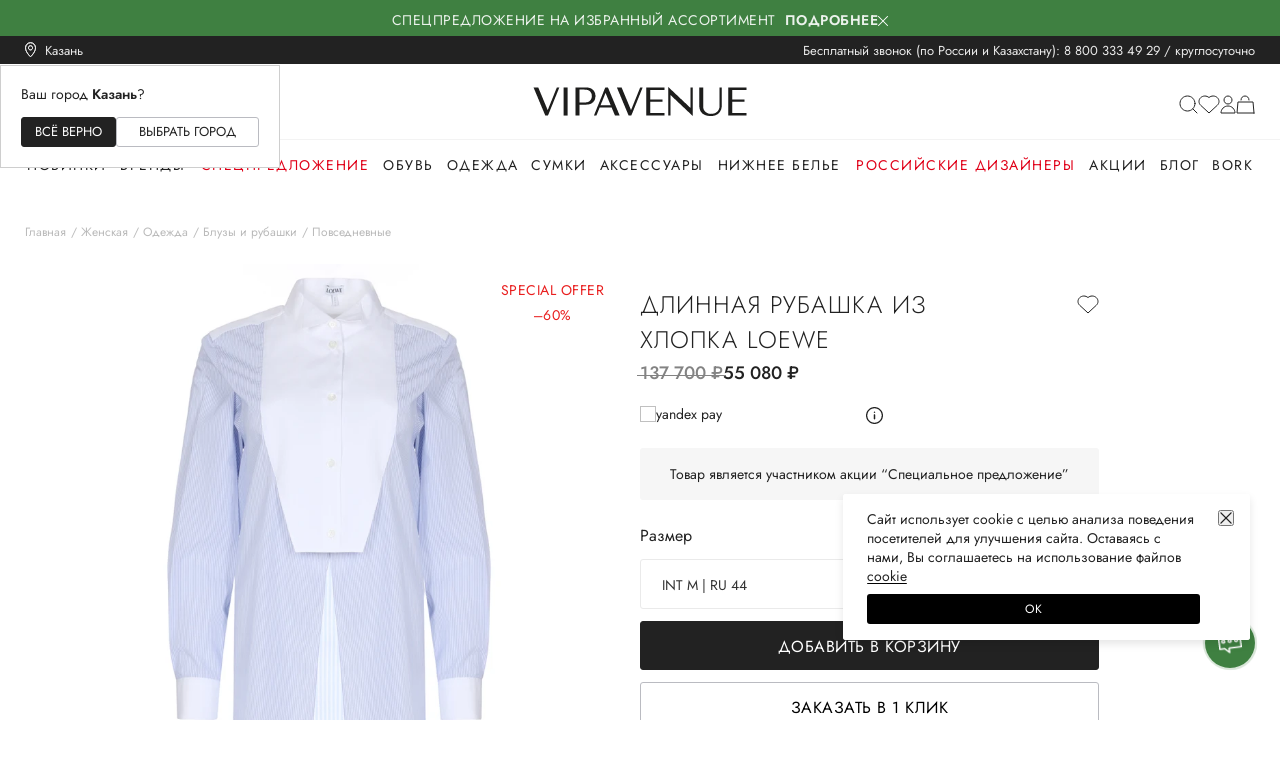

--- FILE ---
content_type: text/html; charset=utf-8
request_url: https://vipavenue.ru/product/621393-dlinnaya-rubashka-iz-hlopka-loewe/
body_size: 71912
content:
<!doctype html>
<html data-n-head-ssr lang="en" prefix="og: http://ogp.me/ns#" data-n-head="%7B%22lang%22:%7B%22ssr%22:%22en%22%7D,%22prefix%22:%7B%22ssr%22:%22og:%20http://ogp.me/ns#%22%7D%7D">
  <head >
    <meta data-n-head="ssr" charset="utf-8"><meta data-n-head="ssr" name="viewport" content="width=device-width, initial-scale=1.0, maximum-scale=1.0, user-scalable=no"><meta data-n-head="ssr" name="format-detection" content="telephone=no"><meta data-n-head="ssr" name="apple-itunes-app" content="app-id=1483431423"><meta data-n-head="ssr" data-hid="charset" charset="utf-8"><meta data-n-head="ssr" data-hid="mobile-web-app-capable" name="mobile-web-app-capable" content="yes"><meta data-n-head="ssr" data-hid="apple-mobile-web-app-title" name="apple-mobile-web-app-title" content="vipavenue.ru"><meta data-n-head="ssr" data-hid="og:site_name" name="og:site_name" property="og:site_name" content="vipavenue.ru"><meta data-n-head="ssr" data-hid="description" name="description" content="Купить длинная рубашка из хлопка LOEWE за 55 080 рублей. Цвет: голубой. Состав: 100% хлопок. ✔ Примерка 15 минут при доставке на дом. ☎ 8 800 333 49 29 Круглосуточно и бесплатно."><meta data-n-head="ssr" data-hid="keywords" name="keywords" content="Длинная рубашка из хлопка LOEWE"><meta data-n-head="ssr" data-hid="og:type" property="og:type" content="product"><meta data-n-head="ssr" data-hid="og:title" property="og:title" content="Длинная рубашка из хлопка"><meta data-n-head="ssr" data-hid="og:url" property="og:url" content="https://vipavenue.ru/product/621393-dlinnaya-rubashka-iz-hlopka-loewe/"><meta data-n-head="ssr" data-hid="og:image" property="og:image" content="https://cdn.vipavenue.ru/products/620001_625000/621393/compress/bda1d1d5fe38ad1353261969e8f06dee.webp"><meta data-n-head="ssr" data-hid="og:description" property="og:description" content="-Длинная рубашка голубого цвета от Loewe.
-Для создания модели использован плотный хлопковый поплин с узором в полоску.
-Контрастные манжеты на длинных рукавах, манишка и отложной воротник. Асимметричный крой, застежка на пуговицы.
"><meta data-n-head="ssr" data-hid="product:price.amount" property="product:price.amount" content="55080"><meta data-n-head="ssr" data-hid="product:price.currency" property="product:price.currency" content="RUB"><title>Длинная рубашка из хлопка от LOEWE за 55 080 рублей со скидкой 60% (цвет: голубой, артикул: S2109610GH) - купить в интернет-магазине VIPAVENUE</title><link data-n-head="ssr" rel="manifest" crossorigin="use-credentials" href="/manifest.json"><link data-n-head="ssr" rel="icon" href="/favicon.ico" sizes="any"><link data-n-head="ssr" rel="icon" href="/icon.svg" type="image/svg+xml"><link data-n-head="ssr" rel="apple-touch-icon" href="/apple-touch-icon.png"><link data-n-head="ssr" rel="preconnect" href="https://fonts.googleapis.com"><link data-n-head="ssr" rel="preconnect" href="https://fonts.gstatic.com" crossorigin="true"><link data-n-head="ssr" rel="stylesheet"><link data-n-head="ssr" data-hid="shortcut-icon" rel="shortcut icon" href="/favicon.ico"><link data-n-head="ssr" rel="manifest" href="/_nuxt/manifest.be77388c.json" data-hid="manifest"><script data-n-head="ssr" data-hid="store-script" src="https://store-b2b.ru/tag.js?id=2zwtpvqjwu7kuy" type="module" async crossorigin="anonymous"></script><script data-n-head="ssr" data-hid="gtm-script">if(!window._gtm_init){window._gtm_init=1;(function(w,n,d,m,e,p){w[d]=(w[d]==1||n[d]=='yes'||n[d]==1||n[m]==1||(w[e]&&w[e][p]&&w[e][p]()))?1:0})(window,navigator,'doNotTrack','msDoNotTrack','external','msTrackingProtectionEnabled');(function(w,d,s,l,x,y){w[x]={};w._gtm_inject=function(i){if(w.doNotTrack||w[x][i])return;w[x][i]=1;w[l]=w[l]||[];w[l].push({'gtm.start':new Date().getTime(),event:'gtm.js'});var f=d.getElementsByTagName(s)[0],j=d.createElement(s);j.defer=true;j.src='https://stream.datago.ru/server-side/gtm.js?id='+i;f.parentNode.insertBefore(j,f);};w[y]('GTM-TH8H3BR')})(window,document,'script','dataLayer','_gtm_ids','_gtm_inject')}</script><script data-n-head="ssr" type="application/ld+json">{"@context":"https://schema.org","@type":"WebSite","url":"https://vipavenue.ru/","potentialAction":[{"@type":"SearchAction","target":"https://vipavenue.ru/search/womens/?query={search_term_string}","query-input":"required name=search_term_string"}]}</script><script data-n-head="ssr" type="application/ld+json">{"@context":"https://schema.org/","@type":"Product","name":"Длинная рубашка из хлопка","image":["https://cdn.vipavenue.ru/products/620001_625000/621393/compress/bda1d1d5fe38ad1353261969e8f06dee.webp"],"description":"-Длинная рубашка голубого цвета от Loewe.\n-Для создания модели использован плотный хлопковый поплин с узором в полоску.\n-Контрастные манжеты на длинных рукавах, манишка и отложной воротник. Асимметричный крой, застежка на пуговицы.\n","brand":{"@type":"Brand","name":"LOEWE"},"offers":{"@type":"Offer","url":"https://vipavenue.ru/product/product/621393-dlinnaya-rubashka-iz-hlopka-loewe/","priceCurrency":"RUB","price":55080,"availability":"http://schema.org/InStock"}}</script><link rel="preload" href="/_nuxt/v41a5f3dd.js" as="script"><link rel="preload" href="/_nuxt/v41a5f3dd_commons/app.js" as="script"><link rel="preload" href="/_nuxt/v41a5f3dd_vendors/app.js" as="script"><link rel="preload" href="/_nuxt/v41a5f3dd_app.js" as="script"><link rel="preload" href="/_nuxt/v41a5f3dd_pages/product/_path/index.js" as="script"><link rel="preload" href="/_nuxt/v41a5f3dd_components/product-bottom-wear-with.js" as="script"><link rel="preload" href="/_nuxt/v41a5f3dd_components/product-content.js" as="script"><link rel="preload" href="/_nuxt/v41a5f3dd_components/product.js" as="script"><style data-vue-ssr-id="09cd741b:0 34bb9352:0 7094f377:0 f3b6272c:0 714c8a1e:0 9cc94066:0 64e02b83:0 21f39299:0 031a8e82:0 311b2560:0 dc9064f4:0 4213d127:0 45dd9dcb:0 eae74478:0 7cc807e9:0 1a338ade:0 71f89178:0 6efad50f:0 36e6933a:0 434602c4:0 54cd7e14:0 476b3817:0 fc10073e:0 562e8e58:0 399f1ae8:0 bf92b52c:0 7c4d063e:0 c261a7da:0 ad7230b2:0 b09f8b62:0 0d350a36:0 47ccd5a4:0 05f7a4a0:0 6933c1ba:0 d03d1c12:0 5eb41706:0 9293439c:0 ae51a9ec:0 11281e94:0 206795e2:0 c06544d0:0 44246ff8:0 15211244:0 b64724ca:0 2542301f:0 5adaa838:0 d2c06968:0 1cf78695:0 01597527:0 0a019beb:0 4c02a960:0 2db9fc12:0 c4baac40:0 12d99357:0 04aa8920:0 862863fe:0 01c153ec:0 38f287cd:0 5475d095:0 47dfc349:0 20cc3b55:0 4aa12aa6:0 26a3f198:0 b052c31e:0 388c42b8:0 17b35196:0 b56898b0:0 49c434bf:0 a176eca6:0 76772e02:0 17154ca8:0 59df6530:0 4f1e0ea1:0 643a7e11:0 6d5e76c9:0 ba2ac16a:0 31ba6c4b:0 986ce4c2:0">#__app,#__layout,#__nuxt,body,html{font-feature-settings:"liga","clig","liga","clig";color:#222;font-family:"Jost",sans-serif;font-size:14px;font-style:normal;font-variant-ligatures:common-ligatures;font-weight:400;height:100vh;line-height:inherit;margin:0;min-height:100vh;padding:0}.body-fixed{left:0;overflow:hidden;padding-right:16px;position:fixed;width:100%}@media(max-width:1100px){.body-fixed{padding-right:0}}.container{margin:0 auto;max-width:1410px;padding:0 25px;position:relative;width:auto}@media(max-width:576px){.container{padding:0 15px}}.loading{opacity:.3;transition:opacity .5s,transform .6s}.loading,.loading-blur{-webkit-user-select:none;-moz-user-select:none;user-select:none}.loading-blur{filter:blur(5px)}.layout-enter-active,.layout-leave-active{transition:opacity .3s}.layout-enter,.layout-leave-to{opacity:0}h1,h2,h3,h4,h5,h6,p{font-weight:400;margin:0}a{color:#222;transition:color .2s linear}a,a:hover{-webkit-text-decoration:none;text-decoration:none}a:hover{color:inherit}p,ul{margin:0}img{pointer-events:auto;vertical-align:baseline;vertical-align:initial}.rouble{color:inherit;font-family:"Jost-Custom",sans-serif;font-size:inherit;font-weight:inherit;text-transform:lowercase}
/*! normalize.css v8.0.1 | MIT License | github.com/necolas/normalize.css */html{-webkit-text-size-adjust:100%;line-height:1.15}body{margin:0}main{display:block}h1{font-size:2em;margin:0}hr{box-sizing:content-box;height:0;overflow:visible}pre{font-family:monospace,monospace;font-size:1em}a{background-color:transparent}abbr[title]{border-bottom:none;text-decoration:underline;-webkit-text-decoration:underline dotted;text-decoration:underline dotted}b,strong{font-weight:bolder}code,kbd,samp{font-family:monospace,monospace;font-size:1em}small{font-size:80%}sub,sup{font-size:75%;line-height:0;position:relative;vertical-align:baseline}sub{bottom:-.25em}sup{top:-.5em}img{border-style:none}button,input,optgroup,select,textarea{font-family:inherit;font-size:100%;line-height:1.15;margin:0}button,input{overflow:visible}button,select{text-transform:none}[type=button],[type=reset],[type=submit],button{-webkit-appearance:button}[type=button]::-moz-focus-inner,[type=reset]::-moz-focus-inner,[type=submit]::-moz-focus-inner,button::-moz-focus-inner{border-style:none;padding:0}[type=button]:-moz-focusring,[type=reset]:-moz-focusring,[type=submit]:-moz-focusring,button:-moz-focusring{outline:1px dotted ButtonText}fieldset{padding:.35em .75em .625em}legend{box-sizing:border-box;color:inherit;display:table;max-width:100%;padding:0;white-space:normal}progress{vertical-align:baseline}textarea{overflow:auto}[type=checkbox],[type=radio]{box-sizing:border-box;padding:0}[type=number]::-webkit-inner-spin-button,[type=number]::-webkit-outer-spin-button{height:auto}[type=search]{-webkit-appearance:textfield;outline-offset:-2px}[type=search]::-webkit-search-decoration{-webkit-appearance:none}::-webkit-file-upload-button{-webkit-appearance:button;font:inherit}details{display:block}summary{display:list-item}[hidden],template{display:none}:where(:not(html):not(iframe):not(canvas):not(img):not(svg):not(video):not(audio):not(svg *):not(symbol *)){all:unset;display:revert}*,:after,:before{box-sizing:border-box;margin:0;padding:0}a,button{cursor:revert}menu,ol,ul{list-style:none}img{max-width:100%}table{border-collapse:collapse}input,textarea{-webkit-user-select:auto}textarea{white-space:revert}meter{-webkit-appearance:revert;-moz-appearance:revert;appearance:revert}::-moz-placeholder{color:inherit}::placeholder{color:inherit}:where([hidden]){display:none}:where([contenteditable]:not([contenteditable=false])){-moz-user-modify:read-write;-webkit-user-modify:read-write;word-wrap:break-word;-webkit-line-break:after-white-space;-webkit-user-select:auto}:where([draggable=true]){-webkit-user-drag:element}
@font-face{font-family:"Jost";font-style:normal;font-weight:100;src:url(/fonts/Jost-Thin.ttf) format("truetype")}@font-face{font-family:"Jost";font-style:italic;font-weight:100;src:local("Jost"),url(/fonts/Jost-ThinItalic.ttf) format("truetype")}@font-face{font-family:"Jost";font-style:normal;font-weight:200;src:local("Jost"),url(/fonts/Jost-ExtraLight.ttf) format("truetype")}@font-face{font-family:"Jost";font-style:italic;font-weight:200;src:local("Jost"),url(/fonts/Jost-ExtraLightItalic.ttf) format("truetype")}@font-face{font-family:"Jost";font-style:normal;font-weight:300;src:local("Jost"),url(/fonts/Jost-Light.ttf) format("truetype")}@font-face{font-family:"Jost";font-style:italic;font-weight:300;src:local("Jost"),url(/fonts/Jost-LightItalic.ttf) format("truetype")}@font-face{font-family:"Jost";font-style:normal;font-weight:400;src:local("Jost"),url(/fonts/Jost-Regular.ttf) format("truetype")}@font-face{font-family:"Jost";font-style:italic;font-weight:400;src:local("Jost"),url(/fonts/Jost-Italic.ttf) format("truetype")}@font-face{font-family:"Jost";font-style:normal;font-weight:500;src:local("Jost"),url(/fonts/Jost-Medium.ttf) format("truetype")}@font-face{font-family:"Jost";font-style:italic;font-weight:500;src:local("Jost"),url(/fonts/Jost-MediumItalic.ttf) format("truetype")}@font-face{font-family:"Jost";font-style:normal;font-weight:600;src:local("Jost"),url(/fonts/Jost-SemiBold.ttf) format("truetype")}@font-face{font-family:"Jost";font-style:italic;font-weight:600;src:local("Jost"),url(/fonts/Jost-SemiBoldItalic.ttf) format("truetype")}@font-face{font-family:"Jost";font-style:normal;font-weight:700;src:local("Jost"),url(/fonts/Jost-Bold.ttf) format("truetype")}@font-face{font-family:"Jost";font-style:italic;font-weight:700;src:local("Jost"),url(/fonts/Jost-BoldItalic.ttf) format("truetype")}@font-face{font-family:"Jost";font-style:normal;font-weight:800;src:local("Jost"),url(/fonts/Jost-ExtraBold.ttf) format("truetype")}@font-face{font-family:"Jost";font-style:italic;font-weight:800;src:local("Jost"),url(/fonts/Jost-ExtraBoldItalic.ttf) format("truetype")}@font-face{font-family:"Jost";font-style:normal;font-weight:900;src:local("Jost"),url(/fonts/Jost-Black.ttf) format("truetype")}@font-face{font-family:"Jost";font-style:italic;font-weight:900;src:local("Jost"),url(/fonts/Jost-BlackItalic.ttf) format("truetype")}@font-face{font-family:"Jost-Custom";font-style:normal;font-weight:300;src:url(/fonts/Jost-Light-Custom.woff2) format("woff2")}@font-face{font-family:"Jost-Custom";font-style:normal;font-weight:400;src:url(/fonts/Jost-Regular-Custom.woff2) format("woff2")}@font-face{font-family:"Jost-Custom";font-style:normal;font-weight:500;src:url(/fonts/Jost-Medium-Custom.woff2) format("woff2")}@font-face{font-family:"Jost-Custom";font-style:normal;font-weight:600;src:url(/fonts/Jost-SemiBold-Custom.woff2) format("woff2")}@font-face{font-family:"Jost-Custom";font-style:normal;font-weight:700;src:url(/fonts/Jost-Bold-Custom.woff2) format("woff2")}@font-face{font-family:"Lil-Stuart";font-style:normal;font-weight:400;src:local("Lil-Stuart-Alt"),url(/fonts/Lil-Stuart-Alt.ttf) format("truetype")}@font-face{font-family:"Moniqa";font-style:normal;font-weight:500;src:local("Moniqa"),url(/fonts/Moniqa-Medium.ttf) format("truetype")}@font-face{font-family:"Gotham-Pro";font-style:normal;font-weight:700;src:local("Moniqa"),url(/fonts/Gotham-Pro-Bold.ttf) format("truetype")}@font-face{font-family:"Kindentosca";font-style:normal;font-weight:400;src:local("Kindentosca"),url(/fonts/Kindentosca.otf)}@font-face{font-family:"Montserrat";font-style:normal;font-weight:300;src:local("Montserrat"),url(/fonts/Montserrat-Thin.ttf) format("truetype")}@font-face{font-family:"Montserrat";font-style:normal;font-weight:400;src:local("Montserrat"),url(/fonts/Montserrat-Regular.ttf) format("truetype")}@font-face{font-family:"Montserrat";font-style:normal;font-weight:500;src:local("Montserrat"),url(/fonts/Montserrat-Medium.ttf) format("truetype")}@font-face{font-family:"Montserrat";font-style:normal;font-weight:600;src:local("Montserrat"),url(/fonts/Montserrat-SemiBold.ttf) format("truetype")}@font-face{font-family:"Montserrat";font-style:normal;font-weight:700;src:local("Montserrat"),url(/fonts/Montserrat-Bold.ttf) format("truetype")}@font-face{font-family:"BeautifulPeople";font-style:normal;font-weight:400;src:local("BeautifulPeople"),url(/fonts/Beautiful-People.ttf) format("truetype")}@font-face{font-family:"Billabong";font-style:normal;font-weight:400;src:local("Billabong"),url(/fonts/Billabong.ttf) format("truetype")}@font-face{font-family:"GrandHotelRegular";font-style:normal;font-weight:400;src:local("GrandHotelRegular"),url(/fonts/GrandHotel-Regular.ttf) format("truetype")}@font-face{font-family:"OpenSansMedium";font-style:normal;font-weight:500;src:local("OpenSansMedium"),url(/fonts/OpenSans-Medium.ttf) format("truetype")}@font-face{font-family:"OpenSansRegular";font-style:normal;font-weight:400;src:local("OpenSansRegular"),url(/fonts/OpenSans-Regular.ttf) format("truetype")}@font-face{font-family:"OpenSansSemiBold";font-style:normal;font-weight:600;src:local("OpenSansSemiBold"),url(/fonts/OpenSans-SemiBold.ttf) format("truetype")}@font-face{font-family:"OswaldMedium";font-style:normal;font-weight:500;src:local("OswaldMedium"),url(/fonts/Oswald-Medium.ttf) format("truetype")}@font-face{font-family:"OswaldRegular";font-style:normal;font-weight:400;src:local("OswaldRegular"),url(/fonts/Oswald-Regular.ttf) format("truetype")}@font-face{font-family:"OswaldSemiBold";font-style:normal;font-weight:600;src:local("OswaldSemiBold"),url(/fonts/Oswald-SemiBold.ttf) format("truetype")}@font-face{font-family:"AGOpus";font-style:normal;font-weight:400;src:local("AGOpus"),url(/fonts/AGOpus.ttf) format("truetype")}@font-face{font-family:"AGOpus";font-style:normal;font-weight:700;src:local("AGOpus-bold"),url(/fonts/AGOpus-bold.ttf) format("truetype")}@font-face{font-family:"Playfair Display";font-style:normal;font-weight:600;src:local("Playfair Display SemiBold"),url(/fonts/PlayfairDisplay-SemiBold.ttf) format("truetype")}@font-face{font-family:"Playfair Display";font-style:italic;font-weight:600;src:local("Playfair Display SemiBold Italic"),url(/fonts/PlayfairDisplay-SemiBoldItalic.ttf) format("truetype")}
@font-face{font-family:"swiper-icons";font-style:normal;font-weight:400;src:url("data:application/font-woff;charset=utf-8;base64, [base64]//wADZ2x5ZgAAAywAAADMAAAD2MHtryVoZWFkAAABbAAAADAAAAA2E2+eoWhoZWEAAAGcAAAAHwAAACQC9gDzaG10eAAAAigAAAAZAAAArgJkABFsb2NhAAAC0AAAAFoAAABaFQAUGG1heHAAAAG8AAAAHwAAACAAcABAbmFtZQAAA/gAAAE5AAACXvFdBwlwb3N0AAAFNAAAAGIAAACE5s74hXjaY2BkYGAAYpf5Hu/j+W2+MnAzMYDAzaX6QjD6/4//Bxj5GA8AuRwMYGkAPywL13jaY2BkYGA88P8Agx4j+/8fQDYfA1AEBWgDAIB2BOoAeNpjYGRgYNBh4GdgYgABEMnIABJzYNADCQAACWgAsQB42mNgYfzCOIGBlYGB0YcxjYGBwR1Kf2WQZGhhYGBiYGVmgAFGBiQQkOaawtDAoMBQxXjg/wEGPcYDDA4wNUA2CCgwsAAAO4EL6gAAeNpj2M0gyAACqxgGNWBkZ2D4/wMA+xkDdgAAAHjaY2BgYGaAYBkGRgYQiAHyGMF8FgYHIM3DwMHABGQrMOgyWDLEM1T9/w8UBfEMgLzE////P/5//f/V/xv+r4eaAAeMbAxwIUYmIMHEgKYAYjUcsDAwsLKxc3BycfPw8jEQA/[base64]/uznmfPFBNODM2K7MTQ45YEAZqGP81AmGGcF3iPqOop0r1SPTaTbVkfUe4HXj97wYE+yNwWYxwWu4v1ugWHgo3S1XdZEVqWM7ET0cfnLGxWfkgR42o2PvWrDMBSFj/IHLaF0zKjRgdiVMwScNRAoWUoH78Y2icB/yIY09An6AH2Bdu/UB+yxopYshQiEvnvu0dURgDt8QeC8PDw7Fpji3fEA4z/PEJ6YOB5hKh4dj3EvXhxPqH/SKUY3rJ7srZ4FZnh1PMAtPhwP6fl2PMJMPDgeQ4rY8YT6Gzao0eAEA409DuggmTnFnOcSCiEiLMgxCiTI6Cq5DZUd3Qmp10vO0LaLTd2cjN4fOumlc7lUYbSQcZFkutRG7g6JKZKy0RmdLY680CDnEJ+UMkpFFe1RN7nxdVpXrC4aTtnaurOnYercZg2YVmLN/d/gczfEimrE/fs/bOuq29Zmn8tloORaXgZgGa78yO9/cnXm2BpaGvq25Dv9S4E9+5SIc9PqupJKhYFSSl47+Qcr1mYNAAAAeNptw0cKwkAAAMDZJA8Q7OUJvkLsPfZ6zFVERPy8qHh2YER+3i/BP83vIBLLySsoKimrqKqpa2hp6+jq6RsYGhmbmJqZSy0sraxtbO3sHRydnEMU4uR6yx7JJXveP7WrDycAAAAAAAH//wACeNpjYGRgYOABYhkgZgJCZgZNBkYGLQZtIJsFLMYAAAw3ALgAeNolizEKgDAQBCchRbC2sFER0YD6qVQiBCv/H9ezGI6Z5XBAw8CBK/m5iQQVauVbXLnOrMZv2oLdKFa8Pjuru2hJzGabmOSLzNMzvutpB3N42mNgZGBg4GKQYzBhYMxJLMlj4GBgAYow/P/PAJJhLM6sSoWKfWCAAwDAjgbRAAB42mNgYGBkAIIbCZo5IPrmUn0hGA0AO8EFTQAA") format("woff")}:root{--swiper-theme-color:#007aff}.swiper-container{list-style:none;margin-left:auto;margin-right:auto;overflow:hidden;padding:0;position:relative;z-index:1}.swiper-container-vertical>.swiper-wrapper{flex-direction:column}.swiper-wrapper{box-sizing:content-box;display:flex;height:100%;position:relative;transition-property:transform;width:100%;z-index:1}.swiper-container-android .swiper-slide,.swiper-wrapper{transform:translateZ(0)}.swiper-container-multirow>.swiper-wrapper{flex-wrap:wrap}.swiper-container-multirow-column>.swiper-wrapper{flex-direction:column;flex-wrap:wrap}.swiper-container-free-mode>.swiper-wrapper{margin:0 auto;transition-timing-function:ease-out}.swiper-slide{flex-shrink:0;height:100%;position:relative;transition-property:transform;width:100%}.swiper-slide-invisible-blank{visibility:hidden}.swiper-container-autoheight,.swiper-container-autoheight .swiper-slide{height:auto}.swiper-container-autoheight .swiper-wrapper{align-items:flex-start;transition-property:transform,height}.swiper-container-3d{perspective:1200px}.swiper-container-3d .swiper-cube-shadow,.swiper-container-3d .swiper-slide,.swiper-container-3d .swiper-slide-shadow-bottom,.swiper-container-3d .swiper-slide-shadow-left,.swiper-container-3d .swiper-slide-shadow-right,.swiper-container-3d .swiper-slide-shadow-top,.swiper-container-3d .swiper-wrapper{transform-style:preserve-3d}.swiper-container-3d .swiper-slide-shadow-bottom,.swiper-container-3d .swiper-slide-shadow-left,.swiper-container-3d .swiper-slide-shadow-right,.swiper-container-3d .swiper-slide-shadow-top{height:100%;left:0;pointer-events:none;position:absolute;top:0;width:100%;z-index:10}.swiper-container-3d .swiper-slide-shadow-left{background-image:linear-gradient(270deg,rgba(0,0,0,.5),transparent)}.swiper-container-3d .swiper-slide-shadow-right{background-image:linear-gradient(90deg,rgba(0,0,0,.5),transparent)}.swiper-container-3d .swiper-slide-shadow-top{background-image:linear-gradient(0deg,rgba(0,0,0,.5),transparent)}.swiper-container-3d .swiper-slide-shadow-bottom{background-image:linear-gradient(180deg,rgba(0,0,0,.5),transparent)}.swiper-container-css-mode>.swiper-wrapper{-ms-overflow-style:none;overflow:auto;scrollbar-width:none}.swiper-container-css-mode>.swiper-wrapper::-webkit-scrollbar{display:none}.swiper-container-css-mode>.swiper-wrapper>.swiper-slide{scroll-snap-align:start start}.swiper-container-horizontal.swiper-container-css-mode>.swiper-wrapper{scroll-snap-type:x mandatory}.swiper-container-vertical.swiper-container-css-mode>.swiper-wrapper{scroll-snap-type:y mandatory}:root{--swiper-navigation-size:44px}.swiper-button-next,.swiper-button-prev{align-items:center;color:#007aff;color:var(--swiper-navigation-color,var(--swiper-theme-color));cursor:pointer;display:flex;height:44px;height:var(--swiper-navigation-size);justify-content:center;margin-top:-22px;margin-top:calc(var(--swiper-navigation-size)*-1/2);position:absolute;top:50%;width:27px;width:calc(var(--swiper-navigation-size)/44*27);z-index:10}.swiper-button-next.swiper-button-disabled,.swiper-button-prev.swiper-button-disabled{cursor:auto;opacity:.35;pointer-events:none}.swiper-button-next:after,.swiper-button-prev:after{font-family:swiper-icons;font-size:44px;font-size:var(--swiper-navigation-size);font-variant:normal;letter-spacing:0;line-height:1;text-transform:none!important;text-transform:none}.swiper-button-prev,.swiper-container-rtl .swiper-button-next{left:10px;right:auto}.swiper-button-prev:after,.swiper-container-rtl .swiper-button-next:after{content:"prev"}.swiper-button-next,.swiper-container-rtl .swiper-button-prev{left:auto;right:10px}.swiper-button-next:after,.swiper-container-rtl .swiper-button-prev:after{content:"next"}.swiper-button-next.swiper-button-white,.swiper-button-prev.swiper-button-white{--swiper-navigation-color:#fff}.swiper-button-next.swiper-button-black,.swiper-button-prev.swiper-button-black{--swiper-navigation-color:#000}.swiper-button-lock{display:none}.swiper-pagination{position:absolute;text-align:center;transform:translateZ(0);transition:opacity .3s;z-index:10}.swiper-pagination.swiper-pagination-hidden{opacity:0}.swiper-container-horizontal>.swiper-pagination-bullets,.swiper-pagination-custom,.swiper-pagination-fraction{bottom:10px;left:0;width:100%}.swiper-pagination-bullets-dynamic{font-size:0;overflow:hidden}.swiper-pagination-bullets-dynamic .swiper-pagination-bullet{position:relative;transform:scale(.33)}.swiper-pagination-bullets-dynamic .swiper-pagination-bullet-active,.swiper-pagination-bullets-dynamic .swiper-pagination-bullet-active-main{transform:scale(1)}.swiper-pagination-bullets-dynamic .swiper-pagination-bullet-active-prev{transform:scale(.66)}.swiper-pagination-bullets-dynamic .swiper-pagination-bullet-active-prev-prev{transform:scale(.33)}.swiper-pagination-bullets-dynamic .swiper-pagination-bullet-active-next{transform:scale(.66)}.swiper-pagination-bullets-dynamic .swiper-pagination-bullet-active-next-next{transform:scale(.33)}.swiper-pagination-bullet{background:#000;border-radius:100%;display:inline-block;height:8px;opacity:.2;width:8px}button.swiper-pagination-bullet{-webkit-appearance:none;-moz-appearance:none;appearance:none;border:none;box-shadow:none;margin:0;padding:0}.swiper-pagination-clickable .swiper-pagination-bullet{cursor:pointer}.swiper-pagination-bullet-active{background:#007aff;background:var(--swiper-pagination-color,var(--swiper-theme-color));opacity:1}.swiper-container-vertical>.swiper-pagination-bullets{right:10px;top:50%;transform:translate3d(0,-50%,0)}.swiper-container-vertical>.swiper-pagination-bullets .swiper-pagination-bullet{display:block;margin:6px 0}.swiper-container-vertical>.swiper-pagination-bullets.swiper-pagination-bullets-dynamic{top:50%;transform:translateY(-50%);width:8px}.swiper-container-vertical>.swiper-pagination-bullets.swiper-pagination-bullets-dynamic .swiper-pagination-bullet{display:inline-block;transition:transform .2s,top .2s}.swiper-container-horizontal>.swiper-pagination-bullets .swiper-pagination-bullet{margin:0 4px}.swiper-container-horizontal>.swiper-pagination-bullets.swiper-pagination-bullets-dynamic{left:50%;transform:translateX(-50%);white-space:nowrap}.swiper-container-horizontal>.swiper-pagination-bullets.swiper-pagination-bullets-dynamic .swiper-pagination-bullet{transition:transform .2s,left .2s}.swiper-container-horizontal.swiper-container-rtl>.swiper-pagination-bullets-dynamic .swiper-pagination-bullet{transition:transform .2s,right .2s}.swiper-pagination-progressbar{background:rgba(0,0,0,.25);position:absolute}.swiper-pagination-progressbar .swiper-pagination-progressbar-fill{background:#007aff;background:var(--swiper-pagination-color,var(--swiper-theme-color));height:100%;left:0;position:absolute;top:0;transform:scale(0);transform-origin:left top;width:100%}.swiper-container-rtl .swiper-pagination-progressbar .swiper-pagination-progressbar-fill{transform-origin:right top}.swiper-container-horizontal>.swiper-pagination-progressbar,.swiper-container-vertical>.swiper-pagination-progressbar.swiper-pagination-progressbar-opposite{height:4px;left:0;top:0;width:100%}.swiper-container-horizontal>.swiper-pagination-progressbar.swiper-pagination-progressbar-opposite,.swiper-container-vertical>.swiper-pagination-progressbar{height:100%;left:0;top:0;width:4px}.swiper-pagination-white{--swiper-pagination-color:#fff}.swiper-pagination-black{--swiper-pagination-color:#000}.swiper-pagination-lock{display:none}.swiper-scrollbar{background:rgba(0,0,0,.1);border-radius:10px;position:relative;-ms-touch-action:none}.swiper-container-horizontal>.swiper-scrollbar{bottom:3px;height:5px;left:1%;position:absolute;width:98%;z-index:50}.swiper-container-vertical>.swiper-scrollbar{height:98%;position:absolute;right:3px;top:1%;width:5px;z-index:50}.swiper-scrollbar-drag{background:rgba(0,0,0,.5);border-radius:10px;height:100%;left:0;position:relative;top:0;width:100%}.swiper-scrollbar-cursor-drag{cursor:move}.swiper-scrollbar-lock{display:none}.swiper-zoom-container{align-items:center;display:flex;height:100%;justify-content:center;text-align:center;width:100%}.swiper-zoom-container>canvas,.swiper-zoom-container>img,.swiper-zoom-container>svg{max-height:100%;max-width:100%;object-fit:contain}.swiper-slide-zoomed{cursor:move}.swiper-lazy-preloader{animation:swiper-preloader-spin 1s linear infinite;border:4px solid #007aff;border:4px solid var(--swiper-preloader-color,var(--swiper-theme-color));border-radius:50%;border-top:4px solid transparent;box-sizing:border-box;height:42px;left:50%;margin-left:-21px;margin-top:-21px;position:absolute;top:50%;transform-origin:50%;width:42px;z-index:10}.swiper-lazy-preloader-white{--swiper-preloader-color:#fff}.swiper-lazy-preloader-black{--swiper-preloader-color:#000}@keyframes swiper-preloader-spin{to{transform:rotate(1turn)}}.swiper-container .swiper-notification{left:0;opacity:0;pointer-events:none;position:absolute;top:0;z-index:-1000}.swiper-container-fade.swiper-container-free-mode .swiper-slide{transition-timing-function:ease-out}.swiper-container-fade .swiper-slide{pointer-events:none;transition-property:opacity}.swiper-container-fade .swiper-slide .swiper-slide{pointer-events:none}.swiper-container-fade .swiper-slide-active,.swiper-container-fade .swiper-slide-active .swiper-slide-active{pointer-events:auto}.swiper-container-cube{overflow:visible}.swiper-container-cube .swiper-slide{-webkit-backface-visibility:hidden;backface-visibility:hidden;height:100%;pointer-events:none;transform-origin:0 0;visibility:hidden;width:100%;z-index:1}.swiper-container-cube .swiper-slide .swiper-slide{pointer-events:none}.swiper-container-cube.swiper-container-rtl .swiper-slide{transform-origin:100% 0}.swiper-container-cube .swiper-slide-active,.swiper-container-cube .swiper-slide-active .swiper-slide-active{pointer-events:auto}.swiper-container-cube .swiper-slide-active,.swiper-container-cube .swiper-slide-next,.swiper-container-cube .swiper-slide-next+.swiper-slide,.swiper-container-cube .swiper-slide-prev{pointer-events:auto;visibility:visible}.swiper-container-cube .swiper-slide-shadow-bottom,.swiper-container-cube .swiper-slide-shadow-left,.swiper-container-cube .swiper-slide-shadow-right,.swiper-container-cube .swiper-slide-shadow-top{-webkit-backface-visibility:hidden;backface-visibility:hidden;z-index:0}.swiper-container-cube .swiper-cube-shadow{background:#000;bottom:0;-webkit-filter:blur(50px);filter:blur(50px);height:100%;left:0;opacity:.6;position:absolute;width:100%;z-index:0}.swiper-container-flip{overflow:visible}.swiper-container-flip .swiper-slide{-webkit-backface-visibility:hidden;backface-visibility:hidden;pointer-events:none;z-index:1}.swiper-container-flip .swiper-slide .swiper-slide{pointer-events:none}.swiper-container-flip .swiper-slide-active,.swiper-container-flip .swiper-slide-active .swiper-slide-active{pointer-events:auto}.swiper-container-flip .swiper-slide-shadow-bottom,.swiper-container-flip .swiper-slide-shadow-left,.swiper-container-flip .swiper-slide-shadow-right,.swiper-container-flip .swiper-slide-shadow-top{-webkit-backface-visibility:hidden;backface-visibility:hidden;z-index:0}
.nuxt-progress{background-color:#000;height:2px;left:0;opacity:1;position:fixed;right:0;top:0;transition:width .1s,opacity .4s;width:0;z-index:999999}.nuxt-progress.nuxt-progress-notransition{transition:none}.nuxt-progress-failed{background-color:red}
.flex-wrapper{display:flex;flex-direction:column;justify-content:space-between;width:100%}@media(max-width:992px){.flex-wrapper{overflow:hidden}}.template-fade-enter-active,.template-fade-leave-active{transition:opacity .4s ease-in-out}.template-fade-enter,.template-fade-leave-to{opacity:0}
header{position:relative;z-index:1005}.header__content-divider-clone{background:#fff;height:76px;opacity:0;position:absolute;width:100%}.header__content-divider-clone-active{position:relative}@media(max-width:1100px){.header__content-divider-clone{height:53px}}.header__content-divider{max-width:100vw}.header__content-divider-fixed{background:#fff;border-bottom:1px solid hsla(231,5%,74%,.2);left:0;position:fixed;top:0;width:100%;z-index:9999}.header__content-divider-right{left:-8px}@media(max-width:1100px){.header__content-divider-right{left:0;right:0}}.header__content{align-items:center;display:flex;justify-content:space-between;padding-bottom:22px;padding-top:23px;position:relative}.header__content--decade{padding-bottom:25px;z-index:9999}@media(max-width:1100px){.header__content{padding-bottom:12px;padding-top:19px}.header__content--decade{padding-bottom:18px}}.header__content-logo{height:30px;width:220px}.header__content-logo a{display:block;height:100%;width:100%}.header__content-logo--hat a{position:relative}.header__content-logo--hat a:before{background-image:url(/_nuxt/img/v41a5f3dd_logo-winter-hat.svg);background-position:50%;background-repeat:no-repeat;background-size:cover;content:"";display:block;height:27px;left:98px;position:absolute;top:-12px;width:39px}.header__content-logo--decade a{position:relative}.header__content-logo--decade a:before{background-image:url(/_nuxt/img/v41a5f3dd_logo-decade.svg);background-position:50%;background-repeat:no-repeat;background-size:cover;width:129px;z-index:2}.header__content-logo--decade a:after,.header__content-logo--decade a:before{bottom:-37px;content:"";display:block;height:28px;left:50%;position:absolute;transform:translateX(-50%)}.header__content-logo--decade a:after{background-color:#fff;width:160px;z-index:1}@media(max-width:1100px){.header__content-logo--decade a:before{bottom:-23px;height:18px;width:83px}.header__content-logo--decade a:after{bottom:-34px;height:27px;width:105px}.header__content-logo{height:20px;transform:translate(0);width:154px}.header__content-logo--hat a:before{height:17px;left:69px;top:-7px;width:25px}}.header__content-logo-icon{display:block;height:100%;width:100%}.header__content-logo-icon-anniversary{display:none;height:100%;width:100%}.header__content-line{background:#c1c1c1;height:1px;opacity:.2}@media(max-width:1100px){.header__content-line{display:none}}
.header__top-warning{align-items:center;background:#3f8041;-moz-column-gap:26px;column-gap:26px;display:flex;font-size:14px;justify-content:center;margin-left:auto;margin-right:auto;padding-bottom:5px;padding-top:10px;position:relative;text-align:center}@media(max-width:730px){.header__top-warning{-moz-column-gap:0;column-gap:0}}.header__top-warning-text{color:#fff;display:inline-block;letter-spacing:.5px;line-height:21px;opacity:.9;text-transform:uppercase}.header__top-warning-text span{font-weight:600}.header__top-warning-text a{color:#fff;font-weight:600}.header__top-warning-text h1,.header__top-warning-text h2,.header__top-warning-text h3,.header__top-warning-text h4{display:inline-block}@media(max-width:730px){.header__top-warning-text{font-size:11px;line-height:18px;max-width:350px}}.header__top-warning-btn{cursor:pointer;display:block;transform-origin:center;transition:all .2s linear}.header__top-warning-btn:hover{transform:rotate(180deg)}@media(max-width:730px){.header__top-warning-btn{bottom:auto;position:absolute;right:10px;top:auto}}.header__top-warning-underline{display:inline-block;position:relative}.header__top-warning-underline:after{background-color:#fff;bottom:1px;content:"";display:block;height:1px;position:absolute;transform:scaleX(.99);transition:transform .25s ease-in-out;width:100%}.header__top-warning-underline:hover:after{transform:scaleX(0)}.fade-enter-active{transition:opacity .5s}.fade-leave-active{transition:opacity .2s}.fade-enter,.fade-leave-to{opacity:0}
.header__top{background-color:#222;background-size:100vw}@media(max-width:1100px){.header__top{display:none}}.header__top-content{align-items:center;color:#fff;display:flex;justify-content:space-between;margin:0 auto;max-width:1360px;opacity:.9;padding-bottom:8px;padding-top:9px;position:relative}@media(max-width:1400px){.header__top-content{padding:6px 25px 5px}}.header__top-city{cursor:pointer;flex:1;font-size:13px;line-height:17px;margin-left:20px;position:relative;transition:opacity .2s linear}.header__top-city:before{background:url(/_nuxt/img/v41a5f3dd_icon-city.svg);content:"";display:block;height:15px;left:-20px;position:absolute;width:12px}.header__top-city:hover{opacity:1}.header__top-call{flex:1;font-size:13px;line-height:17px;text-align:right;white-space:nowrap}.header__top-call-link{color:#fff;transition:opacity .2s linear}.header__top-call-link:hover{opacity:1}.header__top-user{align-items:center;-moz-column-gap:14px;column-gap:14px;display:flex;flex:1;justify-content:flex-end}.header__top-login{word-wrap:break-word}.header__top-login a{color:#fff!important;display:inline-block}.header__top-exit{cursor:pointer;position:relative}.header__top-exit:before{background:#fff;bottom:0;content:"";display:block;height:100%;left:-7px;position:absolute;top:0;width:1px}
.header__content-icons-mobile{display:none}@media(max-width:1100px){.header__content-icons-mobile{display:flex;flex:1}}.sidebar-toggle-btn{cursor:pointer;display:block;height:13px;margin-right:24px;position:relative;width:15px}.sidebar-toggle-btn-clicked span:first-child{left:0;top:6px;transform:rotate(45deg)}.sidebar-toggle-btn-clicked span:nth-child(2){opacity:0;width:0}.sidebar-toggle-btn-clicked span:nth-child(3){left:0;top:-6px;transform:rotate(-45deg)}.sidebar-toggle-btn-wrapper{height:43px;left:-15px;padding:15px;position:absolute;top:-13px;width:50px}.sidebar-toggle-btn-wrapper span{background-color:#2a2a2a;display:block;height:1px;margin-bottom:5px;position:relative;top:0;transform:rotate(0deg);transition:.3s cubic-bezier(.215,.61,.355,1)}
.header__content-genders{-moz-column-gap:33px;column-gap:33px;display:flex;flex:1}@media(max-width:1100px){.header__content-genders{display:none}}
@media(max-width:1100px){.header__content-gender-link{align-items:center;display:flex;height:100%;justify-content:center;width:100%}}.header__content-gender{color:#000;cursor:pointer;font-size:12px;letter-spacing:2px;line-height:17px;text-align:center;text-transform:uppercase;transition:all .1s linear}.header__content-gender-active,.header__content-gender:hover{color:#222;font-weight:600}.header__content-gender:after{margin-top:-1px}.header__content-gender:before{color:#222;content:attr(title);display:block;font-weight:600;height:0;overflow:hidden;visibility:hidden}@media(max-width:1100px){.header__content-gender{color:#222;font-size:11px;letter-spacing:1px;line-height:16px;text-transform:uppercase}}
.header__content-icons{-moz-column-gap:20px;column-gap:20px;display:flex;flex:1;justify-content:flex-end;padding-top:7px}.header__content-icons div{cursor:pointer}@media(max-width:1100px){.header__content-icons{padding:0;width:30%}}@media(max-width:576px){.header__content-icons{-moz-column-gap:17px;column-gap:17px}}@media(max-width:380px){.header__content-icons{-moz-column-gap:10px;column-gap:10px}}@media(max-width:1100px){.header__icons-search{display:none}}.header__icons-cart,.header__icons-wishlist{position:relative}.header__icons-wishlist-amount{align-items:center;background:#222;border:1px solid #fff;border-radius:50%;display:flex;height:20px;justify-content:center;position:absolute;right:-12px;top:-9px;width:20px}.header__icons-wishlist-amount-number{color:#fff;font-size:10px;font-weight:500;line-height:0;text-align:center}.header__icons-search-icon-anniversary,.header__icons-user-icon-anniversary{display:none}
.header__icons-cart[data-v-5980e400],.header__icons-wishlist[data-v-5980e400]{position:relative}.header__icons-wishlist-amount[data-v-5980e400]{align-items:center;background:#222;border:1px solid #fff;border-radius:50%;display:flex;height:20px;justify-content:center;position:absolute;right:-12px;top:-9px;width:20px}.header__icons-wishlist-amount-number[data-v-5980e400]{color:#fff;font-size:10px;font-weight:500;line-height:0;text-align:center}.header__icons-wishlist-icon-anniversary[data-v-5980e400]{display:none}
.header__icons-cart[data-v-71503c44],.header__icons-wishlist[data-v-71503c44]{position:relative}.header__icons-wishlist-amount[data-v-71503c44]{align-items:center;background:#222;border:1px solid #fff;border-radius:50%;display:flex;height:20px;justify-content:center;position:absolute;right:-12px;top:-9px;width:20px}.header__icons-wishlist-amount-number[data-v-71503c44]{color:#fff;font-size:10px;font-weight:500;line-height:0;text-align:center}.header__icons-cart-icon-anniversary[data-v-71503c44]{display:none}
.mobile__nav-wrapper{height:100%;position:relative;width:100%}.header__mobile__nav{display:none}@media(max-width:1100px){.header__mobile__nav{background:#fff;display:block;height:100vh;left:0;overflow-y:scroll;padding-bottom:150px;position:absolute;width:100%;z-index:9998}}.header__mobile__nav-overlay{display:none}@media(max-width:1100px){.header__mobile__nav-overlay{background:rgba(0,0,0,.5);display:block;height:100vh;left:0;position:absolute;width:100vw;z-index:9997}}.header__mobile-login-list{align-items:center;border-top:1px solid hsla(231,5%,74%,.2);display:flex;justify-content:space-between}.header__mobile-login-item{border-right:1px solid hsla(231,5%,74%,.2);font-size:11px;letter-spacing:1px;line-height:16px;padding-bottom:14px;padding-top:14px;text-align:center;text-transform:uppercase;width:50%}.header__mobile-login-item:last-child{border-right:none}@media(max-width:1100px){.header__mobile__nav-list-top{padding-top:24px}.header__mobile__nav-list-center{padding-top:39px;position:relative}.header__mobile__nav-list-center:before{background:#222;content:"";display:block;height:1px;left:0;position:absolute;top:14px;width:45px}.header__mobile__nav-item-bottom{font-size:12px;letter-spacing:1.5px;line-height:17px;margin-bottom:14px;text-transform:uppercase}.header__mobile__nav-item-city{display:inline-block;padding-left:22px;padding-top:39px;position:relative}.header__mobile__nav-item-city:after{background:url([data-uri]);bottom:1px;content:"";display:block;height:16px;left:0;position:absolute;width:12px}.header__mobile__nav-item-city:before{background:#222;content:"";display:block;height:1px;left:0;position:absolute;top:14px;width:45px}.header__mobile__nav-item-chat{padding-left:22px;position:relative}.header__mobile__nav-item-chat:after{background:url([data-uri]);bottom:2px;content:"";display:block;height:13px;left:0;position:absolute;width:13px}.header__mobile__nav-item-tel{padding-left:22px;position:relative}.header__mobile__nav-item-tel:after{background:url(/_nuxt/img/v41a5f3dd_menu-tel.svg);bottom:2px;content:"";display:block;height:13px;left:0;position:absolute;width:13px}}.mobile-nav-enter-active,.mobile-nav-leave-active{transition:all .3s}.mobile-nav-enter,.mobile-nav-leave-to{opacity:0;transform:translateX(120%)}.mobile-nav-overlay-enter-active,.mobile-nav-overlay-leave-active{transition:all .3s}.mobile-nav-overlay-enter,.mobile-nav-overlay-leave-to{opacity:0}
.header__content-genders-mobile{display:none;max-width:100vw}.header__content-genders-mobile-product{display:none!important}@media(max-width:1100px){.header__content-genders-mobile{border-bottom:1px solid hsla(231,5%,74%,.2);display:block}}.header__content-genders-mobile-list{align-items:center;display:flex;justify-content:space-between}.header__content-genders-mobile-item{align-items:center;border-right:1px solid hsla(0,0%,76%,.3);border-top:1px solid hsla(0,0%,76%,.3);display:flex;height:45px;justify-content:center;margin:0 auto;text-align:center;width:33.3333%}.header__content-genders-mobile-item:last-child{border-right:none}
.item-link-mobile{padding-bottom:24px;position:relative;transition:all .05s linear}.item-link-mobile-red{color:#e00018;font-weight:400}.item-link-mobile-active{font-weight:600}.item-link-mobile:before{content:"";display:block;height:250%;left:-25px;position:absolute;right:-25px;top:0;width:calc(100% + 50px)}.item-link-mobile:after{color:#222;content:attr(title);display:block;font-weight:600;height:0;overflow:hidden;visibility:hidden}.item-link-mobile:hover{font-weight:600}@media(max-width:1100px){.header__mobile__nav-item{font-size:12px;letter-spacing:1.5px;line-height:17px;margin-bottom:10px;text-transform:uppercase}.item-link-mobile{padding-bottom:0}.item-link-mobile:after,.item-link-mobile:before{display:none}.header__mobile__nav-subnav{display:flex;justify-content:space-between;margin-bottom:14px;padding-bottom:24px;padding-top:20px;position:relative}.header__mobile__nav-subnav:after{background:#222;bottom:0;content:"";display:block;height:1px;position:absolute;width:45px}.header__mobile__nav-subnav-left{flex:1;padding-right:20px}.header__mobile__nav-subnav-right{flex:1;padding-left:20px}.header__mobile__nav-subnav-title{font-weight:600}.header__mobile__nav-subnav-item,.header__mobile__nav-subnav-title{font-size:12px;letter-spacing:1.5px;line-height:17px;margin-bottom:10px;text-transform:uppercase}.header__mobile__nav-subnav-item:last-child{margin-bottom:0}}
.nav__menu[data-v-6fde6d99]{margin-top:15px;position:relative}.nav__menu--decade[data-v-6fde6d99]{margin-top:25px}.nav__menu-list[data-v-6fde6d99]{align-items:center;display:flex;justify-content:space-between}@media(max-width:1100px){.nav__menu[data-v-6fde6d99]{display:none}.header__mobile__nav-list-top[data-v-6fde6d99]{padding-top:24px}.header__mobile__nav-list-center[data-v-6fde6d99]{padding-top:39px;position:relative}.header__mobile__nav-list-center[data-v-6fde6d99]:before{background:#222;content:"";display:block;height:1px;left:0;position:absolute;top:14px;width:45px}.header__mobile__nav-item-bottom[data-v-6fde6d99]{font-size:12px;letter-spacing:1.5px;line-height:17px;margin-bottom:14px;text-transform:uppercase}.header__mobile__nav-item-city[data-v-6fde6d99]{display:inline-block;padding-left:22px;padding-top:39px;position:relative}.header__mobile__nav-item-city[data-v-6fde6d99]:after{background:url([data-uri]);bottom:1px;content:"";display:block;height:16px;left:0;position:absolute;width:12px}.header__mobile__nav-item-city[data-v-6fde6d99]:before{background:#222;content:"";display:block;height:1px;left:0;position:absolute;top:14px;width:45px}.header__mobile__nav-item-chat[data-v-6fde6d99]{padding-left:22px;position:relative}.header__mobile__nav-item-chat[data-v-6fde6d99]:after{background:url([data-uri]);bottom:2px;content:"";display:block;height:13px;left:0;position:absolute;width:13px}.header__mobile__nav-item-tel[data-v-6fde6d99]{padding-left:22px;position:relative}.header__mobile__nav-item-tel[data-v-6fde6d99]:after{background:url(/_nuxt/img/v41a5f3dd_menu-tel.svg);bottom:2px;content:"";display:block;height:13px;left:0;position:absolute;width:13px}}
.subnav-fade-enter-active[data-v-5dfbf627],.subnav-fade-leave-active[data-v-5dfbf627]{transition:opacity .2s}.subnav-fade-enter[data-v-5dfbf627],.subnav-fade-leave-active[data-v-5dfbf627]{opacity:0}.nav__menu-item[data-v-5dfbf627]{color:#222;font-size:14px;letter-spacing:1.5px;line-height:20px;text-align:center;text-transform:uppercase}.nav__menu-item-two-line-text[data-v-5dfbf627]{max-width:162px}.item-subnav[data-v-5dfbf627]{background:#fff;height:100%;left:50%;min-height:537px;padding-top:50px;position:absolute;top:100%;transform:translateX(-50%);width:99vw;z-index:9998}.item-subnav-invisible[data-v-5dfbf627]{display:none}.item-link[data-v-5dfbf627]{padding-bottom:4px;position:relative;transition:all .05s linear}.item-link-red[data-v-5dfbf627]{color:#e00018;font-weight:400}.item-link-active[data-v-5dfbf627]{font-weight:600}.item-link[data-v-5dfbf627]:before{content:"";display:block;height:100%;left:-25px;position:absolute;right:-25px;top:0;width:calc(100% + 50px)}.item-link[data-v-5dfbf627]:after{color:#222;content:attr(title);display:block;font-weight:600;height:0;overflow:hidden;visibility:hidden}.item-link[data-v-5dfbf627]:hover{font-weight:600}.item-subnav-container[data-v-5dfbf627]{display:flex;margin:0 auto;max-width:1410px;padding:0 3px 0 73px;text-align:left}.item-subnav-center[data-v-5dfbf627],.item-subnav-left[data-v-5dfbf627],.item-subnav-right[data-v-5dfbf627]{display:block;flex:0 1 33.3333%}.item-subnav-title[data-v-5dfbf627]{color:#222;font-size:14px;font-weight:600;letter-spacing:1.5px;line-height:31px;margin-bottom:7px;text-transform:uppercase}.item-subnav-list[data-v-5dfbf627]{-moz-column-count:2;column-count:2;-moz-column-gap:20px;column-gap:20px;max-height:422px}.item-subnav-list>*[data-v-5dfbf627]{-moz-column-break-inside:avoid;break-inside:avoid;page-break-inside:avoid}.item-subnav-list-item[data-v-5dfbf627]{color:#222;font-size:14px;letter-spacing:0;line-height:19px;margin-bottom:12px;text-transform:none;width:100%}.item-subnav-list-item-bold[data-v-5dfbf627]{font-weight:600}.item-subnav-list-link[data-v-5dfbf627]{display:inline-block;position:relative}.item-subnav-list-link[data-v-5dfbf627]:after{background-color:#222;bottom:1px;content:"";display:block;height:1px;position:absolute;transform:scaleX(0);transition:transform .25s ease-in-out;width:100%}.item-subnav-list-link[data-v-5dfbf627]:hover:after{transform:scaleX(.99)}.item-subnav-right-img[data-v-5dfbf627]{height:auto;margin-bottom:21px;max-width:436px}.item-subnav-right-img a[data-v-5dfbf627]{display:block}.item-subnav-right-img img[data-v-5dfbf627]{width:100%}.item-subnav-right-subtitle[data-v-5dfbf627]{color:#222;display:inline-block;font-size:14px;letter-spacing:2px;line-height:31px;position:relative}.item-subnav-right-subtitle[data-v-5dfbf627]:after{background:#222;bottom:7px;content:"";display:block;height:1px;position:absolute;width:100%}@media(max-width:1100px){.header__mobile__nav-item[data-v-5dfbf627]{font-size:12px;letter-spacing:1.5px;line-height:17px;margin-bottom:10px;text-transform:uppercase}.item-link[data-v-5dfbf627]{padding-bottom:0}.item-link[data-v-5dfbf627]:after,.item-link[data-v-5dfbf627]:before{display:none}.header__mobile__nav-subnav[data-v-5dfbf627]{display:flex;justify-content:space-between;margin-bottom:14px;padding-bottom:24px;padding-top:20px;position:relative}.header__mobile__nav-subnav[data-v-5dfbf627]:after{background:#222;bottom:0;content:"";display:block;height:1px;position:absolute;width:45px}.header__mobile__nav-subnav-left[data-v-5dfbf627]{flex:1;padding-right:20px}.header__mobile__nav-subnav-right[data-v-5dfbf627]{flex:1;padding-left:20px}.header__mobile__nav-subnav-title[data-v-5dfbf627]{font-weight:600}.header__mobile__nav-subnav-item[data-v-5dfbf627],.header__mobile__nav-subnav-title[data-v-5dfbf627]{font-size:12px;letter-spacing:1.5px;line-height:17px;margin-bottom:10px;text-transform:uppercase}.header__mobile__nav-subnav-item[data-v-5dfbf627]:last-child{margin-bottom:0}}
.search-fade-enter-active,.search-fade-leave-active{transition:all .2s linear}.search-fade-enter,.search-fade-leave-to{opacity:0;transform:translateY(-7%)}.header__search{background:#fff;border-bottom:1px solid hsla(0,0%,76%,.2);max-width:100%;position:absolute;width:100vw}@media(max-width:630px){.header__search{padding-left:25px;padding-right:25px}}@media(max-width:576px){.header__search{padding-left:15px;padding-right:15px}}.header__search-wrapper{margin-left:auto;margin-right:auto;padding-bottom:26px;padding-top:70px;position:relative;text-align:center;width:100%}@media(max-width:630px){.header__search-wrapper{max-width:none;padding-top:30px}}.header__search-content{align-items:center;border-bottom:1px solid #222;display:flex;justify-content:space-between;margin-bottom:25px;margin-left:auto;margin-right:auto;max-width:600px;padding-bottom:13px;padding-left:7px;padding-right:7px;text-align:center}.header__search-content-search-icon{cursor:pointer}.header__search-content-search-icon img{display:block}.header__search-content-close{min-width:12px}.header__search-content-close-icon{cursor:pointer;transform-origin:center;transition:all .2s linear}.header__search-content-close-icon img{display:block}.header__search-content-close-icon:hover{opacity:.7;transform:rotate(180deg)}.header__search-content-spinner{height:12px;position:relative;width:12px}.header__search-content-spinner div{animation:search-spinner 1.2s cubic-bezier(.5,0,.5,1) infinite;border:1px solid transparent;border-radius:50%;border-top-color:#222;bottom:0;box-sizing:border-box;display:block;height:12px;left:0;margin:0;position:absolute;right:0;top:0;width:12px}.header__search-content-spinner div:first-child{animation-delay:-.45s}.header__search-content-spinner div:nth-child(2){animation-delay:-.3s}.header__search-content-spinner div:nth-child(3){animation-delay:-.15s}@keyframes search-spinner{0%{transform:rotate(0deg)}to{transform:rotate(1turn)}}.header__search-content-input{height:23px;max-width:550px;width:100%}.header__search-content-input .input input{border:none!important;font-size:16px!important;line-height:1!important;outline:none!important;text-align:center!important}.header__search-content-input .input input::-moz-placeholder{color:#babbc1!important;line-height:1!important}.header__search-content-input .input input::placeholder{color:#babbc1!important;line-height:1!important}.header__search-content-input .input input:active,.header__search-content-input .input input:focus{border:none!important;outline:none!important}.header__search-mobile{display:none;min-height:60px}@media(max-width:576px){.header__search-mobile{display:block}}.header__search-list{-moz-column-gap:30px;column-gap:30px;display:flex;justify-content:space-between;margin-bottom:42px;margin-left:auto;margin-right:auto;max-width:800px;min-height:240px;opacity:0;transform:translateY(-7px);transition:all .2s ease-in-out;width:100%}.header__search-list-active{opacity:1;transform:translateY(0)}@media(max-width:800px){.header__search-list{padding-left:15px;padding-right:15px}}@media(max-width:576px){.header__search-list{display:none}}.header__search-item{width:calc(25% - 15px)}.header__search-item:nth-child(n+5){display:none}@media(max-width:630px){.header__search-item{margin-left:auto;margin-right:auto;width:calc(33% - 15px)}.header__search-item:nth-child(n+4){display:none}}@media(max-width:576px){.header__search-item{width:calc(50% - 15px)}.header__search-item:nth-child(n+3){display:none}}.header__search-item-link{display:block}.header__search-item-img{display:block;height:auto;margin-bottom:15px;margin-left:auto;margin-right:auto;width:74%}.header__search-item-brand{font-weight:500;margin-bottom:7px;text-align:left;text-transform:uppercase}.header__search-item-name{font-size:12px;font-weight:300;letter-spacing:.5px;line-height:15px;margin-bottom:5px;max-width:100%;text-align:left}.header__search-item-price-old{color:#838383;font-size:12px;letter-spacing:.5px;line-height:20px;text-align:left;text-decoration-line:line-through}.header__search-item-price{font-size:14px;letter-spacing:.5px;line-height:20px;text-align:left}.header__search-subtitle{color:#222;cursor:pointer;display:inline-block;justify-content:center;letter-spacing:1px;line-height:23px;margin-left:auto;margin-right:auto;opacity:0;text-align:center;text-transform:uppercase;transition:all .2s ease-in-out}.header__search-subtitle:after{border-bottom:1px solid #222;content:"";display:block;transform:scaleX(0);transition:transform .25s ease-in-out}.header__search-subtitle:hover:after{transform:scaleX(.99)}.header__search-subtitle-active{opacity:1}
.input{position:relative}.input,.input input{height:100%;width:100%}.input input{border:1px solid #dbdbdb;border-radius:3px;font-size:14px;line-height:20px}.input input:active{opacity:.9}.input input:active,.input input:focus{border:1px solid #222!important}.input input:focus{opacity:.9}@media screen and (-webkit-min-device-pixel-ratio:0){.input input input,.input input input:focus,.input input select,.input input select:focus,.input input textarea,.input input textarea:focus{font-size:16px}}.input input:-webkit-autofill,.input input:-webkit-autofill:active,.input input:-webkit-autofill:focus,.input input:-webkit-autofill:hover{-webkit-box-shadow:inset 0 0 0 30px #fff!important}.input input[type=search]::-webkit-search-cancel-button,.input input[type=search]::-webkit-search-decoration,.input input[type=search]::-webkit-search-results-button,.input input[type=search]::-webkit-search-results-decoration{-webkit-appearance:none!important}.input input:active~.input__asterisk,.input input:focus~.input__asterisk{display:none}.input input:not(:-moz-placeholder-shown)~.input__asterisk{display:none}.input input:not(:placeholder-shown)~.input__asterisk{display:none}.input__error input,.input__error input:active{border:1px solid #e91e1e!important}.input__error input:active{opacity:.9}.input__error input:focus{border:1px solid #e91e1e!important;opacity:.9}.input__error-text{color:#e91e1e;display:block;font-size:12px;line-height:17px;padding-bottom:11px;padding-left:3px}.input__error-text-black{color:#222}.input__asterisk{color:#e91e1e;left:0;position:absolute;top:50%;transform:translateY(-50%)}
.product__top{margin-bottom:23px;margin-top:49px}.product__top-list{display:flex;flex-wrap:wrap}.product__top-item{color:hsla(0,0%,70%,.9);font-size:12px;font-style:normal;font-weight:400;line-height:17px;margin-right:4px;transition:all .2s linear}.product__top-item:hover a{color:#222}.product__top-item a{color:hsla(0,0%,70%,.9)}.product__top-item:after{content:"/";margin-left:5px}.product__top-item:last-child:after{content:"";margin-left:0}@media(max-width:768px){.product__top{margin-bottom:23px;margin-top:6px}}
.product__card{-moz-column-gap:96px;column-gap:96px;display:flex;margin:0 auto;max-width:1410px;position:relative;width:100%}@media(max-width:992px){.product__card{-moz-column-gap:0;column-gap:0;flex-direction:column}}.product__card--left{padding-left:25px;width:50%}@media(max-width:992px){.product__card--left{padding-left:0;width:100%}}.product__card--left-empty{align-items:center;display:flex;flex-direction:column;height:100%;justify-content:center;min-height:40vh;row-gap:25px}.product__card--left-empty-logo{height:auto;width:125px}.product__card--left-empty-logo img{display:block;height:100%;width:100%}.product__card--left-empty-text{font-size:16px;line-height:1}.product__card--right{margin-bottom:25px;margin-top:23px;padding-right:25px;width:37%}@media(max-width:1360px){.product__card--right{padding-right:15px}}@media(max-width:992px){.product__card--right{margin-top:13px;padding-left:25px;width:100%}}@media(max-width:576px){.product__card--right{margin-top:15px;padding-left:15px;padding-right:15px}}.product__card--title{margin-bottom:7px;padding-right:25px}.product__card--title h1{font-size:24px;font-weight:300;letter-spacing:1px;line-height:35px;text-transform:uppercase}@media(max-width:1400px){.product__card--title{max-width:350px}}@media(max-width:992px){.product__card--title{max-width:none}}.product__card--price{-moz-column-gap:15px;column-gap:15px;display:flex;font-size:18px;font-weight:500;line-height:1;position:relative;text-transform:uppercase;-webkit-user-select:none;-moz-user-select:none;user-select:none}.product__card--price-actual{color:#222;order:2}.product__card--price-old{color:#838383;order:1;position:relative}.product__card--price-old:after{background:#838383;content:"";display:block;height:1px;left:-3px;position:absolute;right:-3px;top:10.7px;transform:rotate(.00001deg);width:calc(100% + 6px)}.product__card--price-arrow{cursor:pointer;position:absolute;right:0;top:50%;transform:translateY(-50%);transition:all .2s linear}.product__card--price-arrow-active{transform:rotate(180deg)}.product__card--personal-discount{margin-top:12px;padding-bottom:4px}.product__card--personal-discount-item{display:flex;justify-content:space-between}.product__card--personal-discount-item:not(:last-child){margin-bottom:6px}.product__card--personal-discount-text{font-size:14px;line-height:20px}.product__card--personal-discount-text span{font-weight:500}.product__card--personal-discount-price{font-size:14px;font-weight:500;line-height:20px;white-space:nowrap}.product__card--personal-discount-price-red{color:#e00018}.product__card--settings{color:#838383;cursor:pointer;font-size:14px;line-height:20px;margin-bottom:20px;margin-top:8px;text-decoration-line:underline}.product__card--bonus{font-size:14px;line-height:20px;margin-top:16px}.product__card--bonus span{font-weight:600}.product__card--question{cursor:pointer;font-size:14px;font-weight:600;line-height:20px;margin-bottom:22px;transition:color .2s linear}.product__card--question:hover{color:#aa7e5b}.product__card--anniversary{align-items:center;background:#f6f6f6;border-radius:3px;-moz-column-gap:5px;column-gap:5px;display:flex;flex-wrap:nowrap;height:52px;justify-content:center;margin-bottom:24px;margin-top:24px;text-align:center}.product__card--anniversary a{position:relative}.product__card--anniversary a:after{background-color:#222;bottom:0;content:"";display:block;height:.5px;left:0;position:absolute;right:0;transform:scaleX(99%);transition:transform .25s ease-in-out;width:100%}.product__card--anniversary a:hover{color:#000}.product__card--anniversary a:hover:after{transform:scaleX(0)}@media(max-width:1100px){.product__card--anniversary{font-size:11px}}@media(max-width:992px){.product__card--anniversary{font-size:14px}}@media(max-width:576px){.product__card--anniversary{font-size:11px}}.product__card--colors{margin-bottom:24px;margin-top:24px}.product__card--colors-title{font-size:16px;line-height:normal;margin-bottom:21px}.product__card--colors-list{align-items:flex-end;-moz-column-gap:8px;column-gap:8px;display:flex;flex-wrap:wrap;row-gap:8px}.product__card--colors-item{display:block;position:relative}.product__card--colors-item img{display:block;height:24px;width:48px}.product__card--colors-item img:hover~.product__card--colors-item-hint{opacity:1;visibility:visible}@media(max-width:992px){.product__card--colors-item img:hover~.product__card--colors-item-hint{opacity:0;visibility:hidden}}.product__card--colors-item-hint{align-items:center;background:#fff;border-radius:3px;bottom:-165px;color:#fff;display:flex;height:auto;justify-content:center;line-height:0;opacity:0;position:absolute;transition:all .3s ease-in-out;visibility:hidden;white-space:nowrap;width:115px;z-index:99999}.product__card--colors-item-hint:before{border-color:transparent transparent #babbc1;border-style:solid;border-width:0 6.5px 9px;bottom:149px;content:none;height:0;left:18px;position:absolute;width:0}.product__card--colors-item-hint:after{border-color:transparent transparent #fff;border-style:solid;border-width:0 6.5px 9px;bottom:148px;content:none;height:0;left:18px;position:absolute;width:0}.product__card--colors-item-hint img{border:1px solid #babbc1;border-radius:3px;height:auto;overflow:hidden;padding:18px 15px;width:100%}.product__card--sizes{margin-bottom:22px;margin-top:16px}.product__card--sizes-top{display:flex;justify-content:space-between;margin-bottom:12px}.product__card--sizes-title{cursor:default;font-size:16px;line-height:23px}.product__card--sizes-table{color:#838383;cursor:pointer;font-size:14px;font-weight:300;line-height:20px;transition:color .2s linear}.product__card--sizes-table:hover{color:#222}.product__card-marketplace{background:#f6f6f6;border-radius:3px;margin-bottom:12px;padding:12px 18px}@media(max-width:992px){.product__card-marketplace{padding:12px}}.product__card-marketplace-title{margin-bottom:8px}.product__card-marketplace-list{list-style-type:none}.product__card-marketplace-item{margin-bottom:4px;padding-left:15px;position:relative}.product__card-marketplace-item:before{background-color:#222;border-radius:50%;content:"";height:2px;left:6px;position:absolute;top:7px;width:2px}.product__card-marketplace-text-link{position:relative}.product__card-marketplace-text-link:after{background:#222;bottom:2px;content:"";display:inline-block;height:1px;left:0;position:absolute;right:0;transform:scale(.99);transition:all .2s ease-in;width:100%}.product__card-marketplace-text-link:hover:after{transform:scale(0)}.fade-enter-active{transition:opacity .5s}.fade-leave-active{transition:opacity .2s}.fade-enter,.fade-leave-to{opacity:0}.product__card-split{align-items:center;display:flex;margin-top:24px;position:relative}.product__card-split-img{display:block;height:18px;width:232.5px}.product__card-split-info{cursor:pointer;display:block;height:17px;left:215px;position:absolute;transition:all .2s linear;width:17px}.product__card-split-info--big{left:226px}.product__card-split-info:active,.product__card-split-info:hover{opacity:.5}.product__card-split-text{font-size:14px;font-weight:400;line-height:1.42;margin-top:10px;text-transform:uppercase}.product__card-split-text span{font-weight:600}.product__card-yandex-img{display:block}
.product__card--media-slider{position:relative}.product__card--icons{color:#e91e1e;font-size:14px;letter-spacing:.5px;line-height:20px;position:absolute;right:24px;text-align:center;text-transform:uppercase;top:16px;z-index:999}.product__card--icons-link{background:#fff;color:#e91e1e;cursor:pointer;margin-bottom:5px;padding-left:12px;padding-right:12px}.product__card--icons-link:hover{color:#aa7e5b}.product__card--icons-digit{background:#fff;cursor:auto;margin-bottom:5px;padding-left:12px;padding-right:12px}@media(max-width:768px){.product__card--icons{font-size:12px;letter-spacing:.5px;line-height:17px;right:20px;top:14px}}.product__card--wrapper{display:flex;flex-wrap:wrap;justify-content:space-between}@media(max-width:992px){.product__card--wrapper{display:none}}.product__card__mobile-slider{display:none}.product__card__mobile-slider img{pointer-events:auto}@media(max-width:992px){.product__card__mobile-slider{display:block}}.product__card__mobile-slider-slide{margin-left:auto;margin-right:auto;text-align:center}.product__card__mobile-slider-slide img{display:block;pointer-events:auto}.product__card__mobile-slider-pagination{align-items:center;display:flex;justify-content:center;padding-left:15px;padding-right:15px;padding-top:12px}.product__card__mobile-slider-pagination .swiper-pagination-bullet{background-color:#babbc1;border-radius:0;flex:1;height:3px;opacity:1}.product__card__mobile-slider-pagination .swiper-pagination-bullet-active{background:#222}.product__card--item{cursor:pointer;margin-bottom:15px;max-width:332px;width:50%}.product__card--item:first-child{margin-bottom:13px;max-width:680px;padding:0;width:100%}.product__card--item img{pointer-events:auto;width:100%}@media(max-width:1400px){.product__card--item:nth-child(2n){padding-right:8px}.product__card--item:nth-child(odd){padding-left:8px}.product__card--item:first-child{padding-left:0}}@media(max-width:992px){.product__card--item:first-child{max-width:none}}
.product__card--wishlist{cursor:pointer;position:absolute;right:0;top:8px}.product__card--wishlist,.product__card--wishlist svg,.product__card--wishlist svg path{transition:fill .2s linear}.product__card--wishlist-active svg{fill:red}.product__card--wishlist-active svg path{stroke:red}.product__card--wishlist:hover svg{fill:red}.product__card--wishlist:hover svg path{stroke:red}@media(max-width:992px){.product__card--wishlist{right:25px}}@media(max-width:576px){.product__card--wishlist{right:15px}}
.product__card--select{height:50px;margin-bottom:12px;width:100%}.select__class-product{font-size:14px;line-height:20px}.select__class-product .vs__selected-options{padding-left:20px!important}.select__class-product .vs__selected-options .vs__selected{padding-top:15px!important}.select__class-product .vs__actions{padding-right:20px!important}.select__class-product .vs__dropdown-menu .vs__dropdown-option{padding-bottom:10px!important;padding-left:20px!important;padding-top:10px!important}.select__class-product .vs__dropdown-menu::-webkit-scrollbar{width:4px}.select__class-product .vs__dropdown-menu::-webkit-scrollbar-track{background-color:#f6f6f6;border-radius:2px}.select__class-product .vs__dropdown-menu::-webkit-scrollbar-thumb{background-color:#babbc1;border-radius:2px;height:50px}.select__class-product .vs__dropdown-menu::-webkit-scrollbar-thumb:hover{background-color:#454548}
:root{--vs-colors--lightest:rgba(60,60,60,.26);--vs-colors--light:rgba(60,60,60,.5);--vs-colors--dark:#333;--vs-colors--darkest:rgba(0,0,0,.15);--vs-search-input-color:inherit;--vs-search-input-bg:#fff;--vs-search-input-placeholder-color:inherit;--vs-font-size:1rem;--vs-line-height:1.4;--vs-state-disabled-bg:#f8f8f8;--vs-state-disabled-color:var(--vs-colors--light);--vs-state-disabled-controls-color:var(--vs-colors--light);--vs-state-disabled-cursor:not-allowed;--vs-border-color:var(--vs-colors--lightest);--vs-border-width:1px;--vs-border-style:solid;--vs-border-radius:4px;--vs-actions-padding:4px 6px 0 3px;--vs-controls-color:var(--vs-colors--light);--vs-controls-size:1;--vs-controls--deselect-text-shadow:0 1px 0 #fff;--vs-selected-bg:#f0f0f0;--vs-selected-color:var(--vs-colors--dark);--vs-selected-border-color:var(--vs-border-color);--vs-selected-border-style:var(--vs-border-style);--vs-selected-border-width:var(--vs-border-width);--vs-dropdown-bg:#fff;--vs-dropdown-color:inherit;--vs-dropdown-z-index:1000;--vs-dropdown-min-width:160px;--vs-dropdown-max-height:350px;--vs-dropdown-box-shadow:0px 3px 6px 0px var(--vs-colors--darkest);--vs-dropdown-option-bg:#000;--vs-dropdown-option-color:var(--vs-dropdown-color);--vs-dropdown-option-padding:3px 20px;--vs-dropdown-option--active-bg:#5897fb;--vs-dropdown-option--active-color:#fff;--vs-dropdown-option--deselect-bg:#fb5858;--vs-dropdown-option--deselect-color:#fff;--vs-transition-timing-function:cubic-bezier(1,-0.115,0.975,0.855);--vs-transition-duration:150ms}.v-select{font-family:inherit;position:relative}.v-select,.v-select *{box-sizing:border-box}:root{--vs-transition-timing-function:cubic-bezier(1,0.5,0.8,1);--vs-transition-duration:0.15s}@keyframes vSelectSpinner{0%{transform:rotate(0deg)}to{transform:rotate(1turn)}}.vs__fade-enter-active,.vs__fade-leave-active{pointer-events:none;transition:opacity .15s cubic-bezier(1,.5,.8,1);transition:opacity var(--vs-transition-duration) var(--vs-transition-timing-function)}.vs__fade-enter,.vs__fade-leave-to{opacity:0}:root{--vs-disabled-bg:var(--vs-state-disabled-bg);--vs-disabled-color:var(--vs-state-disabled-color);--vs-disabled-cursor:var(--vs-state-disabled-cursor)}.vs--disabled .vs__clear,.vs--disabled .vs__dropdown-toggle,.vs--disabled .vs__open-indicator,.vs--disabled .vs__search,.vs--disabled .vs__selected{background-color:#f8f8f8;background-color:var(--vs-disabled-bg);cursor:not-allowed;cursor:var(--vs-disabled-cursor)}.v-select[dir=rtl] .vs__actions{padding:0 3px 0 6px}.v-select[dir=rtl] .vs__clear{margin-left:6px;margin-right:0}.v-select[dir=rtl] .vs__deselect{margin-left:0;margin-right:2px}.v-select[dir=rtl] .vs__dropdown-menu{text-align:right}.vs__dropdown-toggle{-webkit-appearance:none;-moz-appearance:none;appearance:none;background:#fff;background:var(--vs-search-input-bg);border:1px solid rgba(60,60,60,.26);border:var(--vs-border-width) var(--vs-border-style) var(--vs-border-color);border-radius:4px;border-radius:var(--vs-border-radius);display:flex;padding:0 0 4px;white-space:normal}.vs__selected-options{display:flex;flex-basis:100%;flex-grow:1;flex-wrap:wrap;padding:0 2px;position:relative}.vs__actions{align-items:center;display:flex;padding:4px 6px 0 3px;padding:var(--vs-actions-padding)}.vs--searchable .vs__dropdown-toggle{cursor:text}.vs--unsearchable .vs__dropdown-toggle{cursor:pointer}.vs--open .vs__dropdown-toggle{border-bottom-color:transparent;border-bottom-left-radius:0;border-bottom-right-radius:0}.vs__open-indicator{fill:rgba(60,60,60,.5);fill:var(--vs-controls-color);transform:scale(1);transform:scale(var(--vs-controls-size));transition:transform .15s cubic-bezier(1,.5,.8,1);transition:transform var(--vs-transition-duration) var(--vs-transition-timing-function);transition-timing-function:cubic-bezier(1,.5,.8,1);transition-timing-function:var(--vs-transition-timing-function)}.vs--open .vs__open-indicator{transform:rotate(180deg) scale(1);transform:rotate(180deg) scale(var(--vs-controls-size))}.vs--loading .vs__open-indicator{opacity:0}.vs__clear{fill:rgba(60,60,60,.5);fill:var(--vs-controls-color);background-color:transparent;border:0;cursor:pointer;margin-right:8px;padding:0}.vs__dropdown-menu{background:#fff;background:var(--vs-dropdown-bg);border:1px solid rgba(60,60,60,.26);border:var(--vs-border-width) var(--vs-border-style) var(--vs-border-color);border-radius:0 0 4px 4px;border-radius:0 0 var(--vs-border-radius) var(--vs-border-radius);border-top-style:none;box-shadow:0 3px 6px 0 rgba(0,0,0,.15);box-shadow:var(--vs-dropdown-box-shadow);box-sizing:border-box;color:inherit;color:var(--vs-dropdown-color);display:block;left:0;list-style:none;margin:0;max-height:350px;max-height:var(--vs-dropdown-max-height);min-width:160px;min-width:var(--vs-dropdown-min-width);overflow-y:auto;padding:5px 0;position:absolute;text-align:left;top:calc(100% - 1px);top:calc(100% - var(--vs-border-width));width:100%;z-index:1000;z-index:var(--vs-dropdown-z-index)}.vs__no-options{text-align:center}.vs__dropdown-option{clear:both;color:inherit;color:var(--vs-dropdown-option-color);cursor:pointer;display:block;line-height:1.42857143;padding:3px 20px;padding:var(--vs-dropdown-option-padding);white-space:nowrap}.vs__dropdown-option--highlight{background:#5897fb;background:var(--vs-dropdown-option--active-bg);color:#fff;color:var(--vs-dropdown-option--active-color)}.vs__dropdown-option--deselect{background:#fb5858;background:var(--vs-dropdown-option--deselect-bg);color:#fff;color:var(--vs-dropdown-option--deselect-color)}.vs__dropdown-option--disabled{background:#f8f8f8;background:var(--vs-state-disabled-bg);color:rgba(60,60,60,.5);color:var(--vs-state-disabled-color);cursor:not-allowed;cursor:var(--vs-state-disabled-cursor)}.vs__selected{align-items:center;background-color:#f0f0f0;background-color:var(--vs-selected-bg);border:1px solid rgba(60,60,60,.26);border:var(--vs-selected-border-width) var(--vs-selected-border-style) var(--vs-selected-border-color);border-radius:4px;border-radius:var(--vs-border-radius);color:#333;color:var(--vs-selected-color);display:flex;line-height:1.4;line-height:var(--vs-line-height);margin:4px 2px 0;padding:0 .25em;z-index:0}.vs__deselect{fill:rgba(60,60,60,.5);fill:var(--vs-controls-color);-webkit-appearance:none;-moz-appearance:none;appearance:none;background:none;border:0;cursor:pointer;display:inline-flex;margin-left:4px;padding:0;text-shadow:0 1px 0 #fff;text-shadow:var(--vs-controls--deselect-text-shadow)}.vs--single .vs__selected{background-color:transparent;border-color:transparent}.vs--single.vs--loading .vs__selected,.vs--single.vs--open .vs__selected{opacity:.4;position:absolute}.vs--single.vs--searching .vs__selected{display:none}.vs__search::-webkit-search-cancel-button{display:none}.vs__search::-ms-clear,.vs__search::-webkit-search-decoration,.vs__search::-webkit-search-results-button,.vs__search::-webkit-search-results-decoration{display:none}.vs__search,.vs__search:focus{-webkit-appearance:none;-moz-appearance:none;appearance:none;background:none;border:1px solid transparent;border-left:none;box-shadow:none;color:inherit;color:var(--vs-search-input-color);flex-grow:1;font-size:1rem;font-size:var(--vs-font-size);line-height:1.4;line-height:var(--vs-line-height);margin:4px 0 0;max-width:100%;outline:none;padding:0 7px;width:0;z-index:1}.vs__search::-moz-placeholder{color:inherit;color:var(--vs-search-input-placeholder-color)}.vs__search::placeholder{color:inherit;color:var(--vs-search-input-placeholder-color)}.vs--unsearchable .vs__search{opacity:1}.vs--unsearchable:not(.vs--disabled) .vs__search{cursor:pointer}.vs--single.vs--searching:not(.vs--open):not(.vs--loading) .vs__search{opacity:.2}.vs__spinner{align-self:center;animation:vSelectSpinner 1.1s linear infinite;border:.9em solid hsla(0,0%,39%,.1);border-left-color:rgba(60,60,60,.45);font-size:5px;opacity:0;overflow:hidden;text-indent:-9999em;transform:translateZ(0) scale(1);transform:translateZ(0) scale(var(--vs-controls--spinner-size,var(--vs-controls-size)));transition:opacity .1s}.vs__spinner,.vs__spinner:after{border-radius:50%;height:5em;transform:scale(1);transform:scale(var(--vs-controls--spinner-size,var(--vs-controls-size)));width:5em}.vs--loading .vs__spinner{opacity:1}.v-select{height:100%;width:100%}.v-select .vs__dropdown-toggle{border:1px solid #eaeaea;border-radius:3px;height:100%;padding:0;width:100%}.v-select .vs__selected-options{padding:0}.v-select .vs__selected-options .vs__selected{align-items:flex-start;margin:0;padding:0}.v-select .vs__selected-options .vs__search{margin:0;padding:0}.v-select .vs__dropdown-menu{margin:0;min-height:0;min-height:auto;min-width:0;min-width:auto;padding:0}.v-select .vs__dropdown-menu .vs__dropdown-option{margin:0;padding:0}.v-select .vs__dropdown-menu .vs__dropdown-option.vs__dropdown-option--highlight,.v-select .vs__dropdown-menu .vs__dropdown-option:hover{background:#e6e6e6;color:inherit}.v-select.vs--open .vs__selected{margin:0;opacity:0;padding:0}.v-select .vs__actions{margin:0;padding:0}.v-error .vs__dropdown-toggle{border:1px solid #e00018}
.product__card--cart{background:#222;border:1px solid #222;border-radius:3px;color:#fff;cursor:pointer;font-size:16px;letter-spacing:.5px;line-height:17px;margin-bottom:12px;padding-bottom:14px;padding-top:16px;text-align:center;text-transform:uppercase;transition:all .2s linear;width:100%}.product__card--cart:hover{background:#000}.product__card--cart:active{background:#4b4b4b}
.product__card--order{background:#fff;border:1px solid #babbc1;border-radius:3px;cursor:pointer;font-size:16px;letter-spacing:.5px;line-height:17px;margin-bottom:14px;padding-bottom:14px;padding-top:16px;text-align:center;text-transform:uppercase;transition:all .2s linear;width:100%}.product__card--order:hover{background:#000;color:#fff}.product__card--order:active{background:#4b4b4b}
@media(max-width:992px){.product__card--details{display:none}}.product__card--accordion-item{margin-bottom:8px}.product__card--accordion-item-active .product__card--accordion-name{margin-bottom:16px}.product__card--accordion-item-active .product__card--accordion-name:after{transform:rotate(180deg)}.product__card--accordion-name{cursor:pointer;font-size:15px;font-weight:300;letter-spacing:.5px;line-height:22px;margin-bottom:8px;position:relative}.product__card--accordion-name span{position:relative}.product__card--accordion-name span:hover:before{transform:scale(0)}.product__card--accordion-name span:before{background:#222;bottom:3px;content:"";display:block;height:.5px;left:0;position:absolute;right:0;transform:scale(99%);transition:all .2s linear;width:100%}.product__card--accordion-name:after{background:url([data-uri]);content:"";display:block;height:8px;position:absolute;right:0;top:4px;transition:all .2s linear;width:10px}.product__card--accordion-content{margin-bottom:16px}.product__card--accordion-content-text{font-size:13px;font-weight:300;line-height:20px;margin-bottom:16px;white-space:pre-line}.product__card--accordion-content-text-mobile{font-size:12px;line-height:18px}.product__card--accordion-content-text p{font-weight:300}.product__card--accordion-content-text ol{display:block;list-style:decimal;margin-bottom:11px;padding:0 0 0 13px}.product__card--accordion-content-text ol:last-child{margin-bottom:0}.product__card--accordion-content-text a{position:relative}.product__card--accordion-content-text a:after{background-color:#222;bottom:0;content:"";display:block;height:.5px;left:0;position:absolute;right:0;transform:scaleX(99%);transition:transform .25s ease-in-out;width:100%}.product__card--accordion-content-text a:hover{color:#000}.product__card--accordion-content-text a:hover:after{transform:scaleX(0)}.product__card--accordion-content-list{font-size:13px;font-weight:300;line-height:23px}.product__card--accordion-content-list-mobile{font-size:12px;line-height:22px}.product__card--accordion-content-list li{display:flex}.product__card--accordion-content-list-left{width:50%}.product__card--accordion-content-list-left:after{background-image:linear-gradient(90deg,#000 33%,hsla(0,0%,100%,0) 0);background-position:bottom;background-repeat:repeat-x;background-size:3px 1px;content:"";display:block;height:1px;margin-top:-8px;top:auto;width:100%;z-index:-1}.product__card--accordion-item-text{background:#fff;padding-right:3px;position:relative;z-index:5}.product__card--accordion-content-list-right{padding-left:3px;width:50%}.product__card--accordion-item-text-link{color:#aa7e5b;text-transform:uppercase}.product__card--accordion-item-text-country{text-transform:uppercase}.accordion-fade-enter-active,.accordion-fade-leave-active{transition:all .4s}.accordion-fade-enter,.accordion-fade-leave-active{opacity:0;transform:translateY(7%);transition:opacity 0s}
.product__card--details-mobile{display:none}@media(max-width:992px){.product__card--details-mobile{display:block}}.product__card--details-mobile-list::-webkit-scrollbar{display:none}.product__card--details-mobile-list{-ms-overflow-style:none;border-bottom:.5px solid #dcdcdc;display:flex;margin-bottom:20px;overflow-x:auto;overflow-y:hidden;padding-bottom:12px;scrollbar-width:none;white-space:nowrap}.product__card--details-mobile-item{display:block;font-size:12px;font-weight:300;height:100%;letter-spacing:.5px;line-height:17px;margin-right:20px;position:relative;text-align:center;text-transform:uppercase}.product__card--details-mobile-item-active:after{background:#000;bottom:-13px;content:"";display:block;height:2px;position:absolute;width:100%;z-index:2}.product__card--details-mobile-content{min-height:250px}.accordion-mobile-fade-enter-active,.accordion-mobile-fade-leave-active{transition:transform .2s ease-out,opacity .4s linear}.accordion-mobile-fade-enter,.accordion-mobile-fade-leave-active{opacity:0;transform:translateY(-15%);transition:opacity 0s}
.product__card--share{align-items:center;color:#babbc1;-moz-column-gap:36px;column-gap:36px;display:flex;font-size:15px;line-height:23px;margin-top:25px;text-transform:uppercase}@media(max-width:768px){.product__card--share{font-size:14px;line-height:20px}}.product__card--share-icons{align-items:center;-moz-column-gap:24px;column-gap:24px;display:flex}.product__card--share-icon{display:block}.product__card--share-icon a{cursor:pointer;display:block}.product__card--share-icon:hover svg path{fill:#0a0a0a}.product__card--share-icon:hover .product__card--share-icon-tg{fill:#fff}.product__card--share-icon svg{display:block;transition:all .2s linear}.product__card--share-icon svg path{transition:all .2s linear}
.product__bottom{margin-bottom:96px;margin-top:78px}@media(max-width:768px){.product__bottom{margin-top:50px}}.product__all-link{border:1px solid #babbc1;border-radius:3px;font-size:16px;height:50px;letter-spacing:.5px;line-height:1;margin-left:auto;margin-right:auto;margin-top:30px;text-transform:uppercase;transition:all .2s linear;width:280px}.product__all-link a{align-items:center;display:flex;flex-wrap:wrap;height:100%;justify-content:center;text-align:center;transition:all .2s linear;width:100%}.product__all-link:hover{background:#000}.product__all-link:hover a{color:#fff}.product__all-link:active{background:#4b4b4b}
.product__bottom-options-title[data-v-29be76ab]{font-size:24px;font-weight:500;letter-spacing:1px;line-height:35px;margin-bottom:48px;text-align:center;text-transform:uppercase}@media(max-width:1360px){.product__bottom-options-title[data-v-29be76ab]{margin-bottom:36px}}@media(max-width:767px){.product__bottom-options-title[data-v-29be76ab]{display:none}}.product__bottom-slider[data-v-29be76ab]{position:relative}@media(max-width:760px){.product__bottom-slider-wrapper[data-v-29be76ab]{display:none}}.product__bottom-slider-arrows[data-v-29be76ab]{display:block;min-width:60px}.product__bottom-slider-arrows .swiper-button-disabled[data-v-29be76ab]{opacity:0;visibility:hidden}.product__bottom-slider-arrows-next[data-v-29be76ab],.product__bottom-slider-arrows-prev[data-v-29be76ab]{cursor:pointer;opacity:.5;pointer-events:auto;position:absolute;top:108px;transition:all .2s ease-in-out}.product__bottom-slider-arrows-next[data-v-29be76ab]:hover,.product__bottom-slider-arrows-prev[data-v-29be76ab]:hover{opacity:1}.product__bottom-slider-arrows-prev[data-v-29be76ab]{left:25px;transform:rotate(180deg)}.product__bottom-slider-arrows-next[data-v-29be76ab]{margin-left:33px;right:25px}@media(max-width:1360px){.product__bottom-slider-arrows-next[data-v-29be76ab]{display:none}}.product__bottom-slide-item[data-v-29be76ab]{max-height:none;max-width:188px;position:relative}.product__bottom-slide-item a[data-v-29be76ab]{display:block}.product__bottom-slide-item:hover .product__bottom-slide-image-first[data-v-29be76ab]{opacity:0}.product__bottom-slide-item:hover .product__bottom-slide-image-first-only[data-v-29be76ab],.product__bottom-slide-item:hover .product__bottom-slide-image-second[data-v-29be76ab]{opacity:1}.product__bottom-slide-item:hover .product__bottom-slide-brand[data-v-29be76ab]{color:#aa7e5b}.product__bottom-slide-item:hover .product__bottom-slide-price[data-v-29be76ab]{opacity:0}.product__bottom-slide-item:hover .product__bottom-slide-sizes[data-v-29be76ab],.product__bottom-slide-item:hover .product__bottom-slide-wishlist[data-v-29be76ab]{opacity:1}@media(max-width:1100px){.product__bottom-slide-item:hover .product__bottom-slide-image-first[data-v-29be76ab]{opacity:1}.product__bottom-slide-item:hover .product__bottom-slide-image-second[data-v-29be76ab]{opacity:0}.product__bottom-slide-item:hover .product__bottom-slide-brand[data-v-29be76ab]{color:#222}.product__bottom-slide-item:hover .product__bottom-slide-price[data-v-29be76ab]{opacity:1}.product__bottom-slide-item:hover .product__bottom-slide-sizes[data-v-29be76ab]{opacity:0}}.product__bottom-slide-wishlist[data-v-29be76ab]{cursor:pointer;opacity:0;position:absolute;right:5px;top:7px;z-index:99}.product__bottom-slide-wishlist-active svg[data-v-29be76ab]{fill:red}.product__bottom-slide-wishlist-active svg path[data-v-29be76ab]{stroke:red}.product__bottom-slide-wishlist svg[data-v-29be76ab],.product__bottom-slide-wishlist svg path[data-v-29be76ab]{transition:fill .2s linear}.product__bottom-slide-wishlist:hover svg[data-v-29be76ab]{fill:red}.product__bottom-slide-wishlist:hover svg path[data-v-29be76ab]{stroke:red}.product__bottom-slide-wrapper[data-v-29be76ab]{height:100%;position:relative;width:100%}.product__bottom-slide-image[data-v-29be76ab]{padding:0}.product__bottom-slide-image-first[data-v-29be76ab]{display:inline-block;opacity:1;transition:all .2s ease-in-out}.product__bottom-slide-image-second[data-v-29be76ab]{left:0;-o-object-fit:contain;object-fit:contain;opacity:0;position:absolute;top:0;transition:all .2s ease-in-out}.product__bottom-slide-image img[data-v-29be76ab]{height:100%;width:100%}@media(max-width:768px){.product__bottom-slide-image[data-v-29be76ab]{padding:0}}.product__bottom-slide-description[data-v-29be76ab]{padding-left:0;padding-top:5px}@media(max-width:768px){.product__bottom-slide-description[data-v-29be76ab]{padding-left:0;padding-top:0}}.product__bottom-slide-brand[data-v-29be76ab]{font-size:16px;font-weight:500;letter-spacing:.5px;line-height:23px;margin-bottom:1px;text-transform:uppercase;transition:color .2s linear}@media(max-width:768px){.product__bottom-slide-brand[data-v-29be76ab]{font-size:14px;margin-bottom:0}}.product__bottom-slide-name[data-v-29be76ab]{font-size:12px;font-weight:300;letter-spacing:.5px;line-height:20px;margin-bottom:4px}@media(max-width:768px){.product__bottom-slide-name[data-v-29be76ab]{margin-bottom:0}}.product__bottom-slide-info[data-v-29be76ab]{display:flex;flex-direction:column}@media(max-width:768px){.product__bottom-slide-info[data-v-29be76ab]{flex-direction:column-reverse}}@media (max-width:1024px)and (max-height:768px)and (orientation:landscape){.product__bottom-slide-info[data-v-29be76ab]{flex-direction:column-reverse}}.product__bottom-slide-price[data-v-29be76ab]{-moz-column-gap:15px;column-gap:15px;display:flex;flex-wrap:wrap;font-size:14px;font-weight:400;letter-spacing:.5px;line-height:20px;opacity:1;transition:all .2s ease-in-out}.product__bottom-slide-price-old[data-v-29be76ab]{color:#838383;text-decoration-line:line-through}.product__bottom-slide-price-new[data-v-29be76ab]{color:#222}@media(max-width:768px){.product__bottom-slide-price[data-v-29be76ab]{padding-top:2px}}@media (max-width:1024px)and (max-height:768px)and (orientation:landscape){.product__bottom-slide-price[data-v-29be76ab]{padding-top:2px}}.product__bottom-slide-sizes[data-v-29be76ab]{-moz-column-gap:5px;column-gap:5px;display:flex;flex-wrap:wrap;font-size:14px;font-weight:400;justify-content:flex-start;letter-spacing:.5px;line-height:20px;opacity:0;transform:translateY(-20px);transition:all .2s ease-in-out}@media(max-width:768px){.product__bottom-slide-sizes[data-v-29be76ab]{opacity:1;transform:translateY(0)}}@media (max-width:1024px)and (max-height:768px)and (orientation:landscape){.product__bottom-slide-sizes[data-v-29be76ab]{font-size:10px;opacity:1;transform:translateY(0)}}@media(max-width:768px){.product__bottom-slider-pagination[data-v-29be76ab]{display:block;text-align:center}}.product__bottom-mobile[data-v-29be76ab]{display:none}@media(max-width:760px){.product__bottom-mobile[data-v-29be76ab]{display:block}}.product__bottom-mobile-title[data-v-29be76ab]{font-size:16px;font-weight:500;letter-spacing:1px;line-height:23px;margin-bottom:36px;text-transform:uppercase}.product__bottom-mobile-list[data-v-29be76ab]{display:flex;flex-wrap:wrap;justify-content:space-between;row-gap:43px}.product__bottom-mobile-item[data-v-29be76ab]{width:48%}@media(max-width:380px){.product__bottom-mobile-item[data-v-29be76ab]{max-width:154px}}.product__bottom-brand[data-v-29be76ab]{margin-bottom:96px;margin-top:64px}@media(max-width:760px){.product__bottom-brand .product__bottom-options-title[data-v-29be76ab]{display:block;font-size:16px;font-weight:500;letter-spacing:1px;line-height:23px;margin-bottom:36px;text-align:left;text-transform:uppercase}.product__bottom-brand .product__bottom-slide-item[data-v-29be76ab]{height:100%;max-width:none;width:100%}}@media(max-width:380px){.product__bottom-brand .product__bottom-slide-item[data-v-29be76ab]{max-width:154px}}.product__bottom-brand-wrapper[data-v-29be76ab]{grid-column-gap:74px;display:grid;grid-template-columns:repeat(5,1fr);margin-bottom:64px}@media(max-width:1360px){.product__bottom-brand-wrapper[data-v-29be76ab]{grid-column-gap:46px}}@media(max-width:992px){.product__bottom-brand-wrapper[data-v-29be76ab]{grid-row-gap:43px;grid-template-columns:repeat(4,1fr)}}@media(max-width:767px){.product__bottom-brand-wrapper[data-v-29be76ab]{grid-template-columns:repeat(3,1fr)}}@media(max-width:760px){.product__bottom-brand-wrapper[data-v-29be76ab]{grid-column-gap:0;grid-template-columns:repeat(2,48%);justify-content:space-between}}.product__bottom-brand-btn[data-v-29be76ab]{border:1px solid #babbc1;border-radius:3px;font-size:16px;height:50px;letter-spacing:.5px;line-height:1;margin-left:auto;margin-right:auto;text-transform:uppercase;transition:all .2s linear;width:280px}.product__bottom-brand-btn a[data-v-29be76ab]{align-items:center;display:flex;flex-wrap:wrap;height:100%;justify-content:center;text-align:center;transition:all .2s linear;width:100%}.product__bottom-brand-btn[data-v-29be76ab]:hover{background:#000}.product__bottom-brand-btn:hover a[data-v-29be76ab]{color:#fff}.product__bottom-brand-btn[data-v-29be76ab]:active{background:#4b4b4b}
.product__bottom-options-title[data-v-12c53672]{font-size:24px;font-weight:500;letter-spacing:1px;line-height:35px;margin-bottom:48px;text-align:center;text-transform:uppercase}@media(max-width:1360px){.product__bottom-options-title[data-v-12c53672]{margin-bottom:36px}}@media(max-width:767px){.product__bottom-options-title[data-v-12c53672]{display:none}}.product__bottom-slider[data-v-12c53672]{position:relative}@media(max-width:760px){.product__bottom-slider-wrapper[data-v-12c53672]{display:none}}.product__bottom-slider-arrows[data-v-12c53672]{display:block;min-width:60px}.product__bottom-slider-arrows .swiper-button-disabled[data-v-12c53672]{opacity:0;visibility:hidden}.product__bottom-slider-arrows-next[data-v-12c53672],.product__bottom-slider-arrows-prev[data-v-12c53672]{cursor:pointer;opacity:.5;pointer-events:auto;position:absolute;top:108px;transition:all .2s ease-in-out}.product__bottom-slider-arrows-next[data-v-12c53672]:hover,.product__bottom-slider-arrows-prev[data-v-12c53672]:hover{opacity:1}.product__bottom-slider-arrows-prev[data-v-12c53672]{left:25px;transform:rotate(180deg)}.product__bottom-slider-arrows-next[data-v-12c53672]{margin-left:33px;right:25px}@media(max-width:1360px){.product__bottom-slider-arrows-next[data-v-12c53672]{display:none}}.product__bottom-slide-item[data-v-12c53672]{max-height:none;max-width:188px;position:relative}.product__bottom-slide-item a[data-v-12c53672]{display:block}.product__bottom-slide-item:hover .product__bottom-slide-image-first[data-v-12c53672]{opacity:0}.product__bottom-slide-item:hover .product__bottom-slide-image-first-only[data-v-12c53672],.product__bottom-slide-item:hover .product__bottom-slide-image-second[data-v-12c53672]{opacity:1}.product__bottom-slide-item:hover .product__bottom-slide-brand[data-v-12c53672]{color:#aa7e5b}.product__bottom-slide-item:hover .product__bottom-slide-price[data-v-12c53672]{opacity:0}.product__bottom-slide-item:hover .product__bottom-slide-sizes[data-v-12c53672],.product__bottom-slide-item:hover .product__bottom-slide-wishlist[data-v-12c53672]{opacity:1}@media(max-width:1100px){.product__bottom-slide-item:hover .product__bottom-slide-image-first[data-v-12c53672]{opacity:1}.product__bottom-slide-item:hover .product__bottom-slide-image-second[data-v-12c53672]{opacity:0}.product__bottom-slide-item:hover .product__bottom-slide-brand[data-v-12c53672]{color:#222}.product__bottom-slide-item:hover .product__bottom-slide-price[data-v-12c53672]{opacity:1}.product__bottom-slide-item:hover .product__bottom-slide-sizes[data-v-12c53672]{opacity:0}}.product__bottom-slide-wishlist[data-v-12c53672]{cursor:pointer;opacity:0;position:absolute;right:5px;top:7px;z-index:99}.product__bottom-slide-wishlist-active svg[data-v-12c53672]{fill:red}.product__bottom-slide-wishlist-active svg path[data-v-12c53672]{stroke:red}.product__bottom-slide-wishlist svg[data-v-12c53672],.product__bottom-slide-wishlist svg path[data-v-12c53672]{transition:fill .2s linear}.product__bottom-slide-wishlist:hover svg[data-v-12c53672]{fill:red}.product__bottom-slide-wishlist:hover svg path[data-v-12c53672]{stroke:red}.product__bottom-slide-wrapper[data-v-12c53672]{height:100%;position:relative;width:100%}.product__bottom-slide-image[data-v-12c53672]{padding:0}.product__bottom-slide-image-first[data-v-12c53672]{display:inline-block;opacity:1;transition:all .2s ease-in-out}.product__bottom-slide-image-second[data-v-12c53672]{left:0;-o-object-fit:contain;object-fit:contain;opacity:0;position:absolute;top:0;transition:all .2s ease-in-out}.product__bottom-slide-image img[data-v-12c53672]{height:100%;width:100%}@media(max-width:768px){.product__bottom-slide-image[data-v-12c53672]{padding:0}}.product__bottom-slide-description[data-v-12c53672]{padding-left:0;padding-top:5px}@media(max-width:768px){.product__bottom-slide-description[data-v-12c53672]{padding-left:0;padding-top:0}}.product__bottom-slide-brand[data-v-12c53672]{font-size:16px;font-weight:500;letter-spacing:.5px;line-height:23px;margin-bottom:1px;text-transform:uppercase;transition:color .2s linear}@media(max-width:768px){.product__bottom-slide-brand[data-v-12c53672]{font-size:14px;margin-bottom:0}}.product__bottom-slide-name[data-v-12c53672]{font-size:12px;font-weight:300;letter-spacing:.5px;line-height:20px;margin-bottom:4px}@media(max-width:768px){.product__bottom-slide-name[data-v-12c53672]{margin-bottom:0}}.product__bottom-slide-info[data-v-12c53672]{display:flex;flex-direction:column}@media(max-width:768px){.product__bottom-slide-info[data-v-12c53672]{flex-direction:column-reverse}}@media (max-width:1024px)and (max-height:768px)and (orientation:landscape){.product__bottom-slide-info[data-v-12c53672]{flex-direction:column-reverse}}.product__bottom-slide-price[data-v-12c53672]{-moz-column-gap:15px;column-gap:15px;display:flex;flex-wrap:wrap;font-size:14px;font-weight:400;letter-spacing:.5px;line-height:20px;opacity:1;transition:all .2s ease-in-out}.product__bottom-slide-price-old[data-v-12c53672]{color:#838383;text-decoration-line:line-through}.product__bottom-slide-price-new[data-v-12c53672]{color:#222}@media(max-width:768px){.product__bottom-slide-price[data-v-12c53672]{padding-top:2px}}@media (max-width:1024px)and (max-height:768px)and (orientation:landscape){.product__bottom-slide-price[data-v-12c53672]{padding-top:2px}}.product__bottom-slide-sizes[data-v-12c53672]{-moz-column-gap:5px;column-gap:5px;display:flex;flex-wrap:wrap;font-size:14px;font-weight:400;justify-content:flex-start;letter-spacing:.5px;line-height:20px;opacity:0;transform:translateY(-20px);transition:all .2s ease-in-out}@media(max-width:768px){.product__bottom-slide-sizes[data-v-12c53672]{opacity:1;transform:translateY(0)}}@media (max-width:1024px)and (max-height:768px)and (orientation:landscape){.product__bottom-slide-sizes[data-v-12c53672]{font-size:10px;opacity:1;transform:translateY(0)}}@media(max-width:768px){.product__bottom-slider-pagination[data-v-12c53672]{display:block;text-align:center}}.product__bottom-mobile[data-v-12c53672]{display:none}@media(max-width:760px){.product__bottom-mobile[data-v-12c53672]{display:block}}.product__bottom-mobile-title[data-v-12c53672]{font-size:16px;font-weight:500;letter-spacing:1px;line-height:23px;margin-bottom:36px;text-transform:uppercase}.product__bottom-mobile-list[data-v-12c53672]{display:flex;flex-wrap:wrap;justify-content:space-between;row-gap:43px}.product__bottom-mobile-item[data-v-12c53672]{width:48%}@media(max-width:380px){.product__bottom-mobile-item[data-v-12c53672]{max-width:154px}}.product__bottom-brand[data-v-12c53672]{margin-top:64px}@media(max-width:760px){.product__bottom-brand .product__bottom-options-title[data-v-12c53672]{display:block;font-size:16px;font-weight:500;letter-spacing:1px;line-height:23px;margin-bottom:36px;text-align:left;text-transform:uppercase}.product__bottom-brand .product__bottom-slide-item[data-v-12c53672]{height:100%;max-width:none;width:100%}}@media(max-width:380px){.product__bottom-brand .product__bottom-slide-item[data-v-12c53672]{max-width:154px}}.product__bottom-brand-wrapper[data-v-12c53672]{grid-column-gap:74px;display:grid;grid-template-columns:repeat(5,1fr);margin-bottom:64px}@media(max-width:1360px){.product__bottom-brand-wrapper[data-v-12c53672]{grid-column-gap:46px}}@media(max-width:992px){.product__bottom-brand-wrapper[data-v-12c53672]{grid-row-gap:43px;grid-template-columns:repeat(4,1fr)}}@media(max-width:767px){.product__bottom-brand-wrapper[data-v-12c53672]{grid-template-columns:repeat(3,1fr)}}@media(max-width:760px){.product__bottom-brand-wrapper[data-v-12c53672]{grid-column-gap:0;grid-template-columns:repeat(2,48%);justify-content:space-between}}.product__bottom-brand-btn[data-v-12c53672]{border:1px solid #babbc1;border-radius:3px;font-size:16px;height:50px;letter-spacing:.5px;line-height:1;margin-left:auto;margin-right:auto;text-transform:uppercase;transition:all .2s linear;width:280px}.product__bottom-brand-btn a[data-v-12c53672]{align-items:center;display:flex;flex-wrap:wrap;height:100%;justify-content:center;text-align:center;transition:all .2s linear;width:100%}.product__bottom-brand-btn[data-v-12c53672]:hover{background:#000}.product__bottom-brand-btn:hover a[data-v-12c53672]{color:#fff}.product__bottom-brand-btn[data-v-12c53672]:active{background:#4b4b4b}
footer[data-v-86545dc0]{border-top:1px solid #f0f0f0;overflow:hidden}.footer__bottom[data-v-86545dc0]{display:flex;flex-direction:column;padding-bottom:40px;padding-top:41px}
footer{border-top:1px solid #f0f0f0;overflow:hidden}.footer__top{-moz-column-gap:165px;column-gap:165px;display:flex;justify-content:center;padding-bottom:62px;padding-top:31px;position:relative}.footer__top:after{background:#f0f0f0;bottom:0;content:"";display:block;height:1px;position:absolute;width:100vw}.footer__top-left{align-items:center;display:flex;flex-direction:column}.footer__top-title{color:#222;font-size:20px;font-weight:300;letter-spacing:1px;line-height:29px;text-align:center;text-transform:uppercase}.footer__top-subtitle{color:#000;font-size:14px;font-weight:300;line-height:20px;margin-bottom:24px;margin-top:16px;max-width:368px;text-align:center}.footer__top-subtitle span{font-weight:700}.footer__top-form{display:flex;margin-bottom:30px}.footer__top-input{height:58px;width:307px}.footer__top-input .input input{border:1px solid #dbdbdb;border-radius:3px;font-size:14px;line-height:20px;padding-left:28px}.footer__top-input .input input::-webkit-contacts-auto-fill-button{display:none!important;pointer-events:none;position:absolute;right:0;visibility:hidden}.footer__top-input .input input[type=search]{-webkit-appearance:none}.footer__top-submit-button{background:#222;border-radius:5px;cursor:pointer;padding:23px 26px 16px 28px;transform:translateX(-6px)}.footer__top-submit-button:active{background:#4b4b4b}.footer__top-submit-button-loading{background:#4b4b4b;pointer-events:none}.footer__top-term{color:#b3b3b3;font-size:11px;font-weight:400;line-height:16px;max-width:368px;text-align:center}.footer__top-term a{-webkit-text-decoration:underline;text-decoration:underline;transition:all .2s linear}.footer__top-term a:hover{color:#222}.footer__top-right{align-items:center;display:flex;flex-direction:column}.footer__top-phone{align-items:center;-moz-column-gap:12px;column-gap:12px;display:flex;margin-bottom:12px;margin-top:26px}.footer__top-phone a{color:#222;font-size:18px;line-height:24px;text-align:center}.footer__top-phone a:hover{color:#000}.footer__top-phone-link{display:block;transform:translateY(3px)}.footer__top-email{align-items:center;-moz-column-gap:12px;column-gap:12px;display:flex;margin-bottom:30px}.footer__top-email-link{color:#222;font-size:18px;line-height:24px;text-align:center}.footer__top-email-link:hover{color:#000}.footer__top-thanks{color:#222;font-size:20px;font-weight:300;line-height:21px;text-align:center}@media(max-width:992px){.footer__top{flex-direction:column}.footer__top-left{order:2}.footer__top-right{margin-bottom:64px;order:1;padding-bottom:32px;position:relative}.footer__top-right:after{background:#f0f0f0;bottom:-38px;content:"";display:block;height:1px;position:absolute;width:100vw}}.footer__top-checkbox{align-items:center;-moz-column-gap:10px;column-gap:10px;display:flex;justify-content:flex-start;margin-bottom:10px;position:relative;width:100%}.footer__top-checkbox .custom__checkbox+label{align-items:flex-start;display:flex;font-size:13px;font-weight:300;line-height:22px}.footer__top-checkbox .custom__checkbox+label .span{padding-left:24px}.footer__top-checkbox .custom__checkbox+label a{color:#222;display:inline-block;position:relative;transition:all .2s linear}.footer__top-checkbox .custom__checkbox+label a:after{background-color:#222;bottom:2px;content:"";display:inline-block;height:.5px;left:0;position:absolute;right:0;transform:scale(.99);transition:all .2s ease-in;width:100%}.footer__top-checkbox .custom__checkbox+label a:hover{color:#222}.footer__top-checkbox .custom__checkbox+label a:hover:after{transform:scale(0)}.footer__top-checkbox .custom__checkbox:checked+label{color:#222}.footer__top-checkbox .custom__checkbox+label:before{height:16px;top:2px;width:16px}.footer__top-checkbox .custom__checkbox:checked+label:after{height:10px;top:5px;width:10px}.footer__top-info-text{align-items:center;background:#fff;border:1px solid #eaeaea;border-radius:5px;color:#b3b3b3;display:flex;font-size:12px;font-style:normal;font-weight:400;justify-content:center;line-height:14px;max-width:115px;padding:12px 0;position:absolute;right:calc(100% + 17px);text-align:center;top:50%;transform:translateY(-50%);width:-moz-max-content;width:max-content;z-index:100}.footer__top-info-text:after{border-color:transparent transparent transparent #f2f2f2;border-style:solid;border-width:7.5px 0 7.5px 11px;right:-11px}.footer__top-info-text:after,.footer__top-info-text:before{content:"";display:block;height:0;position:absolute;top:50%;transform:translateY(-50%);width:0}.footer__top-info-text:before{border-color:transparent transparent transparent #fff;border-style:solid;border-width:7.5px 0 7.5px 11px;right:-9px;z-index:500000}@media(max-width:576px){.footer__top-info-text{display:none}}
.custom__checkbox{display:none}.custom__checkbox+label{color:#222;cursor:pointer;font-size:12px;line-height:1.42;margin-bottom:0;padding-left:24px;position:relative;-webkit-user-select:none;-moz-user-select:none;user-select:none}.custom__checkbox+label:before{background:#fff;border:1px solid #767883;content:"";height:14px;left:0;position:absolute;top:0;width:14px}.custom__checkbox:active+label:before,.custom__checkbox:checked+label:before,.custom__checkbox:focus+label:before{border:1px solid #aa7e5b}.custom__checkbox:checked+label{color:#aa7e5b}.custom__checkbox:disabled+label{color:#ddd;cursor:auto}.custom__checkbox:disabled+label:before{background:#ddd}.custom__checkbox:checked+label:after{background:#aa7e5b;content:"";height:8px;left:3px;position:absolute;top:3px;transition:all .2s ease;width:8px}.custom__checkbox--error+label:before{border-color:#e91e1e}
.footer__bottom-links[data-v-150975ac]{align-items:center;display:flex;margin-bottom:40px}@media(max-width:1410px){.footer__bottom-links[data-v-150975ac]{justify-content:space-between}}@media(max-width:730px){.footer__bottom-links[data-v-150975ac]{flex-direction:column;row-gap:40px}}.footer__bottom-wrapper[data-v-150975ac]{flex:1}@media(max-width:1410px){.footer__bottom-wrapper[data-v-150975ac]{flex:none}}.footer__bottom-logo[data-v-150975ac]{display:block;width:-moz-fit-content;width:fit-content}@media(max-width:1400px){.footer__bottom-logo[data-v-150975ac]{justify-content:space-between}}@media(max-width:992px){.footer__bottom-logo img[data-v-150975ac]{display:block;width:180px}}@media(max-width:730px){.footer__bottom-logo img[data-v-150975ac]{width:220px}}.footer__bottom-icons-list[data-v-150975ac]{align-items:center;-moz-column-gap:72px;column-gap:72px;display:flex;flex:1;transform:translateX(-25px)}@media(max-width:1410px){.footer__bottom-icons-list[data-v-150975ac]{flex:none;transform:translateX(0)}}@media(max-width:1400px){.footer__bottom-icons-list[data-v-150975ac]{-moz-column-gap:30px;column-gap:30px;margin-left:0;margin-right:0}}@media(max-width:992px){.footer__bottom-icons-list[data-v-150975ac]{-moz-column-gap:26px;column-gap:26px}}.footer__bottom-icons-item[data-v-150975ac],.footer__bottom-icons-item a[data-v-150975ac]{display:block}.footer__bottom-icons-item img[data-v-150975ac]{display:block;opacity:1;transition:all .2s ease}.footer__bottom-icons-item:hover img[data-v-150975ac]{opacity:.7}.footer__bottom-call[data-v-150975ac]{flex:1;transform:translateX(146px)}@media(max-width:1410px){.footer__bottom-call[data-v-150975ac]{flex:none;transform:translateX(0)}}@media(max-width:1110px){.footer__bottom-call[data-v-150975ac]{padding-right:0}}@media(max-width:992px){.footer__bottom-call[data-v-150975ac]{text-align:center}}.footer__bottom-call-numb[data-v-150975ac]{font-size:24px;line-height:35px;margin-bottom:2px}.footer__bottom-call-numb[data-v-150975ac]:hover{color:#000}.footer__bottom-call-text[data-v-150975ac]{font-size:15px;line-height:22px;width:-moz-fit-content;width:fit-content}
.footer__bottom-content[data-v-660c9136]{margin-bottom:46px}.footer__bottom-content-list[data-v-660c9136]{display:flex;justify-content:space-between}@media(max-width:1024px){.footer__bottom-content-list[data-v-660c9136]{grid-row-gap:15px;display:grid;grid-template-columns:repeat(2,minmax(auto,auto));grid-template-rows:repeat(2,minmax(auto,auto));margin-left:auto;margin-right:auto;width:78%}}@media(max-width:730px){.footer__bottom-content-list[data-v-660c9136]{grid-row-gap:0;align-content:center;align-items:center;display:flex;flex-direction:column;justify-content:center;max-height:none;text-align:center}.footer__bottom-content-list>.footer__bottom-content-list-wrapper[data-v-660c9136]{display:block}.footer__bottom-content-list>.footer__bottom-content-list-wrapper~.footer__bottom-content-list-wrapper[data-v-660c9136]{display:none}.footer__bottom-content-list-more .footer__bottom-content-block[data-v-660c9136]:nth-child(n+3),.footer__bottom-content-list-more>.footer__bottom-content-list-wrapper~.footer__bottom-content-list-wrapper[data-v-660c9136]{display:block}}.footer__bottom-content-block[data-v-660c9136]{margin-bottom:16px;width:100%}@media(max-width:730px){.footer__bottom-content-block[data-v-660c9136]:nth-child(n+3){display:none}}.footer__bottom-content-item[data-v-660c9136]{display:inline-block;font-size:14px;letter-spacing:2px;line-height:20px;position:relative;text-transform:uppercase;transition:all .25s ease-in-out}.footer__bottom-content-item[data-v-660c9136]:after{background-color:#222;bottom:0;content:"";display:block;height:1px;position:absolute;transform:scaleX(0);transition:transform .25s ease-in-out;width:100%}.footer__bottom-content-item[data-v-660c9136]:hover{color:#000}.footer__bottom-content-item[data-v-660c9136]:hover:after{transform:scaleX(99%)}.footer__bottom-content-more[data-v-660c9136]{display:none;font-size:14px;letter-spacing:2px;line-height:20px;position:relative;text-transform:uppercase}.footer__bottom-content-more[data-v-660c9136]:after{background:url([data-uri]);content:"";display:block;height:6px;position:absolute;right:-14px;top:6px;transition:all .2s linear;width:10px}.footer__bottom-content-more-active[data-v-660c9136]:after{transform:scale(-1)}@media(max-width:730px){.footer__bottom-content-more[data-v-660c9136]{display:block}}
.footer__bottom-extra[data-v-5347c2e4]{align-items:center;display:flex;justify-content:space-between}@media(max-width:1410px){.footer__bottom-extra[data-v-5347c2e4]{justify-content:space-evenly}}@media(max-width:1024px){.footer__bottom-extra[data-v-5347c2e4]{justify-content:space-between}}@media(max-width:760px){.footer__bottom-extra[data-v-5347c2e4]{flex-direction:column;row-gap:36px}}.footer__bottom-extra-text[data-v-5347c2e4]{flex:1;font-size:12px;line-height:20px}@media(max-width:1410px){.footer__bottom-extra-text[data-v-5347c2e4]{flex:none}}@media(max-width:760px){.footer__bottom-extra-text[data-v-5347c2e4]{order:3}}.footer__bottom-extra-pay[data-v-5347c2e4]{align-items:center;-moz-column-gap:40px;column-gap:40px;display:flex;flex:1;transform:translateX(-25px)}@media(max-width:1410px){.footer__bottom-extra-pay[data-v-5347c2e4]{flex:none;justify-content:center;transform:translateX(0)}}@media(max-width:1024px){.footer__bottom-extra-pay[data-v-5347c2e4]{-moz-column-gap:28px;column-gap:28px}}@media(max-width:760px){.footer__bottom-extra-pay[data-v-5347c2e4]{-moz-column-gap:40px;column-gap:40px;order:2}.footer__bottom-extra-pay img[data-v-5347c2e4]{width:100%}.footer__bottom-extra-pay[data-v-5347c2e4]{-moz-column-gap:20px;column-gap:20px}.footer__bottom-extra-pay img[data-v-5347c2e4]{width:80%}}.footer__bottom-extra-pay-visa[data-v-5347c2e4]{width:auto}@media(max-width:1024px){.footer__bottom-extra-pay-visa[data-v-5347c2e4]{width:37px}}.footer__bottom-extra-pay-mc[data-v-5347c2e4]{width:auto}@media(max-width:1024px){.footer__bottom-extra-pay-mc[data-v-5347c2e4]{width:24px}}.footer__bottom-extra-pay-mir[data-v-5347c2e4]{width:auto}@media(max-width:1024px){.footer__bottom-extra-pay-mir[data-v-5347c2e4]{width:40px}}.footer__bottom-extra-pay-split[data-v-5347c2e4]{width:auto}@media(max-width:1024px){.footer__bottom-extra-pay-split[data-v-5347c2e4]{width:40px}}.footer__bottom-extra-store[data-v-5347c2e4]{flex:1;position:relative;width:100%}.footer__bottom-extra-store a[data-v-5347c2e4]{display:inline-block}.footer__bottom-extra-store--desktop .footer__bottom-extra-store-image[data-v-5347c2e4]{display:block;height:auto;width:66px}.footer__bottom-extra-store--desktop a[data-v-5347c2e4]{height:auto;width:100%}.footer__bottom-extra-store--mobile[data-v-5347c2e4]{display:none}@media(max-width:1410px){.footer__bottom-extra-store[data-v-5347c2e4]{align-items:center;-moz-column-gap:31px;column-gap:31px;flex:none;width:auto}.footer__bottom-extra-store--desktop[data-v-5347c2e4]{display:none}.footer__bottom-extra-store--mobile[data-v-5347c2e4]{display:flex}}@media(max-width:1024px){.footer__bottom-extra-store[data-v-5347c2e4]{-moz-column-gap:25px;column-gap:25px}}@media(max-width:760px){.footer__bottom-extra-store[data-v-5347c2e4]{-moz-column-gap:30px;column-gap:30px;order:1}.footer__bottom-extra-store a[data-v-5347c2e4]{text-align:center;width:auto}.footer__bottom-extra-store img[data-v-5347c2e4]{width:100%}.footer__bottom-extra-store[data-v-5347c2e4]{-moz-column-gap:0;column-gap:0}.footer__bottom-extra-store a[data-v-5347c2e4]{text-align:center}.footer__bottom-extra-store img[data-v-5347c2e4]{width:80%}}.footer__bottom-extra-wrapper[data-v-5347c2e4]{bottom:-9px;left:146px;position:absolute}.footer__bottom-extra-title[data-v-5347c2e4]{font-size:14px;font-weight:600;letter-spacing:2px;line-height:1;margin-bottom:15px;text-transform:uppercase}.footer__bottom-extra-container[data-v-5347c2e4]{align-items:flex-end;-moz-column-gap:13px;column-gap:13px;display:flex}.footer__bottom-extra-store-icons[data-v-5347c2e4]{display:flex;flex-direction:column;row-gap:6px}@media(max-width:1410px){.footer__bottom-extra-store-icons[data-v-5347c2e4]{display:block}}.footer__bottom-extra-store-image-promo[data-v-5347c2e4]{display:none}.footer__bottom-extra-store-link-apl[data-v-5347c2e4]{width:auto}@media(max-width:1024px){.footer__bottom-extra-store-link-apl[data-v-5347c2e4]{width:94px}}.footer__bottom-extra-store-link-google[data-v-5347c2e4]{width:auto}@media(max-width:1024px){.footer__bottom-extra-store-link-google[data-v-5347c2e4]{width:105px}}
.modal__login{background-color:#fff;height:auto;max-width:520px;padding-bottom:39px;width:100vw}.modal__login-wrapper{height:100%;position:relative;width:100%}@media(max-width:576px){.modal__login-wrapper{padding-left:15px;padding-right:15px}}.modal__login-title{color:#222;font-size:24px;letter-spacing:1px;line-height:35px;margin-bottom:36px;padding-top:40px;position:relative;text-align:center;text-transform:uppercase}.modal__login-title span{bottom:2px;font-size:18px;position:absolute}.modal__login-input{margin:0 auto;width:400px}.modal__login-input .input input{border:1px solid hsla(0,0%,51%,.2);border-radius:3px;height:47px;padding-left:16px}.modal__login-input .input input:focus{border:1px solid #838383}@media(max-width:576px){.modal__login-input{width:100%}}.modal__login-btn{background:#2a2a2a;border:1px solid #2a2a2a;color:#fff;cursor:pointer;display:block;font-size:14px;letter-spacing:1px;line-height:17px;margin:0 auto;padding:16px 0;text-align:center;text-transform:uppercase;transition:all .2s linear;width:400px}.modal__login-btn:hover{background:#000}.modal__login-btn-loading,.modal__login-btn-loading:hover,.modal__login-btn:active,.modal__login-btn:active:hover{background:#3b3b3b}.modal__login-btn-loading{pointer-events:none}.modal__login-subtitle{color:#222;cursor:pointer;display:inline-block;font-size:12px;line-height:17px;margin-left:60px;padding-bottom:15px;padding-right:13px;padding-top:13px}@media(max-width:576px){.modal__login-subtitle{margin-left:0}}.modal__login-dis{color:#222;font-size:10px;line-height:17px;margin-left:auto;margin-right:auto;max-width:400px;text-align:right}.modal__login-dis a{cursor:pointer;text-decoration-line:underline!important}.modal__login-dis--phone{margin-top:28px}@media(max-width:576px){.modal__login-dis{margin-right:0;max-width:none}}
:focus{outline:none}.modal__container{position:relative;z-index:9999999}.modal__container-overlay{background-color:rgba(0,0,0,.5);height:100%;left:0;position:fixed;top:0;width:100%;z-index:99998}.modal__container-wrapper{background-color:#fff;border-radius:3px;left:50%;position:fixed;top:50%;transform:translate(-50%,-50%);z-index:99999}@media(max-width:576px)and (max-height:850px){.modal__container-wrapper--overflow{height:90vh;height:90dvh;overflow:auto}}.modal__container-wrapper-btn{align-items:center;cursor:pointer;display:flex;height:12px;justify-content:center;position:absolute;right:18px;top:18px;width:12px;z-index:999999}.modal__container-wrapper-btn:hover img{height:100%;transform:rotate(90deg);width:100%}.modal__container-wrapper-btn img{transition:all .2s linear}@media(max-width:576px){.modal__container-wrapper>div:first-of-type{max-width:90vw;width:100vw}.modal__container-wrapper>div:first-of-type .input,.modal__container-wrapper>div:first-of-type button{margin-left:auto;margin-right:auto;width:100%}}@media screen and (max-device-width:767px)and (orientation:landscape){.modal__container-wrapper{height:90vh;height:90dvh;overflow:auto}}@media screen and (max-device-width:850px)and (orientation:landscape){.modal__container-wrapper{height:90vh;height:90dvh;overflow:auto}}.modal-fade-enter-active,.modal-fade-leave-active{transition:opacity .3s ease-in-out}.modal-fade-enter,.modal-fade-leave-to{opacity:0}.modal-move-enter-active,.modal-move-leave-active{transition:opacity .2s ease-in-out,transform .4s linear}@media(max-width:768px){.modal-move-enter-active,.modal-move-leave-active{transition:opacity .2s ease-in-out,bottom .2s linear}}.modal-move-enter,.modal-move-leave-to{opacity:0;transform:translate(-50%,-100%)}@media(max-width:768px){.modal-move-enter,.modal-move-leave-to{bottom:-100%;top:auto}.modal__container-wrapper-mobile{border-radius:8px 8px 0 0!important;bottom:0;left:0;right:0;top:auto;transform:translate(0)}}@media(max-width:1080px){.modal__container-wrapper-mobile:has(.modal-cart-payment){border-radius:8px 8px 0 0!important}.modal__container-wrapper-mobile:has(.modal-cart-payment){bottom:0;left:0;right:0;top:auto;transform:translate(0)}}
.modal__city{background-color:#fff;max-width:520px;width:100vw;z-index:99999}.modal__city-wrapper{height:100%;padding-bottom:41px;padding-top:41px;position:relative;width:100%}@media(max-width:768px){.modal__city-wrapper{padding-bottom:21px;padding-top:21px}}.modal__city-title{font-size:24px;letter-spacing:1px;line-height:35px;margin-bottom:36px;text-align:center;text-transform:uppercase}.modal__city-input{height:47px;margin:0 auto 24px;position:relative;width:400px}.modal__city-input .input input{border:1px solid hsla(0,0%,51%,.2)!important;border-radius:3px!important;font-size:12px;letter-spacing:1px;line-height:17px;padding-left:16px;text-transform:uppercase}.modal__city-input .input input:focus{border:1px solid #838383!important}@media(max-width:768px){.modal__city-input{padding-left:15px;padding-right:15px;width:100%}}.modal__city-input-search{background:url([data-uri]);content:"";cursor:pointer;display:block;height:14px;position:absolute;right:15px;top:16px;width:14px}@media(max-width:768px){.modal__city-input-search{right:30px}}.modal__city-cities{height:414px;margin-left:auto;margin-right:auto;max-width:400px;width:100%}@media(max-width:768px){.modal__city-cities{max-width:none;padding-left:15px;padding-right:15px}}.modal__city-list{display:flex;flex-direction:column;height:100%;overflow:auto}.modal__city-item{cursor:pointer;font-size:16px;line-height:1;padding-bottom:8px;padding-left:2px;padding-top:8px}.modal__city-item span{display:inline-block}.modal__city-item span:hover:after{transform:scaleX(.99)}.modal__city-item span:after{border-bottom:1px solid #222;content:"";display:block;transform:scaleX(0);transition:transform .25s ease-in-out}.modal__city-item-active,.modal__city-item-active .modal__city-item-auto-city{font-weight:700}.modal__city-item-auto{position:relative}.modal__city-item-auto:after{background-image:url([data-uri]);background-repeat:no-repeat;background-size:contain;content:"";display:block;height:24px;position:absolute;right:0;top:50%;transform:translateY(-50%);width:24px}.modal__city-item-auto-city{font-weight:400;margin-bottom:3px}.modal__city-item-auto-text{color:#898989;font-size:12px;font-weight:400}.modal__city-spinner{height:24px;margin-left:2px;position:relative;width:24px}.modal__city-spinner div{animation:search-spinner 1.2s cubic-bezier(.5,0,.5,1) infinite;border:1px solid transparent;border-radius:50%;border-top-color:#fff;box-sizing:border-box;display:block;height:16px;left:4px;margin:0;position:absolute;top:4px;width:16px}.modal__city-spinner div:first-child{animation-delay:-.45s}.modal__city-spinner div:nth-child(2){animation-delay:-.3s}.modal__city-spinner div:nth-child(3){animation-delay:-.15s}@keyframes search-spinner{0%{transform:rotate(0deg)}to{transform:rotate(1turn)}}.modal__city-button{margin-left:auto;margin-right:auto;margin-top:15px;max-width:400px}@media(max-width:768px){.modal__city-button{max-width:none;padding-left:15px;padding-right:15px}}.modal__city-button-wrapper{align-items:center;background:#222;border-radius:3px;color:#fff;cursor:pointer;display:flex;height:40px;justify-content:center;letter-spacing:1px;line-height:0;margin-left:auto;margin-right:auto;text-transform:uppercase;transition:all .2s linear;width:100%}.modal__city-button-wrapper:active,.modal__city-button-wrapper:hover{background:#000}.modal__city-button-wrapper--loading{background:#4b4b4b;pointer-events:none}
.account__address-modal{background-color:#fff;max-width:736px;overflow:auto;padding:32px;z-index:9999}.account__address-modal .delivery__address{margin-bottom:25px}.modal-comment-top{color:#838383;font-size:8px;font-weight:500;letter-spacing:.5px;line-height:8px;margin-bottom:8px;text-transform:uppercase}.modal-comment-textarea{height:106px;margin-bottom:32px;width:100%}.modal-comment-textarea textarea{border:1px solid #babbc1;border-radius:0;height:100%;padding:15px 12px;resize:none;width:100%;word-break:break-all}.modal-comment-textarea textarea::-moz-placeholder{color:#babbc1;font-size:14px;line-height:20px}.modal-comment-textarea textarea::placeholder{color:#babbc1;font-size:14px;line-height:20px}.address-modal-btn{background:#222;border:1px solid #222;color:#fff;font-size:14px;letter-spacing:1px;line-height:17px;padding:16px 40px 15px;text-align:center;text-transform:uppercase;transition:all .2s linear}.address-modal-btn:hover{background:#000}@media(max-width:992px){.account__address-modal{height:100%;width:90vw}}@media(max-width:576px){.modal-comment-input{height:106px!important}.account__address-modal{max-width:none;padding:12px}.modal-comment-input{margin-bottom:8px}}
.preferences-brands-title[data-v-436db101]{color:#222;font-size:12px;font-style:normal;font-weight:700;line-height:17px;margin-bottom:13px;margin-left:22px;position:relative}.preferences-brands-title[data-v-436db101]:before{background:url(/_nuxt/img/v41a5f3dd_brand.svg);content:"";display:block;height:14px;left:-22px;position:absolute;top:0;width:14px}.preferences__mobile[data-v-436db101]{background-color:#fff;margin:0 auto;padding:24px;width:680px}@media(max-width:768px){.preferences__mobile[data-v-436db101]{width:90vw}}@media(max-width:576px){.preferences-brands-title[data-v-436db101]{color:#222;font-size:18px;font-style:normal;font-weight:400;letter-spacing:1.71429px;line-height:25px;margin:0 0 16px;text-transform:uppercase}.preferences-brands-title[data-v-436db101]:before{display:none}}@media(min-device-width:320px)and (max-device-width:850px)and (orientation:landscape){.preferences__mobile[data-v-436db101]{height:100%;overflow:auto}}
.modal__login_remind{background-color:#fff;height:100vh;max-height:244px;max-width:520px;width:100vw}.modal__login_remind-wrapper{height:100%;position:relative;width:100%}.modal__login_remind-title{font-size:20px;letter-spacing:1px;line-height:29px;margin-bottom:24px;padding-top:40px;text-align:center;text-transform:uppercase}.modal__login_remind-subtitle{font-size:14px;line-height:20px;margin-bottom:24px;margin-left:auto;margin-right:auto;max-width:392px;text-align:center}.modal__login_remind-btn{background:#2a2a2a;border:1px solid #2a2a2a;color:#fff;cursor:pointer;display:block;font-size:14px;letter-spacing:1px;line-height:17px;margin:0 auto 5px;padding:16px 0;text-align:center;text-transform:uppercase;transition:all .2s linear;width:400px}.modal__login_remind-btn:hover{background:#000}.modal__login_remind-btn-loading,.modal__login_remind-btn-loading:hover,.modal__login_remind-btn:active,.modal__login_remind-btn:active:hover{background:#3b3b3b}@media(max-width:576px){.modal__login_remind-wrapper{padding-left:15px;padding-right:15px}}@media(max-width:456px){.modal__login_remind{max-height:275px}}
.modal__mail{background-color:#fff;height:100vh;max-height:376px;max-width:520px;width:100vw}.modal__mail-wrapper{height:100%;position:relative;width:100%}.modal__mail-title{font-size:24px;letter-spacing:1px;line-height:35px;margin-bottom:24px;padding-top:40px;text-align:center;text-transform:uppercase}.modal__mail-subtitle{font-size:14px;line-height:20px;margin-bottom:24px;margin-left:auto;margin-right:auto;max-width:377px;text-align:center}.modal__mail-subtitle span{font-weight:600}.modal__mail-input{font-size:12px;height:47px;letter-spacing:1px;line-height:17px;margin:0 auto 16px;text-transform:uppercase;width:400px}.modal__mail-input input{border:1px solid hsla(0,0%,51%,.2)!important;border-radius:3px!important;padding-left:16px}.modal__mail-input input::-moz-placeholder{font-size:12px;letter-spacing:1px;line-height:17px;text-transform:uppercase}.modal__mail-input input::placeholder{font-size:12px;letter-spacing:1px;line-height:17px;text-transform:uppercase}.modal__mail-input input:focus{border:1px solid #838383!important}.modal__mail-select{height:47px;margin-bottom:16px;margin-left:auto;margin-right:auto;width:400px}.modal__mail-select .v-select .vs__dropdown-toggle{border:1px solid hsla(0,0%,51%,.2);border-radius:3px}.modal__mail-select .v-select .vs__selected-options{padding-left:16px}.modal__mail-select .v-select .vs__selected-options .vs__selected{align-items:center}.modal__mail-select .v-select .vs__actions{padding-right:20px}.modal__mail-select .v-select input::-moz-placeholder{font-size:12px;letter-spacing:1px;line-height:17px}.modal__mail-select .v-select input::placeholder{font-size:12px;letter-spacing:1px;line-height:17px}.modal__mail-select .v-select .vs__dropdown-menu{border:1px solid hsla(0,0%,51%,.2);border-radius:3px;color:#222;font-size:12px;line-height:17px;margin-top:5px}.modal__mail-select .v-select .vs__dropdown-menu .vs__dropdown-option{padding-bottom:11px;padding-left:16px;padding-top:12px}.modal__mail-btn{background:#2a2a2a;border:1px solid #2a2a2a;color:#fff;display:block;font-size:14px;letter-spacing:1px;line-height:17px;margin:0 auto 5px;padding:16px 0;text-align:center;text-transform:uppercase;transition:all .2s linear;width:400px}.modal__mail-btn:hover{background:#000}.modal__mail-btn-loading,.modal__mail-btn-loading:hover,.modal__mail-btn:active,.modal__mail-btn:active:hover{background:#3b3b3b}.error-massage{color:#e91e1e;display:block;font-size:12px;line-height:17px;margin:-13px auto 5px;padding-bottom:0;padding-left:3px;text-transform:none;width:400px}@media(max-width:576px){.modal__mail-wrapper{padding-bottom:20px;padding-left:15px;padding-right:15px}.modal__mail-input,.modal__mail-select{width:100%}.modal__mail{height:auto;max-height:500px}.error-massage{width:100%}}
.modal__product{background-color:#fff;height:100vh;max-height:484px;max-width:644px;width:100vw;z-index:99999}@media(max-width:768px){.modal__product{max-height:625px}}.modal__product-wrapper{height:100%;padding:40px 56px 65px;position:relative;width:100%}@media(max-width:768px){.modal__product-wrapper{padding:30px 15px 0}}.modal__product-title{font-size:24px;letter-spacing:1px;line-height:35px;margin-bottom:14px;text-align:center;text-transform:uppercase}.modal__product-name{color:#babbc1;font-size:14px;line-height:20px;margin-bottom:18px;text-align:center}.modal__product-sizes{align-items:center;-moz-column-gap:14px;column-gap:14px;display:flex;flex-wrap:wrap;justify-content:center;margin-bottom:24px;margin-left:auto;margin-right:auto;max-width:315px;row-gap:14px}@media(max-width:768px){.modal__product-sizes{max-width:none}}.modal__product-sizes-item{cursor:pointer;font-size:16px;line-height:23px;transition:all .2s linear}.modal__product-sizes-item-active,.modal__product-sizes-item:hover{color:#aa7e5b}.modal__product-text{color:#babbc1;font-size:14px;line-height:20px;margin-bottom:18px;text-align:center}.modal__product-table{display:flex;justify-content:space-between;padding-right:9px}@media(max-width:768px){.modal__product-table{flex-direction:column;max-height:396px;overflow:auto}}.modal__product-table-block{min-height:160px;width:50%}.modal__product-table-block:first-child{border-right:1px solid #babbc1;padding-right:16px}.modal__product-table-block:last-child{padding-left:16px}@media(max-width:768px){.modal__product-table-block{min-height:-moz-fit-content;min-height:fit-content;width:100%}.modal__product-table-block:first-child{border-right:none;padding-right:0}.modal__product-table-block:last-child{padding-left:0}}.modal__product-table-item{align-items:center;display:flex;font-size:16px;justify-content:space-between;line-height:23px}.modal__product-table-item:not(:last-child){margin-bottom:14px}.modal__product-table-item span{color:#babbc1;font-size:16px;line-height:23px}@media(max-width:768px){.modal__product-table-item,.modal__product-table-item:not(:last-child){margin-bottom:10px}}
.modal__product{background-color:#fff;height:100vh;max-height:484px;max-width:644px;width:100vw;z-index:99999}@media(max-width:768px){.modal__product{max-height:625px}}.modal__product-wrapper{height:100%;padding:40px 56px 65px;position:relative;width:100%}@media(max-width:768px){.modal__product-wrapper{padding:30px 15px 0}}.modal__product-title{font-size:24px;letter-spacing:1px;line-height:35px;margin-bottom:14px;text-align:center;text-transform:uppercase}.modal__product-name{color:#babbc1;font-size:14px;line-height:20px;margin-bottom:18px;text-align:center}.modal__product-sizes{align-items:center;-moz-column-gap:14px;column-gap:14px;display:flex;flex-wrap:wrap;justify-content:center;margin-bottom:24px;margin-left:auto;margin-right:auto;max-width:315px;row-gap:14px}@media(max-width:768px){.modal__product-sizes{max-width:none}}.modal__product-sizes-item{cursor:pointer;font-size:16px;line-height:23px;transition:all .2s linear}.modal__product-sizes-item-active,.modal__product-sizes-item:hover{color:#aa7e5b}.modal__product-text{color:#babbc1;font-size:14px;line-height:20px;margin-bottom:18px;text-align:center}.modal__product-table{display:flex;justify-content:space-between;padding-right:9px}@media(max-width:768px){.modal__product-table{flex-direction:column;max-height:396px;overflow:auto}}.modal__product-table-block{min-height:160px;width:50%}.modal__product-table-block:first-child{border-right:1px solid #babbc1;padding-right:16px}.modal__product-table-block:last-child{padding-left:16px}@media(max-width:768px){.modal__product-table-block{min-height:-moz-fit-content;min-height:fit-content;width:100%}.modal__product-table-block:first-child{border-right:none;padding-right:0}.modal__product-table-block:last-child{padding-left:0}}.modal__product-table-item{align-items:center;display:flex;font-size:16px;justify-content:space-between;line-height:23px}.modal__product-table-item:not(:last-child){margin-bottom:14px}.modal__product-table-item span{color:#babbc1;font-size:16px;line-height:23px}@media(max-width:768px){.modal__product-table-item,.modal__product-table-item:not(:last-child){margin-bottom:10px}}
.account__wishlist-modal[data-v-0f53cf2f]{background-color:#fff;padding:40px 0;width:459px}@media(max-width:576px){.account__wishlist-modal[data-v-0f53cf2f]{padding-bottom:20px;padding-top:20px;width:325px}}@media(min-device-width:320px)and (max-device-width:850px)and (orientation:landscape){.account__wishlist-modal[data-v-0f53cf2f]{height:90%;overflow:auto}}@media(max-width:992px)and (max-height:764px){.account__wishlist-modal[data-v-0f53cf2f]{display:flex;flex-direction:column;height:100%;justify-content:space-between}}.close[data-v-0f53cf2f]{position:absolute;right:8px;top:8px}.wishlist-modal-title[data-v-0f53cf2f]{color:#222;font-size:26px;letter-spacing:1px;line-height:36px;margin-bottom:10px;text-align:center;text-transform:uppercase}@media(max-width:576px){.wishlist-modal-title[data-v-0f53cf2f]{font-size:18px;font-weight:400;line-height:25px;margin-bottom:8px}}.wishlist-modal-text[data-v-0f53cf2f]{color:#838383;font-size:14px;line-height:19px;margin:0 auto 16px;max-width:325px;text-align:center}.wishlist-modal-image[data-v-0f53cf2f]{height:328px;margin:0 auto 16px;width:260px}.wishlist-modal-image img[data-v-0f53cf2f]{height:328px;-o-object-fit:contain;object-fit:contain;width:260px}@media(max-width:576px){.wishlist-modal-image[data-v-0f53cf2f],.wishlist-modal-image img[data-v-0f53cf2f]{height:260px;width:260px}}.wishlist-modal-sizes[data-v-0f53cf2f]{margin:0 auto;max-width:378px;width:100%}.wishlist-modal-list[data-v-0f53cf2f]{align-items:center;-moz-column-gap:16px;column-gap:16px;display:flex;flex-wrap:wrap;justify-content:center;margin-bottom:16px;row-gap:16px}@media(max-width:576px){.wishlist-modal-list[data-v-0f53cf2f]{-moz-column-gap:4px;column-gap:4px;row-gap:4px}}.wishlist-modal-item[data-v-0f53cf2f]{background:#fff;border:1px solid rgba(34,34,34,.4);color:#222;cursor:pointer;font-size:12px;line-height:17px;padding:12px 0;text-align:center;text-transform:uppercase;transition:all .2s linear;-webkit-user-select:none;-moz-user-select:none;user-select:none;width:100px}.wishlist-modal-item-null[data-v-0f53cf2f],.wishlist-modal-item-null[data-v-0f53cf2f]:hover{border:1px solid #babbc1;color:#babbc1}.wishlist-modal-item-active[data-v-0f53cf2f],.wishlist-modal-item[data-v-0f53cf2f]:hover{border:1px solid #222;color:#aa7e5b}@media(max-width:576px){.wishlist-modal-item[data-v-0f53cf2f]{width:90px}}.wishlist-modal-item-null.wishlist-modal-item-active[data-v-0f53cf2f]{border:1px solid #222;color:#babbc1}.wishlist-modal-item.wishlist-modal-item-null[data-v-0f53cf2f]:hover{color:#babbc1}.wishlist-modal-item-btn[data-v-0f53cf2f]{align-items:center;background:#222;border:1px solid #222;border-radius:3px;color:#fff;cursor:pointer;display:flex;font-size:16px;height:50px;justify-content:center;letter-spacing:.5px;line-height:1;margin-bottom:12px;text-align:center;text-transform:uppercase;transition:all .2s linear;width:100%}.wishlist-modal-item-btn[data-v-0f53cf2f]:hover{background:#000}.wishlist-modal-item-btn[data-v-0f53cf2f]:active{background:#4b4b4b}@media(max-width:576px){.wishlist-modal-item-btn[data-v-0f53cf2f]{width:calc(100% - 30px)!important}}.wishlist-modal-item-btn-transparent[data-v-0f53cf2f]{background:#fff;border:1px solid #babbc1;color:#222;margin-bottom:0}.wishlist-modal-item-btn-transparent[data-v-0f53cf2f]:hover{background:#000;color:#fff}.wishlist-modal-item-btn-transparent[data-v-0f53cf2f]:active{background:#4b4b4b;color:#fff}
.modal__click-order{background-color:#fff;max-width:955px;width:100vw;z-index:99999}@media(max-width:955px){.modal__click-order{width:90vw}}.modal__click-order-wrapper{height:100%;padding:40px 48px;position:relative;width:100%}@media(max-width:955px){.modal__click-order-wrapper{padding:20px 24px}}.modal__click-order-title{font-size:24px;letter-spacing:1px;line-height:35px;margin-bottom:24px;text-transform:uppercase}@media(max-width:576px){.modal__click-order-title{font-size:18px;line-height:1}}.modal__click-order-content{display:flex;justify-content:space-between}@media(max-width:750px){.modal__click-order-content{flex-direction:column}}.modal__click-order-left{width:515px}@media(max-width:955px){.modal__click-order-left{width:57%}}@media(max-width:750px){.modal__click-order-left{margin-bottom:10px;width:100%}}.modal__click-order-product{border-bottom:1px solid #babbc1;display:flex;justify-content:space-between;margin-bottom:20px;padding-bottom:20px}.modal__click-order-product-left{display:flex}.modal__click-order-product-img{display:block;height:80px;margin-right:22px;width:60px}@media(max-width:576px){.modal__click-order-product-img{margin-right:5px}}.modal__click-order-product-brand{font-size:14px;font-weight:500;letter-spacing:1px;line-height:20px;margin-bottom:6px;text-transform:uppercase}.modal__click-order-product-name{font-size:12px;font-weight:300;line-height:17px}.modal__click-order-product-price-old{color:#838383;margin-bottom:4px;text-decoration-line:line-through}.modal__click-order-product-price,.modal__click-order-product-price-old{font-size:17px;letter-spacing:.5px;line-height:25px;text-transform:uppercase;white-space:nowrap}.modal__click-order-total{display:flex;justify-content:space-between}.modal__click-order-total-text{letter-spacing:1px}.modal__click-order-total-price,.modal__click-order-total-text{font-size:17px;font-weight:500;line-height:25px;text-transform:uppercase}.modal__click-order-total-price{letter-spacing:.5px}.modal__click-order-right{width:312px}@media(max-width:955px){.modal__click-order-right{width:40%}}@media(max-width:750px){.modal__click-order-right{width:100%}}.modal__click-order-info{line-height:20px;margin-bottom:20px}.modal__click-order-input{margin-bottom:8px;width:312px}.modal__click-order-input .input input{border:1px solid hsla(0,0%,51%,.2);border-radius:3px;height:47px;padding-left:16px}.modal__click-order-input .input .input__error-text{padding-bottom:0}@media(max-width:955px){.modal__click-order-input{width:100%}}.modal__click-order-btn{align-items:center;background:#222;border:none;border-radius:3px;color:#fff;cursor:pointer;display:flex;font-size:16px;height:49px;justify-content:center;letter-spacing:.5px;line-height:1;margin-bottom:8px;text-transform:uppercase;transition:all .2s linear;width:100%}.modal__click-order-btn:hover{background:#000}.modal__click-order-btn-loading,.modal__click-order-btn:active{background:#3b3b3b}.modal__click-order-btn-loading{pointer-events:none}.modal__click-order-thanks-content{margin-bottom:24px}.modal__click-order-thanks-text{font-size:16px}.modal__click-order-thanks-text span{font-weight:600}.modal__click-order-error-text{font-size:16px;margin-bottom:24px}.modal__click-order-subtitle{color:#b3b3b3;font-size:11px;font-weight:400;line-height:16px;margin-left:auto;margin-right:auto;margin-top:10px;max-width:400px;text-align:center;width:100%}.modal__click-order-subtitle a{display:inline-block;position:relative;transition:all .2s linear}.modal__click-order-subtitle a:after{background-color:#222;bottom:2px;content:"";display:inline-block;height:.5px;left:0;position:absolute;right:0;transform:scale(.99);transition:all .2s ease-in;width:100%}.modal__click-order-subtitle a:hover{color:#222}.modal__click-order-subtitle a:hover:after{transform:scale(0)}
.modal__city[data-v-32cf7744]{background-color:#fff;max-width:520px;width:100vw;z-index:99999}.modal__city-wrapper[data-v-32cf7744]{height:100%;padding-bottom:41px;padding-top:41px;position:relative;width:100%}@media(max-width:768px){.modal__city-wrapper[data-v-32cf7744]{padding-bottom:21px;padding-top:21px}}.modal__city-title[data-v-32cf7744]{font-size:24px;letter-spacing:1px;line-height:35px;margin-bottom:36px;padding-top:41px;text-align:center;text-transform:uppercase}.modal__city-input[data-v-32cf7744]{height:47px;margin:0 auto 24px;position:relative;width:400px}.modal__city-input .input input[data-v-32cf7744]{border:1px solid hsla(0,0%,51%,.2)!important;border-radius:3px!important;font-size:12px;letter-spacing:1px;line-height:17px;padding-left:16px;text-transform:uppercase}.modal__city-input .input input[data-v-32cf7744]:focus{border:1px solid #838383!important}.modal__city-input-search[data-v-32cf7744]{background:url([data-uri]);content:"";cursor:pointer;display:block;height:14px;position:absolute;right:15px;top:16px;width:14px}@media(max-width:768px){.modal__city-input-search[data-v-32cf7744]{right:30px}}.modal__city-cities[data-v-32cf7744]{height:400px;margin-left:auto;margin-right:auto;max-width:400px;width:100%}@media(max-width:768px){.modal__city-cities[data-v-32cf7744]{max-width:none;padding-left:15px;padding-right:15px}}.modal__city-list[data-v-32cf7744]{display:flex;flex-direction:column;height:100%;overflow:auto}.modal__city-item[data-v-32cf7744]{cursor:pointer;font-size:16px;line-height:1;padding-bottom:8px;padding-left:2px;padding-top:8px}.modal__city-item span[data-v-32cf7744]{display:inline-block}.modal__city-item span[data-v-32cf7744]:hover:after{transform:scaleX(.99)}.modal__city-item span[data-v-32cf7744]:after{border-bottom:1px solid #222;content:"";display:block;transform:scaleX(0);transition:transform .25s ease-in-out}.modal__city-item-active[data-v-32cf7744]{font-weight:700}@media(max-width:768px){.modal__city-input[data-v-32cf7744]{padding-left:15px;padding-right:15px;width:100%}.modal__city-cities[data-v-32cf7744]{max-width:none;padding-left:15px;padding-right:15px}}
.modal__subscribe{background-color:#fff;height:auto;max-width:520px;padding-bottom:40px;padding-left:15px;padding-right:15px;text-align:center;width:100vw;z-index:99999}.modal__subscribe-title{font-size:24px;letter-spacing:1px;line-height:35px;margin-bottom:24px;padding-top:40px;text-align:center;text-transform:uppercase}.modal__subscribe-subtitle{line-height:20px;margin-bottom:24px;text-align:center}.modal__subscribe-form{display:inline-block;margin-bottom:32px;margin-left:auto;margin-right:auto;max-width:332px;text-align:left;width:100%}.modal__subscribe-item{margin-bottom:14px}.modal__subscribe-item .radio__button-input:checked+label:before,.modal__subscribe-item .radio__button-input:not(:checked)+label:before{border-radius:0;height:14px;width:14px}.modal__subscribe-item .radio__button-input:checked+label:after,.modal__subscribe-item .radio__button-input:not(:checked)+label:after{border-radius:0;height:8px;left:3px;top:5px;width:8px}.modal__subscribe-item .radio__button-input:checked+label:before{border:1px solid #aa7e5b}.modal__subscribe-item .radio__button-input:checked+label:after,.modal__subscribe-item .radio__button-input:not(:checked)+label:after{background:#aa7e5b}.modal__subscribe-btn{align-items:center;background:#222;color:#fff;cursor:pointer;display:flex;height:47px;justify-content:center;letter-spacing:1px;line-height:1;margin-left:auto;margin-right:auto;text-transform:uppercase;transition:all .2s linear;-webkit-user-select:none;-moz-user-select:none;user-select:none;width:400px}.modal__subscribe-btn:hover{background:#000}.modal__subscribe-btn:active{background:#4b4b4b}.modal__subscribe-btn-loading{background:#4b4b4b;pointer-events:none}@media(max-width:520px){.modal__subscribe-btn{width:100%}}
.modal__change_password{background-color:#fff;height:auto;max-width:520px;padding-bottom:40px;width:100vw}.modal__change_password-wrapper{height:100%;position:relative;width:100%}@media(max-width:576px){.modal__change_password-wrapper{padding-left:15px;padding-right:15px}}.modal__change_password-title{color:#222;font-size:24px;letter-spacing:1px;line-height:35px;margin-bottom:36px;padding-top:40px;text-align:center;text-transform:uppercase}.modal__change_password-input{height:50px;margin:0 auto 25px;width:400px}.modal__change_password-input .input input{border:1px solid hsla(0,0%,51%,.2);border-radius:3px;padding-left:16px}.modal__change_password-input .input input:focus{border:1px solid #838383}@media(max-width:576px){.modal__change_password-input{width:100%}}.modal__change_password-button{align-items:center;background-color:#2a2a2a;border-radius:3px;color:#fff;cursor:pointer;display:flex;font-size:14px;font-weight:400;height:50px;justify-content:center;letter-spacing:1px;line-height:1;margin-left:auto;margin-right:auto;text-align:center;text-transform:uppercase;transition:all .2s linear;width:400px}.modal__change_password-button:hover{background-color:#000}.modal__change_password-button-loading,.modal__change_password-button-loading:hover,.modal__change_password-button:active,.modal__change_password-button:active:hover{background:#3b3b3b}.modal__change_password-button-loading{pointer-events:none}
.modal__notify-order{background-color:#fff;max-width:475px;width:100vw;z-index:99999}@media(max-width:955px){.modal__notify-order{width:90vw}}.modal__notify-order-wrapper{height:100%;padding:40px 48px;position:relative;width:100%}@media(max-width:955px){.modal__notify-order-wrapper{padding:20px 24px}}.modal__notify-order-common{margin-left:auto;margin-right:auto;text-align:center}.modal__notify-order-title{font-size:24px;letter-spacing:1px;line-height:35px;margin-bottom:24px;text-align:center;text-transform:uppercase}@media(max-width:576px){.modal__notify-order-title{font-size:18px;line-height:1}}.modal__notify-order-right{width:100%}.modal__notify-order-info{line-height:20px;margin-bottom:20px}.modal__notify-order-input{height:47px;margin-bottom:20px;text-align:left;width:100%}.modal__notify-order-input .input input{border:1px solid hsla(0,0%,51%,.2);border-radius:3px;padding-left:16px}@media(max-width:576px){.modal__notify-order-input{margin-bottom:40px}}.modal__notify-order-btn{align-items:center;background:#222;border:none;border-radius:3px;color:#fff;cursor:pointer;display:flex;font-size:16px;height:49px;justify-content:center;letter-spacing:.5px;line-height:1;margin-bottom:8px;text-transform:uppercase;transition:all .2s linear;width:100%}.modal__notify-order-btn:hover{background:#000}.modal__notify-order-btn-loading,.modal__notify-order-btn:active{background:#3b3b3b}.modal__notify-order-btn-loading{pointer-events:none}.modal__notify-order-subtitle{font-size:12px;line-height:17px}.modal__notify-order-thanks-content{margin-bottom:24px}.modal__notify-order-thanks-text{font-size:16px;text-align:center}.modal__notify-order-thanks-text span{font-weight:600}.modal__notify-order-error-text{font-size:16px;margin-bottom:24px;text-align:center}
.modal__delete-account{background-color:#fff;max-width:520px;width:100vw;z-index:99999}@media(max-width:955px){.modal__delete-account{width:90vw}}.modal__delete-account-wrapper{height:100%;padding:40px 48px;position:relative;width:100%}@media(max-width:955px){.modal__delete-account-wrapper{padding:20px 24px}}.modal__delete-account-common{margin-left:auto;margin-right:auto}.modal__delete-account-title{font-size:24px;letter-spacing:1px;line-height:35px;margin-bottom:24px;text-align:center;text-transform:uppercase}@media(max-width:576px){.modal__delete-account-title{font-size:18px;line-height:1}}.modal__delete-account-text{line-height:20px;margin-bottom:10px;text-align:left}.modal__delete-account-list{list-style-type:none;margin-bottom:30px}.modal__delete-account-list-item{font-size:14px;line-height:20px;margin-bottom:16px;padding-left:21px;position:relative}.modal__delete-account-list-item:before{background-color:#222;border-radius:50%;content:"";height:2px;left:10px;position:absolute;top:7px;width:2px}.modal__delete-account-btns{align-items:center;-moz-column-gap:7px;column-gap:7px;display:flex;justify-content:center}.modal__delete-account-btn{align-items:center;background:#222;border:none;border-radius:3px;color:#fff;cursor:pointer;display:flex;font-size:16px;height:49px;justify-content:center;letter-spacing:.5px;line-height:1;text-transform:uppercase;transition:all .2s linear;width:100%}.modal__delete-account-btn:hover{background:#000}.modal__delete-account-btn-loading,.modal__delete-account-btn:active{background:#3b3b3b}.modal__delete-account-btn-loading{pointer-events:none}.modal__delete-account-btn-white{background:#fff;border:1px solid #222;color:#222}.modal__delete-account-btn-white:hover{background:#000;color:#fff}@media(max-width:576px){.modal__delete-account-btn{font-size:14px}}.modal__delete-account-dis{margin-bottom:20px}.modal__delete-account-subtitle{color:#b3b3b3;font-size:12px;line-height:17px}.modal__delete-account-error-text{font-size:16px;margin-bottom:24px;text-align:center}
.modal__app{background-color:#fff;max-width:520px;width:100vw;z-index:99999}@media(max-width:955px){.modal__app{width:90vw}}@media(max-width:768px){.modal__app{border-radius:8px 8px 0 0!important;max-width:none!important;width:100%!important}}.modal__app-wrapper{height:100%;padding:40px 48px;position:relative;width:100%}@media(max-width:955px){.modal__app-wrapper{padding:20px 24px}}@media(max-width:768px){.modal__app-wrapper{padding:40px 15px}}.modal__app-title{font-size:20px;font-weight:400;letter-spacing:1px;line-height:normal;margin-bottom:24px;text-align:center;text-transform:uppercase}@media(max-width:768px){.modal__app-title{font-size:24px;margin-bottom:14px;text-align:left}}.modal__app-subtitle{margin-bottom:24px;text-align:center}.modal__app-subtitle span{font-weight:600}@media(max-width:768px){.modal__app-subtitle{margin-bottom:81px}.modal__app-subtitle br{display:none}}.modal__app-code{display:block;height:147px;margin-bottom:36px;margin-left:auto;margin-right:auto;width:147px}@media(max-width:768px){.modal__app-code{display:none}}.modal__app-images{align-items:center;-moz-column-gap:17px;column-gap:17px;display:none;justify-content:center;margin-bottom:64px}.modal__app-images a{display:inline-block}@media(max-width:768px){.modal__app-images{display:flex}}.modal__app-btn{align-items:center;background:#222;border-radius:3px;color:#fff;cursor:pointer;display:flex;height:47px;justify-content:center;letter-spacing:1px;line-height:0;text-transform:uppercase;transition:all .2s ease-in-out;width:100%}.modal__app-btn:hover{background:#000}
.modal__subscribe_promo{background-color:#fff;height:auto;max-width:520px;padding-bottom:40px;padding-top:40px;text-align:center;width:100vw;z-index:99999}@media(max-width:576px){.modal__subscribe_promo{padding-left:15px;padding-right:15px}}.modal__subscribe_promo-title{font-size:24px;letter-spacing:1px;line-height:35px;margin-bottom:32px;text-align:center;text-transform:uppercase}.modal__subscribe_promo-subtitle{font-size:14px;font-weight:300;line-height:20px;margin-bottom:24px;margin-left:auto;margin-right:auto;max-width:368px;text-align:center}.modal__subscribe_promo-subtitle span{font-weight:600}.modal__subscribe_promo-input{border-radius:3px;height:47px;margin-bottom:25px;margin-left:auto;margin-right:auto;width:400px}.modal__subscribe_promo-input .input{text-align:left}.modal__subscribe_promo-input .input input{padding-left:16px}.modal__subscribe_promo-input .input input::-moz-placeholder{text-align:left}.modal__subscribe_promo-input .input input::placeholder{text-align:left}@media(max-width:520px){.modal__subscribe_promo-input{width:100%}}.modal__subscribe_promo-btn{align-items:center;background:#222;border-radius:3px;color:#fff;cursor:pointer;display:flex;height:47px;justify-content:center;letter-spacing:1px;line-height:1;margin-left:auto;margin-right:auto;text-transform:uppercase;transition:all .2s linear;-webkit-user-select:none;-moz-user-select:none;user-select:none;width:400px}.modal__subscribe_promo-btn:hover{background:#000}.modal__subscribe_promo-btn:active{background:#4b4b4b}.modal__subscribe_promo-btn-loading{background:#4b4b4b;pointer-events:none}@media(max-width:520px){.modal__subscribe_promo-btn{width:100%}}.modal__subscribe_promo-error{color:#e00018;margin-left:auto;margin-right:auto;margin-top:13px;max-width:368px}
.modal__subscribe_mobile{background-color:#fff;max-width:520px;width:100vw;z-index:99999}@media(max-width:768px){.modal__subscribe_mobile{border-radius:8px 8px 0 0!important;max-width:none!important;width:100%!important}}@media(min-width:768px){.modal__subscribe_mobile{display:none}}.modal__subscribe_mobile-wrapper{height:100%;padding:40px 48px;position:relative;width:100%}@media(max-width:768px){.modal__subscribe_mobile-wrapper{padding:40px 15px}}.modal__subscribe_mobile-title{color:#222;font-size:20px;font-weight:400;letter-spacing:1px;margin-bottom:24px;text-transform:uppercase}.modal__subscribe_mobile-subtitle{font-size:14px;font-weight:300;line-height:20px;margin-bottom:32px;margin-left:auto;margin-right:auto;max-width:368px;text-align:left}.modal__subscribe_mobile-subtitle span{font-weight:600}.modal__subscribe_mobile-form{display:inline-block;margin-left:auto;margin-right:auto;text-align:left}.modal__subscribe_mobile-form-error{color:#e91e1e;margin-bottom:64px;opacity:0}.modal__subscribe_mobile-form-error-visible{opacity:1}.modal__subscribe_mobile-item{margin-bottom:14px}.modal__subscribe_mobile-item .custom__checkbox+label{font-size:14px;padding-left:26px}.modal__subscribe_mobile-item .custom__checkbox+label:before{top:2px}.modal__subscribe_mobile-item .custom__checkbox:checked+label{color:#222}.modal__subscribe_mobile-item .custom__checkbox:checked+label:after{top:5px}.modal__subscribe_mobile-input{height:47px;margin-bottom:24px}.modal__subscribe_mobile-input .input input{border:1px solid #dbdbdb;border-radius:3px;padding-left:26px}.modal__subscribe_mobile-btn{align-items:center;background:#222;border-radius:3px;color:#fff;cursor:pointer;display:flex;height:47px;justify-content:center;letter-spacing:1px;line-height:1;margin-left:auto;margin-right:auto;text-transform:uppercase;transition:all .2s linear;-webkit-user-select:none;-moz-user-select:none;user-select:none;width:400px}.modal__subscribe_mobile-btn:hover{background:#000}.modal__subscribe_mobile-btn:active{background:#4b4b4b}.modal__subscribe_mobile-btn-loading{background:#4b4b4b;pointer-events:none}@media(max-width:520px){.modal__subscribe_mobile-btn{width:100%}}.modal__subscribe_mobile-error{color:#e00018;margin-left:auto;margin-right:auto;margin-top:13px;max-width:368px}
.modal__subscribe_email-close{cursor:pointer;position:absolute;right:12px;top:12px;z-index:99999999}.modal__subscribe_email{background-color:#fff;border-radius:3px;height:auto;max-width:520px;padding:16px 16px 40px;text-align:center;width:100vw;z-index:99999}@media(max-width:576px){.modal__subscribe_email{padding-bottom:16px}}.modal__subscribe_email-image{border-radius:3px;height:246px;margin-bottom:24px;position:relative;width:100%;z-index:9999999}@media(max-width:576px){.modal__subscribe_email-image{height:auto;padding-top:100%;width:100%}}.modal__subscribe_email-img{border-radius:3px;display:block;height:100%;left:0;-o-object-fit:cover;object-fit:cover;-o-object-position:center center;object-position:center center;position:absolute;top:0;width:100%}@media(max-width:576px){.modal__subscribe_email-img{-o-object-position:55% center;object-position:55% center}}.modal__subscribe_email-gradient{background:linear-gradient(to top right,transparent 60%,rgba(0,0,0,.8));bottom:0;display:none;height:100%;left:0;opacity:.4;pointer-events:none;position:absolute;right:0;top:0;width:100%}.modal__subscribe_email-title{font-size:24px;font-weight:400;letter-spacing:1px;line-height:35px;margin-bottom:32px;margin-left:auto;margin-right:auto;max-width:337px;text-align:center;text-transform:uppercase}.modal__subscribe_email-title span{font-weight:600}@media(max-width:576px){.modal__subscribe_email-title{margin-bottom:24px}}.modal__subscribe_email-subtitle{font-size:14px;font-weight:300;line-height:147%;margin-bottom:24px;margin-left:auto;margin-right:auto;max-width:368px;text-align:center}.modal__subscribe_email-subtitle span{font-weight:600}.modal__subscribe_email-input{border-radius:3px;height:47px;margin-bottom:25px;margin-left:auto;margin-right:auto;width:400px}.modal__subscribe_email-input .input{text-align:left}.modal__subscribe_email-input .input input{padding-left:30px}.modal__subscribe_email-input .input input::-moz-placeholder{text-align:left}.modal__subscribe_email-input .input input::placeholder{text-align:left}@media(max-width:520px){.modal__subscribe_email-input{width:100%}}.modal__subscribe_email-btn{align-items:center;background:#222;border-radius:3px;color:#fff;cursor:pointer;display:flex;height:47px;justify-content:center;letter-spacing:1px;line-height:1;margin-bottom:12px;margin-left:auto;margin-right:auto;text-transform:uppercase;transition:all .2s linear;-webkit-user-select:none;-moz-user-select:none;user-select:none;width:400px}.modal__subscribe_email-btn:hover{background:#000}.modal__subscribe_email-btn:active{background:#4b4b4b}.modal__subscribe_email-btn-loading{background:#4b4b4b;pointer-events:none}@media(max-width:520px){.modal__subscribe_email-btn{width:100%}}.modal__subscribe_email-error{color:#e00018;margin-left:auto;margin-right:auto;margin-top:13px;max-width:368px}.modal__subscribe_email-checkbox{align-items:center;-moz-column-gap:10px;column-gap:10px;display:flex;justify-content:flex-start;margin-bottom:10px;margin-left:auto;margin-right:auto;max-width:400px;position:relative;text-align:left;width:100%}.modal__subscribe_email-checkbox .custom__checkbox+label{align-items:flex-start;display:flex;font-size:13px;font-weight:300;line-height:22px}.modal__subscribe_email-checkbox .custom__checkbox+label .span{padding-left:24px}.modal__subscribe_email-checkbox .custom__checkbox+label a{color:#222;display:inline-block;position:relative;transition:all .2s linear}.modal__subscribe_email-checkbox .custom__checkbox+label a:after{background-color:#222;bottom:2px;content:"";display:inline-block;height:.5px;left:0;position:absolute;right:0;transform:scale(.99);transition:all .2s ease-in;width:100%}.modal__subscribe_email-checkbox .custom__checkbox+label a:hover{color:#222}.modal__subscribe_email-checkbox .custom__checkbox+label a:hover:after{transform:scale(0)}.modal__subscribe_email-checkbox .custom__checkbox:checked+label{color:#222}.modal__subscribe_email-checkbox .custom__checkbox+label:before{height:16px;top:2px;width:16px}.modal__subscribe_email-checkbox .custom__checkbox:checked+label:after{height:10px;top:5px;width:10px}.modal__subscribe_email-checkbox .custom__checkbox--error+label,.modal__subscribe_email-checkbox .custom__checkbox--error+label a,.modal__subscribe_email-checkbox .custom__checkbox--error+label a:hover{color:#e00018}.modal__subscribe_email-checkbox .custom__checkbox--error+label a:after{background-color:#e00018}.modal__subscribe_email-checkbox .custom__checkbox--error+label:before{border-color:#222}
.modal__login{background-color:#fff;height:auto;max-width:520px;padding-bottom:39px;width:100vw}.modal__login-wrapper{height:100%;position:relative;width:100%}@media(max-width:576px){.modal__login-wrapper{padding-left:15px;padding-right:15px}}.modal__login-title{color:#222;font-size:24px;letter-spacing:1px;line-height:35px;margin-bottom:36px;padding-top:40px;position:relative;text-align:center;text-transform:uppercase}.modal__login-title span{bottom:2px;font-size:18px;position:absolute}.modal__login-text{margin-bottom:15px;margin-left:auto;margin-right:auto;max-width:400px;width:100%}.modal__login-input{margin:0 auto;width:400px}.modal__login-input .input input{border:1px solid hsla(0,0%,51%,.2);border-radius:3px;height:47px;padding-left:16px}.modal__login-input .input input:focus{border:1px solid #838383}.modal__login-input .input.input__disabled{color:#babbc1;-webkit-user-select:none;-moz-user-select:none;user-select:none}.modal__login-input .input.input__disabled input{pointer-events:none}@media(max-width:576px){.modal__login-input{width:100%}}.modal__login-btn{background:#2a2a2a;border:1px solid #2a2a2a;color:#fff;cursor:pointer;display:block;font-size:14px;letter-spacing:1px;line-height:17px;margin:0 auto;padding:16px 0;text-align:center;text-transform:uppercase;transition:all .2s linear;width:400px}.modal__login-btn:hover{background:#000}.modal__login-btn-loading,.modal__login-btn-loading:hover,.modal__login-btn:active,.modal__login-btn:active:hover{background:#3b3b3b}.modal__login-btn-loading{pointer-events:none}.modal__login-subtitle{color:#222;cursor:pointer;display:inline-block;font-size:12px;line-height:17px;margin-left:60px;padding-bottom:15px;padding-right:13px;padding-top:13px}@media(max-width:576px){.modal__login-subtitle{margin-left:0}}.modal__login-dis{color:#222;font-size:10px;line-height:17px;margin-right:60px;text-align:right}.modal__login-dis a{cursor:pointer;text-decoration-line:underline!important}@media(max-width:576px){.modal__login-dis{margin-right:0}}.basket__code{color:#b3b3b3;font-size:11px;font-weight:400;line-height:16px;margin-left:auto;margin-right:auto;margin-top:10px;max-width:400px;text-align:center;width:100%}.basket__code a{position:relative;transition:all .2s linear}.basket__code a:after{background-color:#222;bottom:2px;content:"";display:inline-block;height:.5px;left:0;position:absolute;right:0;transform:scale(.99);transition:all .2s ease-in;width:100%}.basket__code a:hover{color:#222}.basket__code a:hover:after{transform:scale(0)}
.modal-copy-articles{background-color:#fff;max-width:455px;width:100vw;z-index:99999}@media(max-width:955px){.modal-copy-articles{width:90vw}}.modal-copy-articles__wrapper{height:100%;padding:40px 48px;position:relative;width:100%}@media(max-width:955px){.modal-copy-articles__wrapper{padding:20px 24px}}.modal-copy-articles__common{text-align:center}.modal-copy-articles__textarea{border:1px solid #3b3b3b;border-radius:3px;height:250px;line-height:normal;margin-bottom:25px;padding-bottom:4px;padding-left:15px;padding-top:4px;text-align:left;width:100%}.modal-copy-articles__btn{align-items:center;background:#222;border-radius:3px;color:#fff;cursor:pointer;display:flex;height:50px;justify-content:center;line-height:0;text-transform:uppercase;transition:all .2s linear;width:100%}.modal-copy-articles__btn:active,.modal-copy-articles__btn:hover{background:#000;color:#fff}.modal-copy-articles__btn--loading{background:#4b4b4b;pointer-events:none}
.modal-cart-info{background-color:#fff;max-width:520px;width:100vw;z-index:99999}@media(max-width:768px){.modal-cart-info{border-radius:8px 8px 0 0!important;max-width:none!important;width:100%!important}}@media(min-width:768px){.modal-cart-info{display:none}}.modal-cart-info__wrapper{height:100%;padding:40px 48px;position:relative;width:100%}@media(max-width:768px){.modal-cart-info__wrapper{padding:40px 15px}}.modal-cart-info__title{font-size:24px;margin-bottom:24px}.modal-cart-info__subtitle{font-size:14px;margin-bottom:24px}.modal-cart-info__btn{align-items:center;background:#222;border:1px solid #222;border-radius:3px;color:#fff;cursor:pointer;display:flex;font-size:14px;height:50px;justify-content:center;letter-spacing:.5px;line-height:1;text-align:center;text-transform:uppercase;transition:all .2s linear;width:100%}.modal-cart-info__btn:hover{background:#000}.modal-cart-info__btn:active{background:#4b4b4b}
.modal-cart-payment{background-color:#fff;max-width:520px;width:100vw;z-index:99999}@media(max-width:1080px){.modal-cart-payment{border-radius:8px 8px 0 0!important;max-width:none!important;width:100%!important}}.modal-cart-payment__wrapper{height:100%;padding:40px 48px;position:relative;width:100%}@media(max-width:1080px){.modal-cart-payment__wrapper{padding:40px 15px}}.modal-cart-payment__title{font-size:24px;margin-bottom:24px}.modal-cart-payment__subtitle{font-size:14px;margin-bottom:24px}.modal-cart-payment__subtitle br{content:"";display:block;margin:10px 0}.modal-cart-payment__subtitle span{display:block;font-size:10px}.modal-cart-payment__btn{align-items:center;background:#222;border:1px solid #222;border-radius:3px;color:#fff;cursor:pointer;display:flex;font-size:14px;height:50px;justify-content:center;letter-spacing:.5px;line-height:1;text-align:center;text-transform:uppercase;transition:all .2s linear;width:100%}.modal-cart-payment__btn:hover{background:#000}.modal-cart-payment__btn:active{background:#4b4b4b}
.modal-wishlist-share{background-color:#fff;max-width:455px;width:100vw;z-index:99999}@media(max-width:955px){.modal-wishlist-share{width:90vw}}.modal-wishlist-share__wrapper{height:100%;padding:40px 48px;position:relative;width:100%}@media(max-width:955px){.modal-wishlist-share__wrapper{padding:35px 24px}}.modal-wishlist-share__common{text-align:center}.modal-wishlist-share__title{font-size:24px;letter-spacing:1px;line-height:35px;margin-bottom:12px;text-align:center;text-transform:uppercase}.modal-wishlist-share__text{font-size:14px;line-height:21px;margin-bottom:25px;text-align:center}.modal-wishlist-share__url{align-items:center;border:1px solid #dbdbdb;border-radius:3px;display:flex;height:50px;justify-content:center;line-height:normal;margin-bottom:25px;width:100%}.modal-wishlist-share__url--blur{color:transparent;pointer-events:none;text-shadow:0 0 8px #000}.modal-wishlist-share__btn{align-items:center;background:#222;border-radius:3px;color:#fff;cursor:pointer;display:flex;height:50px;justify-content:center;line-height:0;text-transform:uppercase;transition:all .2s linear;width:100%}.modal-wishlist-share__btn:active,.modal-wishlist-share__btn:hover{background:#000;color:#fff}.modal-wishlist-share__btn--loading{background:#4b4b4b;pointer-events:none}.modal-wishlist-share__btn--blur{color:transparent;pointer-events:none;text-shadow:0 0 8px #fff}.modal-wishlist-share-socials{align-items:center;-moz-column-gap:40px;column-gap:40px;display:flex;height:-moz-fit-content;height:fit-content;justify-content:center;max-width:580px;width:100%}.modal-wishlist-share-socials img{cursor:pointer;display:block;margin:0;transition:all .2s linear}.modal-wishlist-share-socials a:hover>img{opacity:.6}.modal-wishlist-share-socials--blur img{filter:blur(2px);pointer-events:none}
.modal-collection-alert{background-color:#fff;width:100%;z-index:99999}@media(max-width:955px){.modal-collection-alert{width:calc(100vw - 30px)}}.modal-collection-alert__wrapper{height:100%;padding:20px 60px 20px 24px;position:relative;width:100%}@media(max-width:992px){.modal-collection-alert__wrapper{padding:20px 18px 18px 20px}}.modal-collection-alert__content{align-items:center;display:flex;margin-bottom:20px}.modal-collection-alert__content img{display:block;margin-left:20px}.modal-collection-alert__title{font-size:16px;font-style:normal;font-weight:400}@media(max-width:992px){.modal-collection-alert__title{font-size:14px}}@media(max-width:390px){.modal-collection-alert__title{font-size:12px}}.modal-collection-alert__btn{align-items:center;background:#000;border-radius:3px;color:#fff;cursor:pointer;display:flex;font-size:12px;font-weight:400;height:30px;justify-content:center;letter-spacing:1px;line-height:0;text-transform:uppercase;transition:all .2s linear;-webkit-user-select:none;-moz-user-select:none;user-select:none}.modal-collection-alert__btn:hover{background:#000}.modal-collection-alert__btn:active{background:#4b4b4b}
:focus{outline:none}.modal__container_mini{position:relative;z-index:9999999}.modal__container_mini-wrapper{animation:enter .5s ease-out 1;background-color:#fff;border-radius:3px;bottom:80px;box-shadow:0 4px 8px 0 rgba(0,0,0,.1);overflow:hidden;position:fixed;transform:translateX(calc(100vw - 100% - 30px));z-index:99999}@media(max-width:992px){.modal__container_mini-wrapper{animation:enter-mobile .5s ease-out 1;bottom:auto;left:50%;top:0;transform:translateX(-50%) translateY(52px)}}.modal__container_mini-wrapper-btn{align-items:center;cursor:pointer;display:flex;height:16px;justify-content:center;position:absolute;right:16px;top:16px;width:16px;z-index:999999}.modal__container_mini-wrapper-btn:hover img{transform:rotate(90deg)}.modal__container_mini-wrapper-btn img{transition:all .2s linear}@media(max-width:992px){.modal__container_mini-wrapper-btn{height:14px;right:6px;top:6px;width:14px}}@media(max-width:576px){.modal__container_mini-wrapper>div:first-of-type{max-width:90vw;width:100vw}.modal__container_mini-wrapper>div:first-of-type .input,.modal__container_mini-wrapper>div:first-of-type button{margin-left:auto;margin-right:auto;width:100%}}@media screen and (max-device-width:767px)and (orientation:landscape){.modal__container_mini-wrapper{height:90vh;overflow:auto}}@media screen and (max-device-width:850px)and (orientation:landscape){.modal__container_mini-wrapper{height:90vh;overflow:auto}}.modal-mini-leave-enter-active{transition:opacity .2s ease}.modal-mini-leave-leave-active{transition:all .2s ease-in}.modal-mini-leave-enter,.modal-mini-leave-leave-to{opacity:0;transform:translateX(100vw)}@media(max-width:992px){.modal-mini-leave-enter,.modal-mini-leave-leave-to{transform:translateX(-50%) translateY(-100%)}}@keyframes enter{0%{transform:translateX(100vw)}50%{transform:translateX(calc(100vw - 100% - 130px))}to{transform:translateX(calc(100vw - 100% - 30px))}}@keyframes enter-mobile{0%{transform:translateX(-50%) translateY(-100%)}50%{transform:translateX(-50%) translateY(72px)}to{transform:translateX(-50%) translateY(52px)}}
.modal-collection{background-color:#fff;height:auto;max-width:520px;padding-bottom:40px;padding-top:40px;text-align:center;width:100vw;z-index:99999}@media(max-width:576px){.modal-collection{padding-left:15px;padding-right:15px}}.modal-collection__loading{align-items:center;display:flex;height:324px;justify-content:center}.modal-collection__spinner-spinner{height:48px;position:relative;width:48px}.modal-collection__spinner-spinner div{animation:modal-spinner 1.2s cubic-bezier(.5,0,.5,1) infinite;border:2px solid transparent;border-radius:50%;border-top-color:#222;bottom:0;box-sizing:border-box;display:block;height:48px;left:0;margin:0;position:absolute;right:0;top:0;width:48px}.modal-collection__spinner-spinner div:first-child{animation-delay:-.45s}.modal-collection__spinner-spinner div:nth-child(2){animation-delay:-.3s}.modal-collection__spinner-spinner div:nth-child(3){animation-delay:-.15s}@keyframes modal-spinner{0%{transform:rotate(0deg)}to{transform:rotate(1turn)}}.modal-collection__error{align-items:center;display:flex;flex-direction:column;height:132px;justify-content:space-between}.modal-collection__error p{margin-bottom:25px}.modal-collection__title{font-size:24px;letter-spacing:1px;line-height:35px;margin-bottom:36px;text-align:center;text-transform:uppercase}.modal-collection__subtitle{font-size:16px;line-height:27px;margin-bottom:24px;margin-left:auto;margin-right:auto;max-width:307px;text-align:center}.modal-collection__subtitle span{font-weight:600}.modal-collection__input{border-radius:3px;height:47px;margin-left:auto;margin-right:auto;width:400px}.modal-collection__input .input{text-align:left}.modal-collection__input .input input{padding-left:16px}.modal-collection__input .input input::-moz-placeholder{text-align:left}.modal-collection__input .input input::placeholder{text-align:left}@media(max-width:520px){.modal-collection__input{width:100%}}.modal-collection__btn{align-items:center;background:#222;border-radius:3px;color:#fff;cursor:pointer;display:flex;height:47px;justify-content:center;letter-spacing:1px;line-height:1;margin-left:auto;margin-right:auto;text-transform:uppercase;transition:all .2s linear;-webkit-user-select:none;-moz-user-select:none;user-select:none;width:400px}.modal-collection__btn:hover{background:#000}.modal-collection__btn:active{background:#4b4b4b}.modal-collection__btn--loading{background:#4b4b4b;pointer-events:none}@media(max-width:520px){.modal-collection__btn{width:100%}}.modal-collection__text-error{color:#e00018;margin-left:auto;margin-right:auto;margin-top:13px;max-width:368px}.modal-collection__gender .gender__block{justify-content:center}.modal-collection__field{margin-bottom:25px;margin-left:auto;margin-right:auto;max-width:400px;text-align:left}.modal-collection__field-input{height:50px;width:100%}.modal-collection__field-input .input input{border:1px solid hsla(0,0%,51%,.2);border-radius:3px;color:#222;font-size:14px;font-weight:400;line-height:20px;padding-left:16px}.modal-collection__field-input .input input::-moz-placeholder{color:#222;font-size:14px;font-weight:400;line-height:20px;opacity:.4}.modal-collection__field-input .input input::placeholder{color:#222;font-size:14px;font-weight:400;line-height:20px;opacity:.4}.modal-collection__field-input .input .input__error-text{display:none!important}.modal-collection__radio .radio__button label{margin-bottom:16px!important;padding-left:22px!important}.modal-collection__radio .radio__button label:before{height:14px!important;top:3px!important;width:14px!important}.modal-collection__radio .radio__button label:after{background:#aa7e5b!important;height:8px!important;left:3px!important;width:8px!important}.modal-collection__radio .radio__button .radio__button-input:checked+label:before{border-color:#aa7e5b}.modal-collection__checkbox .checkbox__container{margin-bottom:16px!important}.modal-collection__checkbox .custom__checkbox+label{font-size:14px!important;line-height:20px!important;padding-left:22px!important}.modal-collection__checkbox .custom__checkbox+label:before{height:14px!important;top:3px!important;width:14px!important}.modal-collection__checkbox .custom__checkbox+label:after{height:8px!important;top:6px!important;width:8px!important}.modal-collection__textarea{height:106px;text-align:left;width:100%}.modal-collection__textarea textarea{border:1px solid hsla(0,0%,51%,.2);border-radius:3px;color:#222;font-size:14px;font-weight:400;height:100%;line-height:20px;padding:15px 12px;resize:none;width:100%;word-break:break-all}.modal-collection__textarea textarea::-moz-placeholder{color:#222;font-size:14px;font-weight:400;line-height:20px}.modal-collection__textarea textarea::placeholder{color:#222;font-size:14px;font-weight:400;line-height:20px}.modal-collection__select{height:50px;width:100%}.modal-collection__select .v-select .vs__dropdown-toggle{border:1px solid hsla(0,0%,51%,.2);border-radius:3px}.modal-collection__select .v-select .vs__selected-options{padding-left:20px}.modal-collection__select .v-select .vs__selected-options .vs__selected{padding-top:15px}.modal-collection__select .v-select .vs__dropdown-menu .vs__dropdown-option{padding-bottom:10px;padding-left:20px;padding-top:10px}.modal-collection__select .v-select .vs__actions{padding-right:15px}.modal-collection__validation-error{color:#e91e1e;font-size:12px;line-height:14px;padding-top:6px;position:absolute}.modal-collection__dis{color:#838383;font-size:14px;font-style:normal;font-weight:400;line-height:18px;margin-left:auto;margin-right:auto;margin-top:18px;max-width:405px;text-align:center;width:100%}.modal-collection__dis a{color:#222;display:inline-block;position:relative;transition:all .2s linear}.modal-collection__dis a:after{background-color:#222;bottom:2px;content:"";display:inline-block;height:.5px;left:0;position:absolute;right:0;transform:scale(.99);transition:all .2s ease-in;width:100%}.modal-collection__dis a:hover{color:#222}.modal-collection__dis a:hover:after{transform:scale(0)}
.modal__pay-widget{background-color:#fff;border-radius:3px;height:auto;max-width:568px;width:100vw}.modal__pay-widget-wrapper{height:100%;max-height:90vh;overflow-y:auto;padding:40px 44px;position:relative;width:100%}@media(max-width:768px){.modal__pay-widget-wrapper{max-height:none}}@media(max-width:576px){.modal__pay-widget-wrapper{padding:40px 16px}}.modal__pay-widget-content .modal__pay-widget-description:last-child{margin-bottom:0}.modal__pay-widget-top{margin-bottom:28px}.modal__pay-widget-icon{display:block;margin-bottom:30px}.modal__pay-widget-title{font-size:24px;font-weight:400;letter-spacing:1px;line-height:1;text-transform:uppercase}.modal__pay-widget-title span{font-weight:600}.modal__pay-widget-description{margin-bottom:22px}.modal__pay-widget-description-title{font-size:17px;font-weight:400;letter-spacing:1px;line-height:1;margin-bottom:18px;text-transform:uppercase}.modal__pay-widget-description-title span{font-weight:600}.modal__pay-widget-description-text{font-size:14px;font-weight:400;letter-spacing:0;line-height:143%}.modal__pay-widget-info{background:#f6f6f6;border-radius:3px;font-size:14px;font-weight:400;letter-spacing:0;line-height:141%;margin-bottom:20px;padding:12px 18px}
.modal-basket__pay-widget{background-color:#fff;border-radius:3px;height:auto;max-width:568px;width:100vw}.modal-basket__pay-widget-wrapper{height:100%;max-height:90vh;overflow-y:auto;padding:40px 54px;position:relative;width:100%}@media(max-width:576px){.modal-basket__pay-widget-wrapper{padding:40px 16px}}.modal-basket__pay-widget-top{align-items:center;display:flex;justify-content:space-between;margin-bottom:25px}.modal-basket__pay-widget-image{height:26px;width:79px}.modal-basket__pay-widget-image .modal-basket__pay-widget-icon{height:100%;width:100%}.modal-basket__pay-widget-icon{display:block}.modal-basket__pay-widget-description{font-size:24px;letter-spacing:1px;line-height:145%;margin-bottom:24px;text-transform:uppercase}.modal-basket__pay-widget-info{background:#f6f6f6;border-radius:3px;font-size:14px;font-weight:400;letter-spacing:0;line-height:141%;padding:12px 18px}
.modal-cookies-alert{background-color:#fff;width:100%;z-index:99999}@media(max-width:955px){.modal-cookies-alert{width:calc(100vw - 30px)}}.modal-cookies-alert__wrapper{height:100%;padding:16px 50px 16px 24px;position:relative;width:100%}@media(max-width:992px){.modal-cookies-alert__wrapper{padding:20px 18px}}.modal-cookies-alert__content{align-items:center;display:flex;margin-bottom:8px}@media(max-width:992px){.modal-cookies-alert__content{margin-bottom:10px}}.modal-cookies-alert__title{font-size:14px;font-style:normal;font-weight:400;line-height:1.4;max-width:333px;width:100%}.modal-cookies-alert__title a{position:relative}.modal-cookies-alert__title a:after{background:#000;bottom:2px;content:"";display:inline-block;height:1px;left:0;position:absolute;right:0;transform:scale(.99);transition:all .2s ease-in;width:100%}.modal-cookies-alert__title a:hover:after{transform:scale(0)}.modal-cookies-alert__btn{align-items:center;background:#000;border-radius:3px;color:#fff;cursor:pointer;display:flex;font-size:12px;font-weight:400;height:30px;justify-content:center;letter-spacing:1px;line-height:0;text-transform:uppercase;transition:all .2s linear;-webkit-user-select:none;-moz-user-select:none;user-select:none}.modal-cookies-alert__btn:hover{background:#000}.modal-cookies-alert__btn:active{background:#4b4b4b}
.certificate-form{background-color:#fff;height:auto;max-width:568px;width:100vw}.certificate-container{max-height:90dvh;overflow-y:auto;padding:40px 44px}@media(max-width:576px){.certificate-container{padding-left:16px;padding-right:16px}}.certificate-form__title{font-size:24px;letter-spacing:1px;line-height:1.445;margin-bottom:28px;text-align:center;text-transform:uppercase}.certificate-form__subtitle{color:#222;font-size:17px;letter-spacing:1px;line-height:1;margin-bottom:16px;text-align:left;text-transform:uppercase}.certificate-form__inputs{margin-bottom:24px;width:100%}.certificate-form__inputs--disabled .certificate-form__input,.certificate-form__inputs--disabled .certificate-form__textarea{opacity:.6}.certificate-form__inputs--disabled .certificate-form__input-icon{pointer-events:none}.certificate-form__input{border-radius:3px;height:50px;margin-bottom:25px;width:100%}.certificate-form__input .input{text-align:left}.certificate-form__input .input input{border:1px solid #babbc1;padding-left:12px}.certificate-form__input .input input::-moz-placeholder{color:#babbc1;font-size:14px;text-align:left}.certificate-form__input .input input::placeholder{color:#babbc1;font-size:14px;text-align:left}.certificate-form__input--info{position:relative}.certificate-form__input-extra{position:absolute;right:20px;top:50%;transform:translateY(-50%)}.certificate-form__input-icon{cursor:pointer;display:block;height:17px;opacity:.5;transition:all .2s linear;width:17px}.certificate-form__input-icon:active,.certificate-form__input-icon:hover{opacity:1}.certificate-form__input-icon:hover+.certificate-form__input-block{opacity:1;visibility:visible}.certificate-form__input-block{background:#fff;border:1px solid #eaeaea;border-radius:5px;color:#b3b3b3;font-size:12px;font-style:normal;font-weight:400;line-height:14px;max-width:170px;opacity:0;padding:12px 22px 12px 10px;position:absolute;right:calc(100% + 15px);top:50%;transform:translateY(-50%);transition:all .2s linear;visibility:hidden;width:-moz-max-content;width:max-content;z-index:100}.certificate-form__input-block br{content:"";display:block;margin:10px 0}.certificate-form__input-block span{display:block;font-size:10px}.certificate-form__input-block:after{border-color:transparent transparent transparent #f2f2f2;border-style:solid;border-width:7.5px 0 7.5px 11px;right:-11px}.certificate-form__input-block:after,.certificate-form__input-block:before{content:"";display:block;height:0;position:absolute;top:50%;transform:translateY(-50%);width:0}.certificate-form__input-block:before{border-color:transparent transparent transparent #fff;border-style:solid;border-width:7.5px 0 7.5px 11px;right:-9px;z-index:500000}.certificate-form__textarea{height:70px;margin-bottom:25px;position:relative;width:100%}@media(max-width:576px){.certificate-form__textarea{margin-bottom:32px}}.certificate-form__textarea textarea{border:1px solid #babbc1;border-radius:3px;height:100%;padding:15px 12px 28px;resize:none;width:100%;word-break:break-all}.certificate-form__textarea textarea:active{border:1px solid #222!important;opacity:.9}.certificate-form__textarea textarea:focus{border:1px solid #222!important;opacity:.9}.certificate-form__textarea textarea::-moz-placeholder{color:#babbc1;font-size:14px;line-height:20px}.certificate-form__textarea textarea::placeholder{color:#babbc1;font-size:14px;line-height:20px}.certificate-form__textarea-counter{background:hsla(0,0%,100%,.9);border-radius:2px;bottom:-19px;color:#666;font-size:12px;line-height:16px;padding:0 4px;pointer-events:none;position:absolute;right:14px}.certificate-form__textarea-counter.over{background:hsla(0,0%,100%,.9);color:#e91e1e}@media(max-width:576px){.certificate-form__textarea-counter{font-size:11px;right:0}}.certificate-form__textarea-error{color:#e91e1e;display:block;font-size:12px;line-height:17px;padding-bottom:11px;padding-left:3px}@media(max-width:576px){.certificate-form__textarea-error{line-height:1;max-width:211px}}.certificate-form__sum{align-items:center;display:flex;justify-content:space-between;margin-bottom:20px}.certificate-form__btn{align-items:center;background:#222;border-radius:3px;color:#fff;cursor:pointer;display:flex;height:49px;justify-content:center;letter-spacing:1px;line-height:1;margin-bottom:12px;margin-left:auto;margin-right:auto;text-transform:uppercase;transition:all .2s linear;-webkit-user-select:none;-moz-user-select:none;user-select:none;width:100%}.certificate-form__btn:hover{background:#000}.certificate-form__btn:active{background:#4b4b4b}.certificate-form__btn--loading{background:#4b4b4b;pointer-events:none}@media(max-width:520px){.certificate-form__btn{width:100%}}.certificate-form__error{color:#e00018;margin:13px auto 15px;max-width:368px;text-align:center}.certificate-form__legal{font-size:12px;text-align:center}.certificate-form__legal a{position:relative;transition:all .2s linear}.certificate-form__legal a:after{background-color:#222;bottom:2px;content:"";display:inline-block;height:.5px;left:0;position:absolute;right:0;transform:scale(.99);transition:all .2s ease-in;width:100%}.certificate-form__legal a:hover{color:#222}.certificate-form__legal a:hover:after{transform:scale(0)}.certificate-form__pickers{align-items:center;-moz-column-gap:12px;column-gap:12px;display:flex;margin-bottom:20px}.certificate-form__pickers--disabled .certificate-form__picker{opacity:.6}@media(max-width:576px){.certificate-form__pickers{flex-direction:column;row-gap:25px}}.certificate-form__picker{cursor:pointer;height:50px;width:100%}.certificate-form__picker .mx-datepicker{height:100%;width:100%}.certificate-form__picker .mx-datepicker .mx-input{border:1px solid #babbc1;border-radius:3px;color:#222;font-size:14px;height:100%;line-height:1;padding:14px 12px;width:100%}.certificate-form__picker .mx-datepicker .mx-input::-moz-placeholder{color:#babbc1}.certificate-form__picker .mx-datepicker .mx-input::placeholder{color:#babbc1}.certificate-form__picker .mx-datepicker svg{fill:#222}.certificate-form__picker .mx-datepicker .mx-icon-calendar{display:none}.certificate-form__picker .mx-datepicker .mx-icon-calendar,.certificate-form__picker .mx-datepicker .mx-icon-clear{right:12px}.certificate-form__picker .v-select .vs__dropdown-toggle{border:1px solid #babbc1;border-radius:3px}.certificate-form__picker .v-select .vs__selected-options{padding-left:12px}.certificate-form__picker .v-select .vs__selected-options .vs__search::-moz-placeholder{color:#babbc1}.certificate-form__picker .v-select .vs__selected-options .vs__search::placeholder{color:#babbc1}.certificate-form__picker .v-select .vs__selected-options .vs__selected{padding-top:15px}.certificate-form__picker .v-select .vs__dropdown-menu{max-height:130px;padding-right:0}.certificate-form__picker .v-select .vs__dropdown-menu .vs__dropdown-option{padding-bottom:10px;padding-left:20px;padding-top:10px}.certificate-form__picker .v-select .vs__dropdown-menu .vs__no-options{padding-bottom:6px;padding-top:6px;width:100%}.certificate-form__picker .v-select .vs__actions{padding-right:15px}.certificate-form__picker .v-select.vs--open .vs__selected{opacity:1}.certificate-container__switch{cursor:pointer;font-size:12px;letter-spacing:.5px;line-height:20px;margin-bottom:16px;text-transform:uppercase;-webkit-user-select:none;-moz-user-select:none;user-select:none;width:-moz-fit-content;width:fit-content}.certificate-container__switch.disabled .cart__switch-slider,.certificate-container__switch.disabled .cart__switch-text{cursor:not-allowed}
.certificate-price{background-color:#fff;height:auto;max-width:568px;width:100vw}.certificate-price__title{font-size:24px;letter-spacing:1px;line-height:1.445;margin-bottom:28px;text-align:center;text-transform:uppercase}.certificate-price__btn{align-items:center;background:#222;border-radius:3px;color:#fff;cursor:pointer;display:flex;height:49px;justify-content:center;letter-spacing:1px;line-height:1;margin-bottom:12px;margin-left:auto;margin-right:auto;text-transform:uppercase;transition:all .2s linear;-webkit-user-select:none;-moz-user-select:none;user-select:none;width:100%}.certificate-price__btn:hover{background:#000}.certificate-price__btn:active{background:#4b4b4b}.certificate-price__btn--loading{background:#4b4b4b;pointer-events:none}@media(max-width:520px){.certificate-price__btn{width:100%}}.certificate-price__error{color:#e00018;margin:13px auto 15px;max-width:368px;text-align:center}.certificate-container__content{text-align:center;width:100%}.certificate-price__text{color:#babbc1;font-size:12px;line-height:120%;margin-bottom:5px}.certificate-price__quantity,.certificate-price__text{font-weight:500;letter-spacing:.5px;text-transform:uppercase}.certificate-price__quantity{display:inline-block;font-size:16px;line-height:130%;margin-bottom:30px;padding-right:17px;position:relative}.certificate-price__quantity span{position:relative}.certificate-price__quantity span:after{background:url([data-uri]);content:"";display:block;height:11px;position:absolute;right:-15px;top:50%;transform:translateY(-50%);width:11px}.certificate-price__spend{font-size:32px;font-weight:500;letter-spacing:.02em;line-height:130%;margin-bottom:18px;max-width:100%;overflow:hidden;text-transform:uppercase}.certificate-price__spend .input input{border:none!important;font-size:32px;font-weight:500;letter-spacing:.02em;line-height:130%;text-transform:uppercase}.certificate-price__spend .input input:active{border:none!important;opacity:1}.certificate-price__spend .input input:focus{border:none!important;opacity:1}.certificate-price__slider{width:100%}.certificate-price__slider-item{margin-bottom:11px;outline:none;padding:0;transition:opacity .2s;width:100%}@media(max-width:768px){.certificate-price__slider-item{max-width:100%}}.certificate-price__slider-item.range-slider{width:100%!important}.certificate-price__slider-item .range-slider-inner:before{content:"";height:200%;left:0;position:absolute;top:-43%;width:100%}.certificate-price__slider-item .range-slider-inner .range-slider-rail{background-color:#d9d9d9;border-radius:0;height:1px;width:100%}.certificate-price__slider-item .range-slider-inner .range-slider-fill{display:none}.certificate-price__slider-item .range-slider-inner .range-slider-knob{background:#222;border:none;border-radius:50%;box-shadow:none;cursor:pointer;height:9px;width:9px}@media(max-width:768px){.certificate-price__slider-item .range-slider-inner .range-slider-knob{height:15px;width:15px}}.certificate-price__range{align-items:center;display:flex;font-size:13px;justify-content:space-between;letter-spacing:.05em;line-height:130%;margin-bottom:36px;margin-left:auto;margin-right:auto;text-transform:uppercase;width:100%}@media(max-width:768px){.certificate-price__range{max-width:100%}}
.activate-certificate-form{background-color:#fff;height:auto;max-width:568px;width:100vw}.certificate-container{max-height:90vh;overflow-y:auto;padding:40px 44px}@media(max-width:576px){.certificate-container{padding-left:16px;padding-right:16px}}.activate-certificate-form__title{font-size:24px;letter-spacing:1px;line-height:1.445;margin-bottom:28px;text-align:center;text-transform:uppercase}.activate-certificate-form__subtitle{color:#222;font-size:17px;letter-spacing:1px;line-height:1;margin-bottom:16px;text-align:center;text-transform:uppercase}.activate-certificate-form__inputs{margin-bottom:24px;width:100%}.activate-certificate-form__input{border-radius:3px;height:50px;margin-bottom:25px;width:100%}.activate-certificate-form__input .input{text-align:left}.activate-certificate-form__input .input input{border:1px solid #babbc1;padding-left:12px}.activate-certificate-form__input .input input::-moz-placeholder{color:#babbc1;font-size:14px;text-align:left}.activate-certificate-form__input .input input::placeholder{color:#babbc1;font-size:14px;text-align:left}.activate-certificate-form__btn{align-items:center;background:#222;border-radius:3px;color:#fff;cursor:pointer;display:flex;height:49px;justify-content:center;letter-spacing:1px;line-height:1;margin-bottom:12px;margin-left:auto;margin-right:auto;text-transform:uppercase;transition:all .2s linear;-webkit-user-select:none;-moz-user-select:none;user-select:none;width:100%}.activate-certificate-form__btn:hover{background:#000}.activate-certificate-form__btn:active{background:#4b4b4b}.activate-certificate-form__btn--loading{background:#4b4b4b;pointer-events:none}@media(max-width:520px){.activate-certificate-form__btn{width:100%}}.activate-certificate-form__error{color:#e00018;margin-left:auto;margin-right:auto;margin-top:13px;max-width:368px;text-align:center}
.buy-certificate-form{background-color:#fff;height:auto;max-width:568px;width:100vw}.buy-certificate-form__container{max-height:90dvh;overflow-y:auto;padding:40px 44px}@media(max-width:768px){.buy-certificate-form__container{max-height:none;overflow:visible;overflow:initial;padding-left:16px;padding-right:16px}}.buy-certificate-form__title{font-size:24px;line-height:1.445;margin-bottom:28px}.buy-certificate-form__subtitle,.buy-certificate-form__title{letter-spacing:1px;text-align:center;text-transform:uppercase}.buy-certificate-form__subtitle{color:#222;font-size:17px;line-height:1;margin-bottom:16px}.buy-certificate-form__inputs{margin-bottom:24px;width:100%}.buy-certificate-form__inputs--disabled .buy-certificate-form__input,.buy-certificate-form__inputs--disabled .buy-certificate-form__textarea{opacity:.6}.buy-certificate-form__inputs--disabled .buy-certificate-form__input-icon{pointer-events:none}.buy-certificate-form__input{border-radius:3px;height:50px;margin-bottom:25px;width:100%}.buy-certificate-form__input .input{text-align:left}.buy-certificate-form__input .input input{border:1px solid #babbc1;padding-left:12px}.buy-certificate-form__input .input input::-moz-placeholder{color:#babbc1;font-size:14px;text-align:left}.buy-certificate-form__input .input input::placeholder{color:#babbc1;font-size:14px;text-align:left}.buy-certificate-form__input .input__disabled{cursor:not-allowed;opacity:.7}.buy-certificate-form__input--info{position:relative}.buy-certificate-form__input-extra{position:absolute;right:20px;top:50%;transform:translateY(-50%)}.buy-certificate-form__input-icon{cursor:pointer;display:block;height:17px;opacity:.5;transition:all .2s linear;width:17px}.buy-certificate-form__input-icon:active,.buy-certificate-form__input-icon:hover{opacity:1}.buy-certificate-form__input-icon:hover+.buy-certificate-form__input-block{opacity:1;visibility:visible}.buy-certificate-form__input-block{background:#fff;border:1px solid #eaeaea;border-radius:5px;color:#b3b3b3;font-size:12px;font-style:normal;font-weight:400;line-height:14px;max-width:170px;opacity:0;padding:12px 22px 12px 10px;position:absolute;right:calc(100% + 15px);top:50%;transform:translateY(-50%);transition:all .2s linear;visibility:hidden;width:-moz-max-content;width:max-content;z-index:100}.buy-certificate-form__input-block br{content:"";display:block;margin:10px 0}.buy-certificate-form__input-block span{display:block;font-size:10px}.buy-certificate-form__input-block:after{border-color:transparent transparent transparent #f2f2f2;border-style:solid;border-width:7.5px 0 7.5px 11px;right:-11px}.buy-certificate-form__input-block:after,.buy-certificate-form__input-block:before{content:"";display:block;height:0;position:absolute;top:50%;transform:translateY(-50%);width:0}.buy-certificate-form__input-block:before{border-color:transparent transparent transparent #fff;border-style:solid;border-width:7.5px 0 7.5px 11px;right:-9px;z-index:500000}.buy-certificate-form__textarea{height:70px;margin-bottom:25px;position:relative;width:100%}@media(max-width:576px){.buy-certificate-form__textarea{margin-bottom:32px}}.buy-certificate-form__textarea textarea{border:1px solid #babbc1;border-radius:3px;height:100%;padding:15px 12px 28px;resize:none;width:100%;word-break:break-all}.buy-certificate-form__textarea textarea:active{border:1px solid #222!important;opacity:.9}.buy-certificate-form__textarea textarea:focus{border:1px solid #222!important;opacity:.9}.buy-certificate-form__textarea textarea::-moz-placeholder{color:#babbc1;font-size:14px;line-height:20px}.buy-certificate-form__textarea textarea::placeholder{color:#babbc1;font-size:14px;line-height:20px}.buy-certificate-form__textarea-counter{background:hsla(0,0%,100%,.9);border-radius:2px;bottom:-19px;color:#666;font-size:12px;line-height:16px;padding:0 4px;pointer-events:none;position:absolute;right:14px}.buy-certificate-form__textarea-counter.over{background:hsla(0,0%,100%,.9);color:#e91e1e}@media(max-width:576px){.buy-certificate-form__textarea-counter{font-size:11px;right:0}}.buy-certificate-form__textarea-error{color:#e91e1e;display:block;font-size:12px;line-height:17px;padding-bottom:11px;padding-left:3px}@media(max-width:576px){.buy-certificate-form__textarea-error{line-height:1;max-width:211px}}.buy-certificate-form__sum{align-items:center;display:flex;justify-content:space-between;margin-bottom:20px}.buy-certificate-form__sum-count{align-items:center;-moz-column-gap:8px;column-gap:8px;display:flex}.buy-certificate-form__sum-old{color:#838383;-webkit-text-decoration:line-through;text-decoration:line-through}.buy-certificate-form__sum-new{color:#222}.buy-certificate-form__info{font-size:14px;line-height:1;margin-bottom:20px}.buy-certificate-form__btn{align-items:center;background:#222;border-radius:3px;color:#fff;cursor:pointer;display:flex;height:49px;justify-content:center;letter-spacing:1px;line-height:1;margin-bottom:12px;margin-left:auto;margin-right:auto;text-transform:uppercase;transition:all .2s linear;-webkit-user-select:none;-moz-user-select:none;user-select:none;width:100%}.buy-certificate-form__btn:hover{background:#000}.buy-certificate-form__btn:active{background:#4b4b4b}.buy-certificate-form__btn--loading{background:#4b4b4b;pointer-events:none}@media(max-width:520px){.buy-certificate-form__btn{width:100%}}.buy-certificate-form__error{color:#e00018;margin:13px auto 15px;max-width:368px;text-align:center}.buy-certificate-form__legal{font-size:12px;text-align:center}.buy-certificate-form__legal a{position:relative;transition:all .2s linear}.buy-certificate-form__legal a:after{background-color:#222;bottom:2px;content:"";display:inline-block;height:.5px;left:0;position:absolute;right:0;transform:scale(.99);transition:all .2s ease-in;width:100%}.buy-certificate-form__legal a:hover{color:#222}.buy-certificate-form__legal a:hover:after{transform:scale(0)}.buy-certificate-form__pickers{align-items:center;-moz-column-gap:12px;column-gap:12px;display:flex;margin-bottom:20px}.buy-certificate-form__pickers--disabled .buy-certificate-form__picker{opacity:.6}@media(max-width:576px){.buy-certificate-form__pickers{flex-direction:column;row-gap:25px}}.buy-certificate-form__picker{cursor:pointer;height:50px;width:100%}.buy-certificate-form__picker .mx-datepicker{height:100%;width:100%}.buy-certificate-form__picker .mx-datepicker .mx-input{border:1px solid #babbc1;border-radius:3px;color:#222;font-size:14px;height:100%;line-height:1;padding:14px 12px;width:100%}.buy-certificate-form__picker .mx-datepicker .mx-input::-moz-placeholder{color:#babbc1}.buy-certificate-form__picker .mx-datepicker .mx-input::placeholder{color:#babbc1}.buy-certificate-form__picker .mx-datepicker svg{fill:#222}.buy-certificate-form__picker .mx-datepicker .mx-icon-calendar{display:none}.buy-certificate-form__picker .mx-datepicker .mx-icon-calendar,.buy-certificate-form__picker .mx-datepicker .mx-icon-clear{right:12px}.buy-certificate-form__picker .v-select .vs__dropdown-toggle{border:1px solid #babbc1;border-radius:3px}.buy-certificate-form__picker .v-select .vs__selected-options{padding-left:12px}.buy-certificate-form__picker .v-select .vs__selected-options .vs__search::-moz-placeholder{color:#babbc1}.buy-certificate-form__picker .v-select .vs__selected-options .vs__search::placeholder{color:#babbc1}.buy-certificate-form__picker .v-select .vs__selected-options .vs__selected{padding-top:15px}.buy-certificate-form__picker .v-select .vs__dropdown-menu{max-height:130px;padding-right:0}.buy-certificate-form__picker .v-select .vs__dropdown-menu .vs__dropdown-option{padding-bottom:10px;padding-left:20px;padding-top:10px}.buy-certificate-form__picker .v-select .vs__dropdown-menu .vs__no-options{padding-bottom:6px;padding-top:6px;width:100%}.buy-certificate-form__picker .v-select .vs__actions{padding-right:15px}.buy-certificate-form__picker .v-select.vs--open .vs__selected{opacity:1}.certificate-container__switch{cursor:pointer;font-size:12px;letter-spacing:.5px;line-height:20px;margin-bottom:16px;text-transform:uppercase;-webkit-user-select:none;-moz-user-select:none;user-select:none;width:-moz-fit-content;width:fit-content}.certificate-container__switch.disabled .cart__switch-slider,.certificate-container__switch.disabled .cart__switch-text{cursor:not-allowed}.buy-certificate-form__selector{display:flex;margin-bottom:12px}.buy-certificate-form__selector-box{border:1px solid #babbc1;border-radius:3px;color:#222;cursor:pointer;filter:drop-shadow(-1px 0 0 #ffffff);flex:1;font-size:14px;line-height:20px;padding-bottom:12px;padding-top:15px;text-align:center;width:100%}.buy-certificate-form__selector-box:hover{color:#aa7e5b}.buy-certificate-form__selector-box--active{background:linear-gradient(90deg,rgba(255,232,215,.2),rgba(255,243,235,.2));border:1px solid #aa7e5b;box-shadow:-1px 0 0 #fff;color:#aa7e5b;font-weight:600}.buy-certificate-form__pickup{margin-bottom:20px}.buy-certificate-form__pickup .ymap-container{height:251px!important}.buy-certificate-form__pickup .account__map-select .v-select .vs__selected-options .vs__search{display:block;opacity:0}.buy-certificate-form__pickup .account__map-select .v-select .vs__selected-options .vs__selected{height:100%}.buy-certificate-form__pickup .account__map-select .v-select.vs--open .vs__selected{height:100%;opacity:1}@media(max-width:415px){.buy-certificate-form__pickup .account__map-select .v-select .vs__dropdown-menu .vs__dropdown-option{font-size:11px;padding-left:8px}}
.modal__confirm-order{background-color:#fff;max-width:456px;width:100vw}@media(max-width:955px){.modal__confirm-order{width:90vw}}.modal__confirm-order-wrapper{height:100%;padding:40px 48px;position:relative;width:100%}@media(max-width:955px){.modal__confirm-order-wrapper{padding:20px 24px}}.modal__confirm-order-title{font-size:24px;letter-spacing:1px;line-height:35px;margin-bottom:24px;text-align:center;text-transform:uppercase}@media(max-width:576px){.modal__confirm-order-title{font-size:18px;line-height:1}}.modal__confirm-order-content{display:flex;flex-direction:column;justify-content:space-between}.modal__confirm-order-left{width:515px}@media(max-width:955px){.modal__confirm-order-left{width:57%}}@media(max-width:750px){.modal__confirm-order-left{margin-bottom:10px;width:100%}}.modal__confirm-order-product{border-bottom:1px solid #babbc1;display:flex;justify-content:space-between;margin-bottom:20px;padding-bottom:20px}.modal__confirm-order-product-left{display:flex}.modal__confirm-order-product-img{display:block;height:80px;margin-right:22px;width:60px}@media(max-width:576px){.modal__confirm-order-product-img{margin-right:5px}}.modal__confirm-order-product-brand{font-size:14px;font-weight:500;letter-spacing:1px;line-height:20px;margin-bottom:6px;text-transform:uppercase}.modal__confirm-order-product-name{font-size:12px;font-weight:300;line-height:17px}.modal__confirm-order-product-price-old{color:#838383;margin-bottom:4px;text-decoration-line:line-through}.modal__confirm-order-product-price,.modal__confirm-order-product-price-old{font-size:17px;letter-spacing:.5px;line-height:25px;text-transform:uppercase;white-space:nowrap}.modal__confirm-order-total{display:flex;justify-content:space-between}.modal__confirm-order-total-text{letter-spacing:1px}.modal__confirm-order-total-price,.modal__confirm-order-total-text{font-size:17px;font-weight:500;line-height:25px;text-transform:uppercase}.modal__confirm-order-total-price{letter-spacing:.5px}.modal__confirm-order-info{line-height:20px;margin-bottom:20px}.modal__confirm-order-input{margin-bottom:8px;width:100%}.modal__confirm-order-input .input input{border:1px solid hsla(0,0%,51%,.2);border-radius:3px;height:47px;padding-left:16px}.modal__confirm-order-input .input .input__error-text{padding-bottom:0}.modal__confirm-order-btn{align-items:center;background:#222;border:none;border-radius:3px;color:#fff;cursor:pointer;display:flex;font-size:16px;height:49px;justify-content:center;letter-spacing:.5px;line-height:1;margin-bottom:8px;text-transform:uppercase;transition:all .2s linear;width:100%}.modal__confirm-order-btn:hover{background:#000}.modal__confirm-order-btn-loading,.modal__confirm-order-btn:active{background:#3b3b3b}.modal__confirm-order-btn-loading{pointer-events:none}.modal__confirm-order-thanks-content{margin-bottom:24px}.modal__confirm-order-thanks-text{font-size:16px}.modal__confirm-order-thanks-text span{font-weight:600}.modal__confirm-order-error-text{font-size:16px;margin-bottom:24px}.modal__confirm-order-subtitle{color:#b3b3b3;font-size:11px;font-weight:400;line-height:16px;margin-left:auto;margin-right:auto;margin-top:10px;max-width:400px;text-align:center;width:100%}.modal__confirm-order-subtitle a{display:inline-block;position:relative;transition:all .2s linear}.modal__confirm-order-subtitle a:after{background-color:#222;bottom:2px;content:"";display:inline-block;height:.5px;left:0;position:absolute;right:0;transform:scale(.99);transition:all .2s ease-in;width:100%}.modal__confirm-order-subtitle a:hover{color:#222}.modal__confirm-order-subtitle a:hover:after{transform:scale(0)}</style>
  </head>
  <body >
    <noscript data-n-head="ssr" data-hid="gtm-noscript" data-pbody="true"><iframe src="https://stream.datago.ru/server-side/ns.html?id=GTM-TH8H3BR&" height="0" width="0" style="display:none;visibility:hidden" title="gtm"></iframe></noscript><div data-server-rendered="true" id="__nuxt"><!----><div id="__layout"><div class="flex-wrapper"><div class="containers"><header><div data-fetch-key="0" class="header__top-warning"><div class="header__top-warning-text">Спецпредложение на избранный ассортимент&nbsp;&nbsp;<a href="/promo/womens/1346430/">Подробнее</a></div><img src="[data-uri]" alt="close btn" class="header__top-warning-btn"></div><div class="header__top"><div class="header__top-content"><div class="header__top-city"><span style="display:;">
        Казань
      </span></div><div class="header__top-call">
      Бесплатный звонок (по России и Казахстану):
      <a href="tel:+78003334929" class="header__top-call-link">8 800 333 49 29</a>
      / круглосуточно
    </div><!----></div></div><!----><!----><div class="header__content-divider-clone"></div><div class="header__content-divider"><div class="header__content container"><div class="header__content-icons-mobile"><div class="sidebar-toggle-btn"><div class="sidebar-toggle-btn-wrapper"><span></span><span></span><span></span></div></div><div class="catalog-mobile"><button class="search"><img id="searchImg" alt src="[data-uri]"></button></div></div><div class="header__content-genders"><a href="/product/621393-dlinnaya-rubashka-iz-hlopka-loewe/" aria-current="page" class="header__content-gender-link nuxt-link-exact-active nuxt-link-active"><div class="header__content-gender header__content-gender-active">
    Женское
  </div></a><a href="/product/621393-dlinnaya-rubashka-iz-hlopka-loewe/" aria-current="page" class="header__content-gender-link nuxt-link-exact-active nuxt-link-active"><div class="header__content-gender">
    Мужское
  </div></a><a href="/product/621393-dlinnaya-rubashka-iz-hlopka-loewe/" aria-current="page" class="header__content-gender-link nuxt-link-exact-active nuxt-link-active"><div class="header__content-gender">
    Детское
  </div></a></div><div class="header__content-logo"><a href="/" class="nuxt-link-active"><img alt="" src="/_nuxt/img/v41a5f3dd_icon-logo.svg" class="header__content-logo-icon"><img alt="" src="/_nuxt/img/v41a5f3dd_icon-logo-white-black-copy.svg" class="header__content-logo-icon-anniversary"></a></div><div class="header__content-icons"><div class="header__icons-search"><img id="searchImg" alt src="[data-uri]" class="header__icons-search-icon"><img id="searchImg" alt src="[data-uri]" class="header__icons-search-icon-anniversary"></div><a href="/wishlist/" data-v-5980e400><div class="header__icons-wishlist" data-v-5980e400><img alt="" src="[data-uri]" class="header__icons-wishlist-icon" data-v-5980e400><img alt="" src="[data-uri]" class="header__icons-wishlist-icon-anniversary" data-v-5980e400><div class="header__icons-wishlist-amount" style="display:none;" data-v-5980e400><div class="header__icons-wishlist-amount-number" data-v-5980e400>0</div></div></div></a><div class="header__icons-user"><img alt src="[data-uri]" class="header__icons-user-icon"><img alt src="[data-uri]" class="header__icons-user-icon-anniversary"></div><a href="/cart/" data-v-71503c44><div class="header__icons-cart" data-v-71503c44><img alt="" src="[data-uri]" class="header__icons-cart-icon" data-v-71503c44><img alt="" src="[data-uri]" class="header__icons-cart-icon-anniversary" data-v-71503c44><div class="header__icons-wishlist-amount" style="display:none;" data-v-71503c44><div class="header__icons-wishlist-amount-number" data-v-71503c44>0</div></div></div></a></div></div><div class="mobile__nav-wrapper"><div class="header__mobile__nav-overlay" style="display:none;"></div><div id="mobileNavigation" class="header__mobile__nav" style="display:none;"><div class="header__mobile-login-btns"><ul class="header__mobile-login-list"><li class="header__mobile-login-item">
            Вход
          </li><li class="header__mobile-login-item">
            Регистрация
          </li></ul></div><div class="header__content-genders-mobile"><ul class="header__content-genders-mobile-list"><li class="header__content-genders-mobile-item"><a href="/product/621393-dlinnaya-rubashka-iz-hlopka-loewe/" aria-current="page" class="header__content-gender-link nuxt-link-exact-active nuxt-link-active"><div class="header__content-gender header__content-gender-active">
    Женское
  </div></a></li><li class="header__content-genders-mobile-item"><a href="/product/621393-dlinnaya-rubashka-iz-hlopka-loewe/" aria-current="page" class="header__content-gender-link nuxt-link-exact-active nuxt-link-active"><div class="header__content-gender">
    Мужское
  </div></a></li><li class="header__content-genders-mobile-item"><a href="/product/621393-dlinnaya-rubashka-iz-hlopka-loewe/" aria-current="page" class="header__content-gender-link nuxt-link-exact-active nuxt-link-active"><div class="header__content-gender">
    Детское
  </div></a></li></ul></div><nav class="header__mobile__nav-menu container" style="display:none;"><ul class="header__mobile__nav-list-top"><li class="header__mobile__nav-item"><a href="/new/womens/" title="Новинки" target="_self" class="item-link-mobile">
    Новинки
  </a><div class="header__mobile__nav-subnav" style="display:none;"><!----><div class="header__mobile__nav-subnav-right"><div class="header__mobile__nav-subnav-title"><a href="/new/womens/">
            ТОП-БРЕНДЫ
          </a></div><ul class="header__mobile__nav-subnav-list"><li class="header__mobile__nav-subnav-title"><a href="/new/womens/" class="header__mobile__nav-subnav-list-link">
              Все бренды
            </a></li><li class="header__mobile__nav-subnav-item"><a href="/new/womens/?brands=87" class="header__mobile__nav-subnav-list-link">
              BALENCIAGA
            </a></li><li class="header__mobile__nav-subnav-item"><a href="/new/womens/?brands=142" class="header__mobile__nav-subnav-list-link">
              BOTTEGA VENETA
            </a></li><li class="header__mobile__nav-subnav-item"><a href="/new/womens/?brands=156" class="header__mobile__nav-subnav-list-link">
              BRUNELLO CUCINELLI
            </a></li><li class="header__mobile__nav-subnav-item"><a href="/new/womens/?brands=267" class="header__mobile__nav-subnav-list-link">
              DOLCE &amp; GABBANA
            </a></li><li class="header__mobile__nav-subnav-item"><a href="/new/womens/?brands=409" class="header__mobile__nav-subnav-list-link">
              GUCCI
            </a></li><li class="header__mobile__nav-subnav-item"><a href="/new/womens/?brands=556" class="header__mobile__nav-subnav-list-link">
              LORO PIANA
            </a></li><li class="header__mobile__nav-subnav-item"><a href="/new/womens/?brands=2028" class="header__mobile__nav-subnav-list-link">
              OFF-WHITE
            </a></li><li class="header__mobile__nav-subnav-item"><a href="/new/womens/?brands=709" class="header__mobile__nav-subnav-list-link">
              PHILIPP PLEIN
            </a></li><li class="header__mobile__nav-subnav-item"><a href="/new/womens/?brands=730" class="header__mobile__nav-subnav-list-link">
              PRADA
            </a></li><li class="header__mobile__nav-subnav-item"><a href="/new/womens/?brands=811" class="header__mobile__nav-subnav-list-link">
              S.FERRAGAMO
            </a></li><li class="header__mobile__nav-subnav-item"><a href="/new/womens/?brands=816" class="header__mobile__nav-subnav-list-link">
              SAINT LAURENT
            </a></li><li class="header__mobile__nav-subnav-item"><a href="/new/womens/?brands=878" class="header__mobile__nav-subnav-list-link">
              STUART WEITZMAN
            </a></li><li class="header__mobile__nav-subnav-item"><a href="/new/womens/?brands=934" class="header__mobile__nav-subnav-list-link">
              VALENTINO
            </a></li></ul></div></div></li><li class="header__mobile__nav-item"><a href="/brands/womens/" title="Бренды" target="_self" class="item-link-mobile">
    Бренды
  </a><div class="header__mobile__nav-subnav" style="display:none;"><!----><div class="header__mobile__nav-subnav-right"><div class="header__mobile__nav-subnav-title"><a href="/brands/womens/">
            ТОП-БРЕНДЫ
          </a></div><ul class="header__mobile__nav-subnav-list"><li class="header__mobile__nav-subnav-title"><a href="/brands/womens/" class="header__mobile__nav-subnav-list-link">
              Все бренды
            </a></li><li class="header__mobile__nav-subnav-item"><a href="/brands/womens/balenciaga/" class="header__mobile__nav-subnav-list-link">
              BALENCIAGA
            </a></li><li class="header__mobile__nav-subnav-item"><a href="/brands/womens/balmain/" class="header__mobile__nav-subnav-list-link">
              BALMAIN
            </a></li><li class="header__mobile__nav-subnav-item"><a href="/brands/womens/bogner/" class="header__mobile__nav-subnav-list-link">
              BOGNER
            </a></li><li class="header__mobile__nav-subnav-item"><a href="/brands/womens/bottega-veneta/" class="header__mobile__nav-subnav-list-link">
              BOTTEGA VENETA
            </a></li><li class="header__mobile__nav-subnav-item"><a href="/brands/womens/brunello-cucinelli/" class="header__mobile__nav-subnav-list-link">
              BRUNELLO CUCINELLI
            </a></li><li class="header__mobile__nav-subnav-item"><a href="/brands/womens/celine/" class="header__mobile__nav-subnav-list-link">
              CELINE
            </a></li><li class="header__mobile__nav-subnav-item"><a href="/brands/womens/dolce-gabbana/" class="header__mobile__nav-subnav-list-link">
              DOLCE &amp; GABBANA
            </a></li><li class="header__mobile__nav-subnav-item"><a href="/brands/womens/fendi/" class="header__mobile__nav-subnav-list-link">
              FENDI
            </a></li><li class="header__mobile__nav-subnav-item"><a href="/brands/womens/gianvito-rossi/" class="header__mobile__nav-subnav-list-link">
              GIANVITO ROSSI
            </a></li><li class="header__mobile__nav-subnav-item"><a href="/brands/womens/gucci/" class="header__mobile__nav-subnav-list-link">
              GUCCI
            </a></li><li class="header__mobile__nav-subnav-item"><a href="/brands/womens/jacquemus/" class="header__mobile__nav-subnav-list-link">
              JACQUEMUS
            </a></li><li class="header__mobile__nav-subnav-item"><a href="/brands/womens/kiton/" class="header__mobile__nav-subnav-list-link">
              KITON
            </a></li><li class="header__mobile__nav-subnav-item"><a href="/brands/womens/loro-piana/" class="header__mobile__nav-subnav-list-link">
              LORO PIANA
            </a></li><li class="header__mobile__nav-subnav-item"><a href="/brands/womens/maison-bohemique/" class="header__mobile__nav-subnav-list-link">
              MAISON BOHEMIQUE
            </a></li><li class="header__mobile__nav-subnav-item"><a href="/brands/womens/off-white/" class="header__mobile__nav-subnav-list-link">
              OFF-WHITE
            </a></li><li class="header__mobile__nav-subnav-item"><a href="/brands/womens/philipp-plein/" class="header__mobile__nav-subnav-list-link">
              PHILIPP PLEIN
            </a></li><li class="header__mobile__nav-subnav-item"><a href="/brands/womens/prada/" class="header__mobile__nav-subnav-list-link">
              PRADA
            </a></li><li class="header__mobile__nav-subnav-item"><a href="/brands/womens/saint-laurent/" class="header__mobile__nav-subnav-list-link">
              SAINT LAURENT
            </a></li><li class="header__mobile__nav-subnav-item"><a href="/brands/womens/santoni/" class="header__mobile__nav-subnav-list-link">
              SANTONI
            </a></li><li class="header__mobile__nav-subnav-item"><a href="/brands/womens/sergio-rossi/" class="header__mobile__nav-subnav-list-link">
              SERGIO ROSSI
            </a></li><li class="header__mobile__nav-subnav-item"><a href="/brands/womens/tom-ford/" class="header__mobile__nav-subnav-list-link">
              TOM FORD
            </a></li><li class="header__mobile__nav-subnav-item"><a href="/brands/womens/valentino/" class="header__mobile__nav-subnav-list-link">
              VALENTINO
            </a></li></ul></div></div></li><li class="header__mobile__nav-item"><a href="/promo/womens/1346430/" title="Спецпредложение" target="_self" class="item-link-mobile item-link-mobile-red">
    Спецпредложение
  </a><div class="header__mobile__nav-subnav" style="display:none;"><!----><!----></div></li></ul><ul class="header__mobile__nav-list-center"><li class="header__mobile__nav-item"><a href="/product/621393-dlinnaya-rubashka-iz-hlopka-loewe/" aria-current="page" title="Обувь" target="_self" class="item-link-mobile nuxt-link-exact-active nuxt-link-active">
    Обувь
  </a><div class="header__mobile__nav-subnav" style="display:none;"><div class="header__mobile__nav-subnav-left"><ul class="header__mobile__nav-subnav-list"><li class="header__mobile__nav-subnav-title"><a href="/catalog/womens/footwear/" class="header__mobile__nav-subnav-link">
              Все категории
            </a></li><li class="header__mobile__nav-subnav-item"><a href="/catalog/womens/footwear/ballerina-shoes/" class="header__mobile__nav-subnav-list-link">
              Балетки
            </a></li><li class="header__mobile__nav-subnav-item"><a href="/catalog/womens/footwear/heeled-sandals/" class="header__mobile__nav-subnav-list-link">
              Босоножки
            </a></li><li class="header__mobile__nav-subnav-item"><a href="/catalog/womens/footwear/ankle-boots/" class="header__mobile__nav-subnav-list-link">
              Ботильоны
            </a></li><li class="header__mobile__nav-subnav-item"><a href="/catalog/womens/footwear/boots/" class="header__mobile__nav-subnav-list-link">
              Ботинки
            </a></li><li class="header__mobile__nav-subnav-item"><a href="/catalog/womens/footwear/high-boots/" class="header__mobile__nav-subnav-list-link">
              Ботфорты
            </a></li><li class="header__mobile__nav-subnav-item"><a href="/catalog/womens/footwear/brogues/" class="header__mobile__nav-subnav-list-link">
              Броги
            </a></li><li class="header__mobile__nav-subnav-item"><a href="/catalog/womens/footwear/derby/" class="header__mobile__nav-subnav-list-link">
              Дерби
            </a></li><li class="header__mobile__nav-subnav-item"><a href="/catalog/womens/footwear/home-shoes/" class="header__mobile__nav-subnav-list-link">
              Домашняя обувь
            </a></li><li class="header__mobile__nav-subnav-item"><a href="/catalog/womens/footwear/keds/" class="header__mobile__nav-subnav-list-link">
              Кеды
            </a></li><li class="header__mobile__nav-subnav-item"><a href="/catalog/womens/footwear/sneakers/" class="header__mobile__nav-subnav-list-link">
              Кроссовки
            </a></li><li class="header__mobile__nav-subnav-item"><a href="/catalog/womens/footwear/loafers/" class="header__mobile__nav-subnav-list-link">
              Лоферы
            </a></li><li class="header__mobile__nav-subnav-item"><a href="/catalog/womens/footwear/moccasins/" class="header__mobile__nav-subnav-list-link">
              Мокасины
            </a></li><li class="header__mobile__nav-subnav-item"><a href="/catalog/womens/footwear/monks/" class="header__mobile__nav-subnav-list-link">
              Монки
            </a></li><li class="header__mobile__nav-subnav-item"><a href="/catalog/womens/footwear/mules/" class="header__mobile__nav-subnav-list-link">
              Мюли
            </a></li><li class="header__mobile__nav-subnav-item"><a href="/catalog/womens/footwear/oxfords/" class="header__mobile__nav-subnav-list-link">
              Оксфорды
            </a></li><li class="header__mobile__nav-subnav-item"><a href="/catalog/womens/footwear/lace-ups/" class="header__mobile__nav-subnav-list-link">
              Полуботинки
            </a></li><li class="header__mobile__nav-subnav-item"><a href="/catalog/womens/footwear/sandals/" class="header__mobile__nav-subnav-list-link">
              Сандалии
            </a></li><li class="header__mobile__nav-subnav-item"><a href="/catalog/womens/footwear/knee-high-boots/" class="header__mobile__nav-subnav-list-link">
              Сапоги
            </a></li><li class="header__mobile__nav-subnav-item"><a href="/catalog/womens/footwear/slip-ons/" class="header__mobile__nav-subnav-list-link">
              Слипоны
            </a></li><li class="header__mobile__nav-subnav-item"><a href="/catalog/womens/footwear/shoes/" class="header__mobile__nav-subnav-list-link">
              Туфли
            </a></li><li class="header__mobile__nav-subnav-item"><a href="/catalog/womens/footwear/uggs/" class="header__mobile__nav-subnav-list-link">
              Угги и луноходы
            </a></li><li class="header__mobile__nav-subnav-item"><a href="/catalog/womens/footwear/chelsea/" class="header__mobile__nav-subnav-list-link">
              Челси
            </a></li><li class="header__mobile__nav-subnav-item"><a href="/catalog/womens/footwear/slides/" class="header__mobile__nav-subnav-list-link">
              Шлепанцы
            </a></li><li class="header__mobile__nav-subnav-item"><a href="/catalog/womens/footwear/espadrilles/" class="header__mobile__nav-subnav-list-link">
              Эспадрильи
            </a></li></ul></div><div class="header__mobile__nav-subnav-right"><div class="header__mobile__nav-subnav-title"><a href="/catalog/womens/footwear/">
            ТОП-БРЕНДЫ
          </a></div><ul class="header__mobile__nav-subnav-list"><li class="header__mobile__nav-subnav-title"><a href="/catalog/womens/footwear/" class="header__mobile__nav-subnav-list-link">
              Все бренды
            </a></li><li class="header__mobile__nav-subnav-item"><a href="/brands/womens/bally/footwear/" class="header__mobile__nav-subnav-list-link">
              BALLY
            </a></li><li class="header__mobile__nav-subnav-item"><a href="/brands/womens/bottega-veneta/footwear/" class="header__mobile__nav-subnav-list-link">
              BOTTEGA VENETA
            </a></li><li class="header__mobile__nav-subnav-item"><a href="/brands/womens/dolce-gabbana/footwear/" class="header__mobile__nav-subnav-list-link">
              DOLCE &amp; GABBANA
            </a></li><li class="header__mobile__nav-subnav-item"><a href="/brands/womens/gianvito-rossi/footwear/" class="header__mobile__nav-subnav-list-link">
              GIANVITO ROSSI
            </a></li><li class="header__mobile__nav-subnav-item"><a href="/brands/womens/gucci/footwear/" class="header__mobile__nav-subnav-list-link">
              GUCCI
            </a></li><li class="header__mobile__nav-subnav-item"><a href="/brands/womens/le-silla/footwear/" class="header__mobile__nav-subnav-list-link">
              LE SILLA
            </a></li><li class="header__mobile__nav-subnav-item"><a href="/brands/womens/pertini/footwear/" class="header__mobile__nav-subnav-list-link">
              PERTINI
            </a></li><li class="header__mobile__nav-subnav-item"><a href="/brands/womens/philipp-plein/footwear/" class="header__mobile__nav-subnav-list-link">
              PHILIPP PLEIN
            </a></li><li class="header__mobile__nav-subnav-item"><a href="/brands/womens/prada/footwear/" class="header__mobile__nav-subnav-list-link">
              PRADA
            </a></li><li class="header__mobile__nav-subnav-item"><a href="/brands/womens/s-ferragamo/footwear/" class="header__mobile__nav-subnav-list-link">
              S.FERRAGAMO
            </a></li><li class="header__mobile__nav-subnav-item"><a href="/brands/womens/saint-laurent/footwear/" class="header__mobile__nav-subnav-list-link">
              SAINT LAURENT
            </a></li><li class="header__mobile__nav-subnav-item"><a href="/brands/womens/santoni/footwear/" class="header__mobile__nav-subnav-list-link">
              SANTONI
            </a></li><li class="header__mobile__nav-subnav-item"><a href="/brands/womens/sergio-rossi/footwear/" class="header__mobile__nav-subnav-list-link">
              SERGIO ROSSI
            </a></li><li class="header__mobile__nav-subnav-item"><a href="/brands/womens/stuart-weitzman/footwear/" class="header__mobile__nav-subnav-list-link">
              STUART WEITZMAN
            </a></li><li class="header__mobile__nav-subnav-item"><a href="/brands/womens/valentino/footwear/" class="header__mobile__nav-subnav-list-link">
              VALENTINO
            </a></li></ul></div></div></li><li class="header__mobile__nav-item"><a href="/product/621393-dlinnaya-rubashka-iz-hlopka-loewe/" aria-current="page" title="Одежда" target="_self" class="item-link-mobile nuxt-link-exact-active nuxt-link-active">
    Одежда
  </a><div class="header__mobile__nav-subnav" style="display:none;"><div class="header__mobile__nav-subnav-left"><ul class="header__mobile__nav-subnav-list"><li class="header__mobile__nav-subnav-title"><a href="/catalog/womens/clothes/" class="header__mobile__nav-subnav-link">
              Все категории
            </a></li><li class="header__mobile__nav-subnav-item"><a href="/catalog/womens/clothes/blouses-shirts/" class="header__mobile__nav-subnav-list-link">
              Блузы и рубашки
            </a></li><li class="header__mobile__nav-subnav-item"><a href="/catalog/womens/clothes/bodysuits/" class="header__mobile__nav-subnav-list-link">
              Боди
            </a></li><li class="header__mobile__nav-subnav-item"><a href="/catalog/womens/clothes/trousers/" class="header__mobile__nav-subnav-list-link">
              Брюки
            </a></li><li class="header__mobile__nav-subnav-item"><a href="/catalog/womens/clothes/outerwear/" class="header__mobile__nav-subnav-list-link">
              Верхняя одежда
            </a></li><li class="header__mobile__nav-subnav-item"><a href="/catalog/womens/clothes/jeans/" class="header__mobile__nav-subnav-list-link">
              Джинсы
            </a></li><li class="header__mobile__nav-subnav-item"><a href="/catalog/womens/clothes/vests/" class="header__mobile__nav-subnav-list-link">
              Жилеты
            </a></li><li class="header__mobile__nav-subnav-item"><a href="/catalog/womens/clothes/overalls/" class="header__mobile__nav-subnav-list-link">
              Комбинезоны
            </a></li><li class="header__mobile__nav-subnav-item"><a href="/catalog/womens/clothes/corsets/" class="header__mobile__nav-subnav-list-link">
              Корсеты
            </a></li><li class="header__mobile__nav-subnav-item"><a href="/catalog/womens/clothes/suits/" class="header__mobile__nav-subnav-list-link">
              Костюмы
            </a></li><li class="header__mobile__nav-subnav-item"><a href="/catalog/womens/clothes/blazers/" class="header__mobile__nav-subnav-list-link">
              Пиджаки
            </a></li><li class="header__mobile__nav-subnav-item"><a href="/catalog/womens/clothes/dresses/" class="header__mobile__nav-subnav-list-link">
              Платья
            </a></li><li class="header__mobile__nav-subnav-item"><a href="/catalog/womens/clothes/beach-accessories/" class="header__mobile__nav-subnav-list-link">
              Пляжная одежда
            </a></li><li class="header__mobile__nav-subnav-item"><a href="/catalog/womens/clothes/polo/" class="header__mobile__nav-subnav-list-link">
              Поло
            </a></li><li class="header__mobile__nav-subnav-item"><a href="/catalog/womens/clothes/sportswear/" class="header__mobile__nav-subnav-list-link">
              Спортивная одежда
            </a></li><li class="header__mobile__nav-subnav-item"><a href="/catalog/womens/clothes/sweatshirts-and-hoodies/" class="header__mobile__nav-subnav-list-link">
              Толстовки
            </a></li><li class="header__mobile__nav-subnav-item"><a href="/catalog/womens/clothes/tops/" class="header__mobile__nav-subnav-list-link">
              Топы
            </a></li><li class="header__mobile__nav-subnav-item"><a href="/catalog/womens/clothes/knitwear/" class="header__mobile__nav-subnav-list-link">
              Трикотаж
            </a></li><li class="header__mobile__nav-subnav-item"><a href="/catalog/womens/clothes/tunics/" class="header__mobile__nav-subnav-list-link">
              Туники
            </a></li><li class="header__mobile__nav-subnav-item"><a href="/catalog/womens/clothes/t-shirts/" class="header__mobile__nav-subnav-list-link">
              Футболки
            </a></li><li class="header__mobile__nav-subnav-item"><a href="/catalog/womens/clothes/shorts/" class="header__mobile__nav-subnav-list-link">
              Шорты
            </a></li><li class="header__mobile__nav-subnav-item"><a href="/catalog/womens/clothes/skirts/" class="header__mobile__nav-subnav-list-link">
              Юбки
            </a></li></ul></div><div class="header__mobile__nav-subnav-right"><div class="header__mobile__nav-subnav-title"><a href="/catalog/womens/clothes/">
            ТОП-БРЕНДЫ
          </a></div><ul class="header__mobile__nav-subnav-list"><li class="header__mobile__nav-subnav-title"><a href="/catalog/womens/clothes/" class="header__mobile__nav-subnav-list-link">
              Все бренды
            </a></li><li class="header__mobile__nav-subnav-item"><a href="/brands/womens/balenciaga/clothes/" class="header__mobile__nav-subnav-list-link">
              BALENCIAGA
            </a></li><li class="header__mobile__nav-subnav-item"><a href="/brands/womens/balmain/clothes/" class="header__mobile__nav-subnav-list-link">
              BALMAIN
            </a></li><li class="header__mobile__nav-subnav-item"><a href="/brands/womens/bottega-veneta/clothes/" class="header__mobile__nav-subnav-list-link">
              BOTTEGA VENETA
            </a></li><li class="header__mobile__nav-subnav-item"><a href="/brands/womens/brunello-cucinelli/clothes/" class="header__mobile__nav-subnav-list-link">
              BRUNELLO CUCINELLI
            </a></li><li class="header__mobile__nav-subnav-item"><a href="/brands/womens/dolce-gabbana/clothes/" class="header__mobile__nav-subnav-list-link">
              DOLCE &amp; GABBANA
            </a></li><li class="header__mobile__nav-subnav-item"><a href="/brands/womens/etro/clothes/" class="header__mobile__nav-subnav-list-link">
              ETRO
            </a></li><li class="header__mobile__nav-subnav-item"><a href="/brands/womens/gucci/clothes/" class="header__mobile__nav-subnav-list-link">
              GUCCI
            </a></li><li class="header__mobile__nav-subnav-item"><a href="/brands/womens/loewe/clothes/" class="header__mobile__nav-subnav-list-link">
              LOEWE
            </a></li><li class="header__mobile__nav-subnav-item"><a href="/brands/womens/loro-piana/clothes/" class="header__mobile__nav-subnav-list-link">
              LORO PIANA
            </a></li><li class="header__mobile__nav-subnav-item"><a href="/brands/womens/philipp-plein/clothes/" class="header__mobile__nav-subnav-list-link">
              PHILIPP PLEIN
            </a></li><li class="header__mobile__nav-subnav-item"><a href="/brands/womens/prada/clothes/" class="header__mobile__nav-subnav-list-link">
              PRADA
            </a></li><li class="header__mobile__nav-subnav-item"><a href="/brands/womens/s-ferragamo/clothes/" class="header__mobile__nav-subnav-list-link">
              S.FERRAGAMO
            </a></li><li class="header__mobile__nav-subnav-item"><a href="/brands/womens/saint-laurent/clothes/" class="header__mobile__nav-subnav-list-link">
              SAINT LAURENT
            </a></li><li class="header__mobile__nav-subnav-item"><a href="/brands/womens/valentino/clothes/" class="header__mobile__nav-subnav-list-link">
              VALENTINO
            </a></li></ul></div></div></li><li class="header__mobile__nav-item"><a href="/product/621393-dlinnaya-rubashka-iz-hlopka-loewe/" aria-current="page" title="Сумки" target="_self" class="item-link-mobile nuxt-link-exact-active nuxt-link-active">
    Сумки
  </a><div class="header__mobile__nav-subnav" style="display:none;"><div class="header__mobile__nav-subnav-left"><ul class="header__mobile__nav-subnav-list"><li class="header__mobile__nav-subnav-title"><a href="/catalog/womens/bags/" class="header__mobile__nav-subnav-link">
              Все категории
            </a></li><li class="header__mobile__nav-subnav-item"><a href="/catalog/womens/bags/hand-held-bags/" class="header__mobile__nav-subnav-list-link">
              Борсетки
            </a></li><li class="header__mobile__nav-subnav-item"><a href="/catalog/womens/bags/travel-bags/" class="header__mobile__nav-subnav-list-link">
              Дорожные сумки
            </a></li><li class="header__mobile__nav-subnav-item"><a href="/catalog/womens/bags/clutches/" class="header__mobile__nav-subnav-list-link">
              Клатчи и вечерние сумки
            </a></li><li class="header__mobile__nav-subnav-item"><a href="/catalog/womens/bags/beach-bags/" class="header__mobile__nav-subnav-list-link">
              Пляжные сумки
            </a></li><li class="header__mobile__nav-subnav-item"><a href="/catalog/womens/bags/briefcases/" class="header__mobile__nav-subnav-list-link">
              Портфели
            </a></li><li class="header__mobile__nav-subnav-item"><a href="/catalog/womens/bags/belt-bags/" class="header__mobile__nav-subnav-list-link">
              Поясные сумки
            </a></li><li class="header__mobile__nav-subnav-item"><a href="/catalog/womens/bags/backpack/" class="header__mobile__nav-subnav-list-link">
              Рюкзаки
            </a></li><li class="header__mobile__nav-subnav-item"><a href="/catalog/womens/bags/sport-bags/" class="header__mobile__nav-subnav-list-link">
              Спортивные сумки
            </a></li><li class="header__mobile__nav-subnav-item"><a href="/catalog/womens/bags/shoulder-bags/" class="header__mobile__nav-subnav-list-link">
              Сумки
            </a></li><li class="header__mobile__nav-subnav-item"><a href="/catalog/womens/bags/suitcases/" class="header__mobile__nav-subnav-list-link">
              Чемоданы
            </a></li></ul></div><div class="header__mobile__nav-subnav-right"><div class="header__mobile__nav-subnav-title"><a href="/catalog/womens/bags/">
            ТОП-БРЕНДЫ
          </a></div><ul class="header__mobile__nav-subnav-list"><li class="header__mobile__nav-subnav-title"><a href="/catalog/womens/bags/" class="header__mobile__nav-subnav-list-link">
              Все бренды
            </a></li><li class="header__mobile__nav-subnav-item"><a href="/brands/womens/bottega-veneta/bags/" class="header__mobile__nav-subnav-list-link">
              BOTTEGA VENETA
            </a></li><li class="header__mobile__nav-subnav-item"><a href="/brands/womens/dolce-gabbana/bags/" class="header__mobile__nav-subnav-list-link">
              DOLCE &amp; GABBANA
            </a></li><li class="header__mobile__nav-subnav-item"><a href="/brands/womens/gucci/bags/" class="header__mobile__nav-subnav-list-link">
              GUCCI
            </a></li><li class="header__mobile__nav-subnav-item"><a href="/brands/womens/prada/bags/" class="header__mobile__nav-subnav-list-link">
              PRADA
            </a></li><li class="header__mobile__nav-subnav-item"><a href="/brands/womens/saint-laurent/bags/" class="header__mobile__nav-subnav-list-link">
              SAINT LAURENT
            </a></li><li class="header__mobile__nav-subnav-item"><a href="/brands/womens/valentino/bags/" class="header__mobile__nav-subnav-list-link">
              VALENTINO
            </a></li></ul></div></div></li><li class="header__mobile__nav-item"><a href="/product/621393-dlinnaya-rubashka-iz-hlopka-loewe/" aria-current="page" title="Аксессуары" target="_self" class="item-link-mobile nuxt-link-exact-active nuxt-link-active">
    Аксессуары
  </a><div class="header__mobile__nav-subnav" style="display:none;"><div class="header__mobile__nav-subnav-left"><ul class="header__mobile__nav-subnav-list"><li class="header__mobile__nav-subnav-title"><a href="/catalog/womens/accessories/" class="header__mobile__nav-subnav-link">
              Все категории
            </a></li><li class="header__mobile__nav-subnav-item"><a href="/catalog/womens/accessories/hair-accessories/" class="header__mobile__nav-subnav-list-link">
              Аксессуары для волос
            </a></li><li class="header__mobile__nav-subnav-item"><a href="/catalog/womens/accessories/shoes-bag-accessories/" class="header__mobile__nav-subnav-list-link">
              Аксессуары для обуви и сумок
            </a></li><li class="header__mobile__nav-subnav-item"><a href="/catalog/womens/accessories/bijouterie/" class="header__mobile__nav-subnav-list-link">
              Бижутерия
            </a></li><li class="header__mobile__nav-subnav-item"><a href="/catalog/womens/accessories/keyrings/" class="header__mobile__nav-subnav-list-link">
              Брелоки
            </a></li><li class="header__mobile__nav-subnav-item"><a href="/catalog/womens/accessories/collars/" class="header__mobile__nav-subnav-list-link">
              Воротники и манжеты
            </a></li><li class="header__mobile__nav-subnav-item"><a href="/catalog/womens/accessories/ties-and-hankys/" class="header__mobile__nav-subnav-list-link">
              Галстуки и платки
            </a></li><li class="header__mobile__nav-subnav-item"><a href="/catalog/womens/accessories/hats/" class="header__mobile__nav-subnav-list-link">
              Головные уборы
            </a></li><li class="header__mobile__nav-subnav-item"><a href="/catalog/womens/accessories/home/" class="header__mobile__nav-subnav-list-link">
              Для дома
            </a></li><li class="header__mobile__nav-subnav-item"><a href="/catalog/womens/accessories/cufflinks/" class="header__mobile__nav-subnav-list-link">
              Запонки
            </a></li><li class="header__mobile__nav-subnav-item"><a href="/catalog/womens/accessories/umbrellas/" class="header__mobile__nav-subnav-list-link">
              Зонты
            </a></li><li class="header__mobile__nav-subnav-item"><a href="/catalog/womens/accessories/cosmetics/" class="header__mobile__nav-subnav-list-link">
              Косметика
            </a></li><li class="header__mobile__nav-subnav-item"><a href="/catalog/womens/accessories/cosmetic-cases/" class="header__mobile__nav-subnav-list-link">
              Косметички
            </a></li><li class="header__mobile__nav-subnav-item"><a href="/catalog/womens/accessories/wallets/" class="header__mobile__nav-subnav-list-link">
              Кошельки, портмоне и кардхолдеры
            </a></li><li class="header__mobile__nav-subnav-item"><a href="/catalog/womens/accessories/masks/" class="header__mobile__nav-subnav-list-link">
              Маски
            </a></li><li class="header__mobile__nav-subnav-item"><a href="/catalog/womens/accessories/covers-and-cases/" class="header__mobile__nav-subnav-list-link">
              Обложки и футляры
            </a></li><li class="header__mobile__nav-subnav-item"><a href="/catalog/womens/accessories/sunglasses/" class="header__mobile__nav-subnav-list-link">
              Очки
            </a></li><li class="header__mobile__nav-subnav-item"><a href="/catalog/womens/accessories/perfume/" class="header__mobile__nav-subnav-list-link">
              Парфюм
            </a></li><li class="header__mobile__nav-subnav-item"><a href="/catalog/womens/accessories/gloves/" class="header__mobile__nav-subnav-list-link">
              Перчатки
            </a></li><li class="header__mobile__nav-subnav-item"><a href="/catalog/womens/accessories/shawls/" class="header__mobile__nav-subnav-list-link">
              Платки
            </a></li><li class="header__mobile__nav-subnav-item"><a href="/catalog/womens/accessories/balts/" class="header__mobile__nav-subnav-list-link">
              Ремни
            </a></li><li class="header__mobile__nav-subnav-item"><a href="/catalog/womens/accessories/sport-accessories/" class="header__mobile__nav-subnav-list-link">
              Спортивные принадлежности
            </a></li><li class="header__mobile__nav-subnav-item"><a href="/catalog/womens/accessories/watches/" class="header__mobile__nav-subnav-list-link">
              Часы
            </a></li><li class="header__mobile__nav-subnav-item"><a href="/catalog/womens/accessories/scarves/" class="header__mobile__nav-subnav-list-link">
              Шарфы
            </a></li><li class="header__mobile__nav-subnav-item"><a href="/catalog/womens/accessories/jewelry/" class="header__mobile__nav-subnav-list-link">
              Ювелирные украшения
            </a></li></ul></div><div class="header__mobile__nav-subnav-right"><div class="header__mobile__nav-subnav-title"><a href="/catalog/womens/accessories/">
            ТОП-БРЕНДЫ
          </a></div><ul class="header__mobile__nav-subnav-list"><li class="header__mobile__nav-subnav-title"><a href="/catalog/womens/accessories/" class="header__mobile__nav-subnav-list-link">
              Все бренды
            </a></li><li class="header__mobile__nav-subnav-item"><a href="/brands/womens/bottega-veneta/accessories/" class="header__mobile__nav-subnav-list-link">
              BOTTEGA VENETA
            </a></li><li class="header__mobile__nav-subnav-item"><a href="/brands/womens/dolce-gabbana/accessories/" class="header__mobile__nav-subnav-list-link">
              DOLCE &amp; GABBANA
            </a></li><li class="header__mobile__nav-subnav-item"><a href="/brands/womens/etro/accessories/" class="header__mobile__nav-subnav-list-link">
              ETRO
            </a></li><li class="header__mobile__nav-subnav-item"><a href="/brands/womens/gucci/accessories/" class="header__mobile__nav-subnav-list-link">
              GUCCI
            </a></li><li class="header__mobile__nav-subnav-item"><a href="/brands/womens/prada/accessories/" class="header__mobile__nav-subnav-list-link">
              PRADA
            </a></li><li class="header__mobile__nav-subnav-item"><a href="/brands/womens/valentino/accessories/" class="header__mobile__nav-subnav-list-link">
              VALENTINO
            </a></li></ul></div></div></li><li class="header__mobile__nav-item"><a href="/product/621393-dlinnaya-rubashka-iz-hlopka-loewe/" aria-current="page" title="Нижнее белье" target="_self" class="item-link-mobile nuxt-link-exact-active nuxt-link-active">
    Нижнее белье
  </a><div class="header__mobile__nav-subnav" style="display:none;"><div class="header__mobile__nav-subnav-left"><ul class="header__mobile__nav-subnav-list"><li class="header__mobile__nav-subnav-title"><a href="/catalog/womens/underwear/" class="header__mobile__nav-subnav-link">
              Все категории
            </a></li><li class="header__mobile__nav-subnav-item"><a href="/catalog/womens/underwear/lingerie-accessories/" class="header__mobile__nav-subnav-list-link">
              Аксессуары
            </a></li><li class="header__mobile__nav-subnav-item"><a href="/catalog/womens/underwear/lingerie-bodysuits/" class="header__mobile__nav-subnav-list-link">
              Боди
            </a></li><li class="header__mobile__nav-subnav-item"><a href="/catalog/womens/underwear/bras/" class="header__mobile__nav-subnav-list-link">
              Бюстгальтеры
            </a></li><li class="header__mobile__nav-subnav-item"><a href="/catalog/womens/underwear/tights-and-socks/" class="header__mobile__nav-subnav-list-link">
              Колготки и чулки
            </a></li><li class="header__mobile__nav-subnav-item"><a href="/catalog/womens/underwear/socks/" class="header__mobile__nav-subnav-list-link">
              Носки
            </a></li><li class="header__mobile__nav-subnav-item"><a href="/catalog/womens/underwear/homewear/" class="header__mobile__nav-subnav-list-link">
              Одежда для дома
            </a></li><li class="header__mobile__nav-subnav-item"><a href="/catalog/womens/underwear/garter-belt/" class="header__mobile__nav-subnav-list-link">
              Пояса для чулок
            </a></li><li class="header__mobile__nav-subnav-item"><a href="/catalog/womens/underwear/briefs/" class="header__mobile__nav-subnav-list-link">
              Трусы
            </a></li></ul></div><div class="header__mobile__nav-subnav-right"><div class="header__mobile__nav-subnav-title"><a href="/catalog/womens/underwear/">
            ТОП-БРЕНДЫ
          </a></div><ul class="header__mobile__nav-subnav-list"><li class="header__mobile__nav-subnav-title"><a href="/catalog/womens/underwear/" class="header__mobile__nav-subnav-list-link">
              Все бренды
            </a></li><li class="header__mobile__nav-subnav-item"><a href="/brands/womens/chantal-thomass/underwear/" class="header__mobile__nav-subnav-list-link">
              CHANTAL THOMASS
            </a></li><li class="header__mobile__nav-subnav-item"><a href="/brands/womens/dolce-gabbana/underwear/" class="header__mobile__nav-subnav-list-link">
              DOLCE &amp; GABBANA
            </a></li><li class="header__mobile__nav-subnav-item"><a href="/brands/womens/dsquared2/underwear/" class="header__mobile__nav-subnav-list-link">
              DSQUARED2
            </a></li><li class="header__mobile__nav-subnav-item"><a href="/brands/womens/ermanno-scervino/underwear/" class="header__mobile__nav-subnav-list-link">
              ERMANNO SCERVINO
            </a></li><li class="header__mobile__nav-subnav-item"><a href="/brands/womens/la-perla/underwear/" class="header__mobile__nav-subnav-list-link">
              LA PERLA
            </a></li><li class="header__mobile__nav-subnav-item"><a href="/brands/womens/wolford/underwear/" class="header__mobile__nav-subnav-list-link">
              WOLFORD
            </a></li><li class="header__mobile__nav-subnav-item"><a href="/brands/womens/zimmerli/underwear/" class="header__mobile__nav-subnav-list-link">
              ZIMMERLI
            </a></li></ul></div></div></li><li class="header__mobile__nav-item"><a href="/red/womens/" title="Российские дизайнеры" target="_self" class="item-link-mobile item-link-mobile-red">
    Российские дизайнеры
  </a><div class="header__mobile__nav-subnav" style="display:none;"><!----><div class="header__mobile__nav-subnav-right"><div class="header__mobile__nav-subnav-title"><a href="/red/womens/">
            ТОП-БРЕНДЫ
          </a></div><ul class="header__mobile__nav-subnav-list"><li class="header__mobile__nav-subnav-title"><a href="/red/womens/" class="header__mobile__nav-subnav-list-link">
              Все бренды
            </a></li><li class="header__mobile__nav-subnav-item"><a href="/red/womens/?brands=1149809" class="header__mobile__nav-subnav-list-link">
              ADDICTED
            </a></li><li class="header__mobile__nav-subnav-item"><a href="/red/womens/?brands=1194620" class="header__mobile__nav-subnav-list-link">
              ALINE
            </a></li><li class="header__mobile__nav-subnav-item"><a href="/red/womens/?brands=1114391" class="header__mobile__nav-subnav-list-link">
              AND THE BRAND
            </a></li><li class="header__mobile__nav-subnav-item"><a href="/red/womens/?brands=1098131" class="header__mobile__nav-subnav-list-link">
              BARDINI
            </a></li><li class="header__mobile__nav-subnav-item"><a href="/red/womens/?brands=1194652" class="header__mobile__nav-subnav-list-link">
              FASHION REBELS
            </a></li><li class="header__mobile__nav-subnav-item"><a href="/red/womens/?brands=594280" class="header__mobile__nav-subnav-list-link">
              FREE AGE
            </a></li><li class="header__mobile__nav-subnav-item"><a href="/red/womens/?brands=1065921" class="header__mobile__nav-subnav-list-link">
              MAISON BOHEMIQUE
            </a></li><li class="header__mobile__nav-subnav-item"><a href="/red/womens/?brands=896200" class="header__mobile__nav-subnav-list-link">
              MIR CASHMERE
            </a></li><li class="header__mobile__nav-subnav-item"><a href="/red/womens/?brands=1167029" class="header__mobile__nav-subnav-list-link">
              OLOLOL
            </a></li><li class="header__mobile__nav-subnav-item"><a href="/red/womens/?brands=1142538" class="header__mobile__nav-subnav-list-link">
              SEVEN LAB
            </a></li><li class="header__mobile__nav-subnav-item"><a href="/red/womens/?brands=1194720" class="header__mobile__nav-subnav-list-link">
              SHERVARLI OFFICIAL
            </a></li><li class="header__mobile__nav-subnav-item"><a href="/red/womens/?brands=1184695" class="header__mobile__nav-subnav-list-link">
              YULIAWAVE
            </a></li><li class="header__mobile__nav-subnav-item"><a href="/red/womens/?brands=1194483" class="header__mobile__nav-subnav-list-link">
              YVON
            </a></li></ul></div></div></li><li class="header__mobile__nav-item"><a href="/promo/womens/" title="Акции" target="_self" class="item-link-mobile">
    Акции
  </a><div class="header__mobile__nav-subnav" style="display:none;"><!----><!----></div></li><li class="header__mobile__nav-item"><a href="/blog/" title="Блог" target="_self" class="item-link-mobile">
    Блог
  </a><div class="header__mobile__nav-subnav" style="display:none;"><!----><!----></div></li><li class="header__mobile__nav-item"><a href="/brands/womens/bork/" title="Bork" target="_self" class="item-link-mobile">
    Bork
  </a><div class="header__mobile__nav-subnav" style="display:none;"><!----><!----></div></li></ul><ul class="header__mobile__nav-list-bottom"><li class="header__mobile__nav-item-bottom"><div class="header__mobile__nav-item-city">Казань</div></li><li class="header__mobile__nav-item-bottom"><div class="header__mobile__nav-item-chat">Чат-поддержка</div></li><li class="header__mobile__nav-item-bottom"><a href="tel:+78003334929" class="header__mobile__nav-item-tel">8 800 333 49 29</a></li></ul></nav></div></div><div class="header__content-line"></div></div><div class="header__content-genders-mobile"><ul class="header__content-genders-mobile-list"><li class="header__content-genders-mobile-item"><a href="/product/621393-dlinnaya-rubashka-iz-hlopka-loewe/" aria-current="page" class="header__content-gender-link nuxt-link-exact-active nuxt-link-active"><div class="header__content-gender header__content-gender-active">
    Женское
  </div></a></li><li class="header__content-genders-mobile-item"><a href="/product/621393-dlinnaya-rubashka-iz-hlopka-loewe/" aria-current="page" class="header__content-gender-link nuxt-link-exact-active nuxt-link-active"><div class="header__content-gender">
    Мужское
  </div></a></li><li class="header__content-genders-mobile-item"><a href="/product/621393-dlinnaya-rubashka-iz-hlopka-loewe/" aria-current="page" class="header__content-gender-link nuxt-link-exact-active nuxt-link-active"><div class="header__content-gender">
    Детское
  </div></a></li></ul></div><div class="header__nav container" data-v-6fde6d99><nav class="nav__menu" data-v-6fde6d99><ul class="nav__menu-list" data-v-6fde6d99><li class="nav__menu-item" data-v-5dfbf627 data-v-6fde6d99><a href="/new/womens/" title="Новинки" target="_self" class="item-link" data-v-5dfbf627>
    Новинки
  </a><div class="item-subnav" style="display:none;" data-v-5dfbf627 data-v-5dfbf627><div class="item-subnav-container" data-v-5dfbf627><!----><div class="item-subnav-center" data-v-5dfbf627><div class="item-subnav-title" data-v-5dfbf627><a href="/new/womens/" data-v-5dfbf627>
              ТОП-БРЕНДЫ
            </a></div><ul class="item-subnav-list" data-v-5dfbf627><li class="item-subnav-list-item item-subnav-list-item-bold" data-v-5dfbf627><a href="/new/womens/" class="item-subnav-list-link" data-v-5dfbf627>
                Все бренды
              </a></li><li class="item-subnav-list-item" data-v-5dfbf627><a href="/new/womens/?brands=87" class="item-subnav-list-link" data-v-5dfbf627>
                BALENCIAGA
              </a></li><li class="item-subnav-list-item" data-v-5dfbf627><a href="/new/womens/?brands=142" class="item-subnav-list-link" data-v-5dfbf627>
                BOTTEGA VENETA
              </a></li><li class="item-subnav-list-item" data-v-5dfbf627><a href="/new/womens/?brands=156" class="item-subnav-list-link" data-v-5dfbf627>
                BRUNELLO CUCINELLI
              </a></li><li class="item-subnav-list-item" data-v-5dfbf627><a href="/new/womens/?brands=267" class="item-subnav-list-link" data-v-5dfbf627>
                DOLCE &amp; GABBANA
              </a></li><li class="item-subnav-list-item" data-v-5dfbf627><a href="/new/womens/?brands=409" class="item-subnav-list-link" data-v-5dfbf627>
                GUCCI
              </a></li><li class="item-subnav-list-item" data-v-5dfbf627><a href="/new/womens/?brands=556" class="item-subnav-list-link" data-v-5dfbf627>
                LORO PIANA
              </a></li><li class="item-subnav-list-item" data-v-5dfbf627><a href="/new/womens/?brands=2028" class="item-subnav-list-link" data-v-5dfbf627>
                OFF-WHITE
              </a></li><li class="item-subnav-list-item" data-v-5dfbf627><a href="/new/womens/?brands=709" class="item-subnav-list-link" data-v-5dfbf627>
                PHILIPP PLEIN
              </a></li><li class="item-subnav-list-item" data-v-5dfbf627><a href="/new/womens/?brands=730" class="item-subnav-list-link" data-v-5dfbf627>
                PRADA
              </a></li><li class="item-subnav-list-item" data-v-5dfbf627><a href="/new/womens/?brands=811" class="item-subnav-list-link" data-v-5dfbf627>
                S.FERRAGAMO
              </a></li><li class="item-subnav-list-item" data-v-5dfbf627><a href="/new/womens/?brands=816" class="item-subnav-list-link" data-v-5dfbf627>
                SAINT LAURENT
              </a></li><li class="item-subnav-list-item" data-v-5dfbf627><a href="/new/womens/?brands=878" class="item-subnav-list-link" data-v-5dfbf627>
                STUART WEITZMAN
              </a></li><li class="item-subnav-list-item" data-v-5dfbf627><a href="/new/womens/?brands=934" class="item-subnav-list-link" data-v-5dfbf627>
                VALENTINO
              </a></li></ul></div><!----></div></div></li><li class="nav__menu-item" data-v-5dfbf627 data-v-6fde6d99><a href="/brands/womens/" title="Бренды" target="_self" class="item-link" data-v-5dfbf627>
    Бренды
  </a><div class="item-subnav" style="display:none;" data-v-5dfbf627 data-v-5dfbf627><div class="item-subnav-container" data-v-5dfbf627><!----><div class="item-subnav-center" data-v-5dfbf627><div class="item-subnav-title" data-v-5dfbf627><a href="/brands/womens/" data-v-5dfbf627>
              ТОП-БРЕНДЫ
            </a></div><ul class="item-subnav-list" data-v-5dfbf627><li class="item-subnav-list-item item-subnav-list-item-bold" data-v-5dfbf627><a href="/brands/womens/" class="item-subnav-list-link" data-v-5dfbf627>
                Все бренды
              </a></li><li class="item-subnav-list-item" data-v-5dfbf627><a href="/brands/womens/balenciaga/" class="item-subnav-list-link" data-v-5dfbf627>
                BALENCIAGA
              </a></li><li class="item-subnav-list-item" data-v-5dfbf627><a href="/brands/womens/balmain/" class="item-subnav-list-link" data-v-5dfbf627>
                BALMAIN
              </a></li><li class="item-subnav-list-item" data-v-5dfbf627><a href="/brands/womens/bogner/" class="item-subnav-list-link" data-v-5dfbf627>
                BOGNER
              </a></li><li class="item-subnav-list-item" data-v-5dfbf627><a href="/brands/womens/bottega-veneta/" class="item-subnav-list-link" data-v-5dfbf627>
                BOTTEGA VENETA
              </a></li><li class="item-subnav-list-item" data-v-5dfbf627><a href="/brands/womens/brunello-cucinelli/" class="item-subnav-list-link" data-v-5dfbf627>
                BRUNELLO CUCINELLI
              </a></li><li class="item-subnav-list-item" data-v-5dfbf627><a href="/brands/womens/celine/" class="item-subnav-list-link" data-v-5dfbf627>
                CELINE
              </a></li><li class="item-subnav-list-item" data-v-5dfbf627><a href="/brands/womens/dolce-gabbana/" class="item-subnav-list-link" data-v-5dfbf627>
                DOLCE &amp; GABBANA
              </a></li><li class="item-subnav-list-item" data-v-5dfbf627><a href="/brands/womens/fendi/" class="item-subnav-list-link" data-v-5dfbf627>
                FENDI
              </a></li><li class="item-subnav-list-item" data-v-5dfbf627><a href="/brands/womens/gianvito-rossi/" class="item-subnav-list-link" data-v-5dfbf627>
                GIANVITO ROSSI
              </a></li><li class="item-subnav-list-item" data-v-5dfbf627><a href="/brands/womens/gucci/" class="item-subnav-list-link" data-v-5dfbf627>
                GUCCI
              </a></li><li class="item-subnav-list-item" data-v-5dfbf627><a href="/brands/womens/jacquemus/" class="item-subnav-list-link" data-v-5dfbf627>
                JACQUEMUS
              </a></li><li class="item-subnav-list-item" data-v-5dfbf627><a href="/brands/womens/kiton/" class="item-subnav-list-link" data-v-5dfbf627>
                KITON
              </a></li><li class="item-subnav-list-item" data-v-5dfbf627><a href="/brands/womens/loro-piana/" class="item-subnav-list-link" data-v-5dfbf627>
                LORO PIANA
              </a></li><li class="item-subnav-list-item" data-v-5dfbf627><a href="/brands/womens/maison-bohemique/" class="item-subnav-list-link" data-v-5dfbf627>
                MAISON BOHEMIQUE
              </a></li><li class="item-subnav-list-item" data-v-5dfbf627><a href="/brands/womens/off-white/" class="item-subnav-list-link" data-v-5dfbf627>
                OFF-WHITE
              </a></li><li class="item-subnav-list-item" data-v-5dfbf627><a href="/brands/womens/philipp-plein/" class="item-subnav-list-link" data-v-5dfbf627>
                PHILIPP PLEIN
              </a></li><li class="item-subnav-list-item" data-v-5dfbf627><a href="/brands/womens/prada/" class="item-subnav-list-link" data-v-5dfbf627>
                PRADA
              </a></li><li class="item-subnav-list-item" data-v-5dfbf627><a href="/brands/womens/saint-laurent/" class="item-subnav-list-link" data-v-5dfbf627>
                SAINT LAURENT
              </a></li><li class="item-subnav-list-item" data-v-5dfbf627><a href="/brands/womens/santoni/" class="item-subnav-list-link" data-v-5dfbf627>
                SANTONI
              </a></li><li class="item-subnav-list-item" data-v-5dfbf627><a href="/brands/womens/sergio-rossi/" class="item-subnav-list-link" data-v-5dfbf627>
                SERGIO ROSSI
              </a></li><li class="item-subnav-list-item" data-v-5dfbf627><a href="/brands/womens/tom-ford/" class="item-subnav-list-link" data-v-5dfbf627>
                TOM FORD
              </a></li><li class="item-subnav-list-item" data-v-5dfbf627><a href="/brands/womens/valentino/" class="item-subnav-list-link" data-v-5dfbf627>
                VALENTINO
              </a></li></ul></div><!----></div></div></li><li class="nav__menu-item" data-v-5dfbf627 data-v-6fde6d99><a href="/promo/womens/1346430/" title="Спецпредложение" target="_self" class="item-link item-link-red" data-v-5dfbf627>
    Спецпредложение
  </a><!----></li><li class="nav__menu-item" data-v-5dfbf627 data-v-6fde6d99><a href="/catalog/womens/footwear/" title="Обувь" target="_self" class="item-link" data-v-5dfbf627>
    Обувь
  </a><div class="item-subnav" style="display:none;" data-v-5dfbf627 data-v-5dfbf627><div class="item-subnav-container" data-v-5dfbf627><div class="item-subnav-left" data-v-5dfbf627><div class="item-subnav-title" data-v-5dfbf627><a href="/catalog/womens/footwear/" data-v-5dfbf627>
              Обувь
            </a></div><ul class="item-subnav-list" data-v-5dfbf627><li class="item-subnav-list-item item-subnav-list-item-bold" data-v-5dfbf627><a href="/catalog/womens/footwear/" class="item-subnav-list-link" data-v-5dfbf627>
                Все категории
              </a></li><li class="item-subnav-list-item" data-v-5dfbf627><a href="/catalog/womens/footwear/ballerina-shoes/" class="item-subnav-list-link" data-v-5dfbf627>
                Балетки
              </a></li><li class="item-subnav-list-item" data-v-5dfbf627><a href="/catalog/womens/footwear/heeled-sandals/" class="item-subnav-list-link" data-v-5dfbf627>
                Босоножки
              </a></li><li class="item-subnav-list-item" data-v-5dfbf627><a href="/catalog/womens/footwear/ankle-boots/" class="item-subnav-list-link" data-v-5dfbf627>
                Ботильоны
              </a></li><li class="item-subnav-list-item" data-v-5dfbf627><a href="/catalog/womens/footwear/boots/" class="item-subnav-list-link" data-v-5dfbf627>
                Ботинки
              </a></li><li class="item-subnav-list-item" data-v-5dfbf627><a href="/catalog/womens/footwear/high-boots/" class="item-subnav-list-link" data-v-5dfbf627>
                Ботфорты
              </a></li><li class="item-subnav-list-item" data-v-5dfbf627><a href="/catalog/womens/footwear/brogues/" class="item-subnav-list-link" data-v-5dfbf627>
                Броги
              </a></li><li class="item-subnav-list-item" data-v-5dfbf627><a href="/catalog/womens/footwear/derby/" class="item-subnav-list-link" data-v-5dfbf627>
                Дерби
              </a></li><li class="item-subnav-list-item" data-v-5dfbf627><a href="/catalog/womens/footwear/home-shoes/" class="item-subnav-list-link" data-v-5dfbf627>
                Домашняя обувь
              </a></li><li class="item-subnav-list-item" data-v-5dfbf627><a href="/catalog/womens/footwear/keds/" class="item-subnav-list-link" data-v-5dfbf627>
                Кеды
              </a></li><li class="item-subnav-list-item" data-v-5dfbf627><a href="/catalog/womens/footwear/sneakers/" class="item-subnav-list-link" data-v-5dfbf627>
                Кроссовки
              </a></li><li class="item-subnav-list-item" data-v-5dfbf627><a href="/catalog/womens/footwear/loafers/" class="item-subnav-list-link" data-v-5dfbf627>
                Лоферы
              </a></li><li class="item-subnav-list-item" data-v-5dfbf627><a href="/catalog/womens/footwear/moccasins/" class="item-subnav-list-link" data-v-5dfbf627>
                Мокасины
              </a></li><li class="item-subnav-list-item" data-v-5dfbf627><a href="/catalog/womens/footwear/monks/" class="item-subnav-list-link" data-v-5dfbf627>
                Монки
              </a></li><li class="item-subnav-list-item" data-v-5dfbf627><a href="/catalog/womens/footwear/mules/" class="item-subnav-list-link" data-v-5dfbf627>
                Мюли
              </a></li><li class="item-subnav-list-item" data-v-5dfbf627><a href="/catalog/womens/footwear/oxfords/" class="item-subnav-list-link" data-v-5dfbf627>
                Оксфорды
              </a></li><li class="item-subnav-list-item" data-v-5dfbf627><a href="/catalog/womens/footwear/lace-ups/" class="item-subnav-list-link" data-v-5dfbf627>
                Полуботинки
              </a></li><li class="item-subnav-list-item" data-v-5dfbf627><a href="/catalog/womens/footwear/sandals/" class="item-subnav-list-link" data-v-5dfbf627>
                Сандалии
              </a></li><li class="item-subnav-list-item" data-v-5dfbf627><a href="/catalog/womens/footwear/knee-high-boots/" class="item-subnav-list-link" data-v-5dfbf627>
                Сапоги
              </a></li><li class="item-subnav-list-item" data-v-5dfbf627><a href="/catalog/womens/footwear/slip-ons/" class="item-subnav-list-link" data-v-5dfbf627>
                Слипоны
              </a></li><li class="item-subnav-list-item" data-v-5dfbf627><a href="/catalog/womens/footwear/shoes/" class="item-subnav-list-link" data-v-5dfbf627>
                Туфли
              </a></li><li class="item-subnav-list-item" data-v-5dfbf627><a href="/catalog/womens/footwear/uggs/" class="item-subnav-list-link" data-v-5dfbf627>
                Угги и луноходы
              </a></li><li class="item-subnav-list-item" data-v-5dfbf627><a href="/catalog/womens/footwear/chelsea/" class="item-subnav-list-link" data-v-5dfbf627>
                Челси
              </a></li><li class="item-subnav-list-item" data-v-5dfbf627><a href="/catalog/womens/footwear/slides/" class="item-subnav-list-link" data-v-5dfbf627>
                Шлепанцы
              </a></li><li class="item-subnav-list-item" data-v-5dfbf627><a href="/catalog/womens/footwear/espadrilles/" class="item-subnav-list-link" data-v-5dfbf627>
                Эспадрильи
              </a></li></ul></div><div class="item-subnav-center" data-v-5dfbf627><div class="item-subnav-title" data-v-5dfbf627><a href="/catalog/womens/footwear/" data-v-5dfbf627>
              ТОП-БРЕНДЫ
            </a></div><ul class="item-subnav-list" data-v-5dfbf627><li class="item-subnav-list-item item-subnav-list-item-bold" data-v-5dfbf627><a href="/catalog/womens/footwear/" class="item-subnav-list-link" data-v-5dfbf627>
                Все бренды
              </a></li><li class="item-subnav-list-item" data-v-5dfbf627><a href="/brands/womens/bally/footwear/" class="item-subnav-list-link" data-v-5dfbf627>
                BALLY
              </a></li><li class="item-subnav-list-item" data-v-5dfbf627><a href="/brands/womens/bottega-veneta/footwear/" class="item-subnav-list-link" data-v-5dfbf627>
                BOTTEGA VENETA
              </a></li><li class="item-subnav-list-item" data-v-5dfbf627><a href="/brands/womens/dolce-gabbana/footwear/" class="item-subnav-list-link" data-v-5dfbf627>
                DOLCE &amp; GABBANA
              </a></li><li class="item-subnav-list-item" data-v-5dfbf627><a href="/brands/womens/gianvito-rossi/footwear/" class="item-subnav-list-link" data-v-5dfbf627>
                GIANVITO ROSSI
              </a></li><li class="item-subnav-list-item" data-v-5dfbf627><a href="/brands/womens/gucci/footwear/" class="item-subnav-list-link" data-v-5dfbf627>
                GUCCI
              </a></li><li class="item-subnav-list-item" data-v-5dfbf627><a href="/brands/womens/le-silla/footwear/" class="item-subnav-list-link" data-v-5dfbf627>
                LE SILLA
              </a></li><li class="item-subnav-list-item" data-v-5dfbf627><a href="/brands/womens/pertini/footwear/" class="item-subnav-list-link" data-v-5dfbf627>
                PERTINI
              </a></li><li class="item-subnav-list-item" data-v-5dfbf627><a href="/brands/womens/philipp-plein/footwear/" class="item-subnav-list-link" data-v-5dfbf627>
                PHILIPP PLEIN
              </a></li><li class="item-subnav-list-item" data-v-5dfbf627><a href="/brands/womens/prada/footwear/" class="item-subnav-list-link" data-v-5dfbf627>
                PRADA
              </a></li><li class="item-subnav-list-item" data-v-5dfbf627><a href="/brands/womens/s-ferragamo/footwear/" class="item-subnav-list-link" data-v-5dfbf627>
                S.FERRAGAMO
              </a></li><li class="item-subnav-list-item" data-v-5dfbf627><a href="/brands/womens/saint-laurent/footwear/" class="item-subnav-list-link" data-v-5dfbf627>
                SAINT LAURENT
              </a></li><li class="item-subnav-list-item" data-v-5dfbf627><a href="/brands/womens/santoni/footwear/" class="item-subnav-list-link" data-v-5dfbf627>
                SANTONI
              </a></li><li class="item-subnav-list-item" data-v-5dfbf627><a href="/brands/womens/sergio-rossi/footwear/" class="item-subnav-list-link" data-v-5dfbf627>
                SERGIO ROSSI
              </a></li><li class="item-subnav-list-item" data-v-5dfbf627><a href="/brands/womens/stuart-weitzman/footwear/" class="item-subnav-list-link" data-v-5dfbf627>
                STUART WEITZMAN
              </a></li><li class="item-subnav-list-item" data-v-5dfbf627><a href="/brands/womens/valentino/footwear/" class="item-subnav-list-link" data-v-5dfbf627>
                VALENTINO
              </a></li></ul></div><!----></div></div></li><li class="nav__menu-item" data-v-5dfbf627 data-v-6fde6d99><a href="/catalog/womens/clothes/" title="Одежда" target="_self" class="item-link" data-v-5dfbf627>
    Одежда
  </a><div class="item-subnav" style="display:none;" data-v-5dfbf627 data-v-5dfbf627><div class="item-subnav-container" data-v-5dfbf627><div class="item-subnav-left" data-v-5dfbf627><div class="item-subnav-title" data-v-5dfbf627><a href="/catalog/womens/clothes/" data-v-5dfbf627>
              Одежда
            </a></div><ul class="item-subnav-list" data-v-5dfbf627><li class="item-subnav-list-item item-subnav-list-item-bold" data-v-5dfbf627><a href="/catalog/womens/clothes/" class="item-subnav-list-link" data-v-5dfbf627>
                Все категории
              </a></li><li class="item-subnav-list-item" data-v-5dfbf627><a href="/catalog/womens/clothes/blouses-shirts/" class="item-subnav-list-link" data-v-5dfbf627>
                Блузы и рубашки
              </a></li><li class="item-subnav-list-item" data-v-5dfbf627><a href="/catalog/womens/clothes/bodysuits/" class="item-subnav-list-link" data-v-5dfbf627>
                Боди
              </a></li><li class="item-subnav-list-item" data-v-5dfbf627><a href="/catalog/womens/clothes/trousers/" class="item-subnav-list-link" data-v-5dfbf627>
                Брюки
              </a></li><li class="item-subnav-list-item" data-v-5dfbf627><a href="/catalog/womens/clothes/outerwear/" class="item-subnav-list-link" data-v-5dfbf627>
                Верхняя одежда
              </a></li><li class="item-subnav-list-item" data-v-5dfbf627><a href="/catalog/womens/clothes/jeans/" class="item-subnav-list-link" data-v-5dfbf627>
                Джинсы
              </a></li><li class="item-subnav-list-item" data-v-5dfbf627><a href="/catalog/womens/clothes/vests/" class="item-subnav-list-link" data-v-5dfbf627>
                Жилеты
              </a></li><li class="item-subnav-list-item" data-v-5dfbf627><a href="/catalog/womens/clothes/overalls/" class="item-subnav-list-link" data-v-5dfbf627>
                Комбинезоны
              </a></li><li class="item-subnav-list-item" data-v-5dfbf627><a href="/catalog/womens/clothes/corsets/" class="item-subnav-list-link" data-v-5dfbf627>
                Корсеты
              </a></li><li class="item-subnav-list-item" data-v-5dfbf627><a href="/catalog/womens/clothes/suits/" class="item-subnav-list-link" data-v-5dfbf627>
                Костюмы
              </a></li><li class="item-subnav-list-item" data-v-5dfbf627><a href="/catalog/womens/clothes/blazers/" class="item-subnav-list-link" data-v-5dfbf627>
                Пиджаки
              </a></li><li class="item-subnav-list-item" data-v-5dfbf627><a href="/catalog/womens/clothes/dresses/" class="item-subnav-list-link" data-v-5dfbf627>
                Платья
              </a></li><li class="item-subnav-list-item" data-v-5dfbf627><a href="/catalog/womens/clothes/beach-accessories/" class="item-subnav-list-link" data-v-5dfbf627>
                Пляжная одежда
              </a></li><li class="item-subnav-list-item" data-v-5dfbf627><a href="/catalog/womens/clothes/polo/" class="item-subnav-list-link" data-v-5dfbf627>
                Поло
              </a></li><li class="item-subnav-list-item" data-v-5dfbf627><a href="/catalog/womens/clothes/sportswear/" class="item-subnav-list-link" data-v-5dfbf627>
                Спортивная одежда
              </a></li><li class="item-subnav-list-item" data-v-5dfbf627><a href="/catalog/womens/clothes/sweatshirts-and-hoodies/" class="item-subnav-list-link" data-v-5dfbf627>
                Толстовки
              </a></li><li class="item-subnav-list-item" data-v-5dfbf627><a href="/catalog/womens/clothes/tops/" class="item-subnav-list-link" data-v-5dfbf627>
                Топы
              </a></li><li class="item-subnav-list-item" data-v-5dfbf627><a href="/catalog/womens/clothes/knitwear/" class="item-subnav-list-link" data-v-5dfbf627>
                Трикотаж
              </a></li><li class="item-subnav-list-item" data-v-5dfbf627><a href="/catalog/womens/clothes/tunics/" class="item-subnav-list-link" data-v-5dfbf627>
                Туники
              </a></li><li class="item-subnav-list-item" data-v-5dfbf627><a href="/catalog/womens/clothes/t-shirts/" class="item-subnav-list-link" data-v-5dfbf627>
                Футболки
              </a></li><li class="item-subnav-list-item" data-v-5dfbf627><a href="/catalog/womens/clothes/shorts/" class="item-subnav-list-link" data-v-5dfbf627>
                Шорты
              </a></li><li class="item-subnav-list-item" data-v-5dfbf627><a href="/catalog/womens/clothes/skirts/" class="item-subnav-list-link" data-v-5dfbf627>
                Юбки
              </a></li></ul></div><div class="item-subnav-center" data-v-5dfbf627><div class="item-subnav-title" data-v-5dfbf627><a href="/catalog/womens/clothes/" data-v-5dfbf627>
              ТОП-БРЕНДЫ
            </a></div><ul class="item-subnav-list" data-v-5dfbf627><li class="item-subnav-list-item item-subnav-list-item-bold" data-v-5dfbf627><a href="/catalog/womens/clothes/" class="item-subnav-list-link" data-v-5dfbf627>
                Все бренды
              </a></li><li class="item-subnav-list-item" data-v-5dfbf627><a href="/brands/womens/balenciaga/clothes/" class="item-subnav-list-link" data-v-5dfbf627>
                BALENCIAGA
              </a></li><li class="item-subnav-list-item" data-v-5dfbf627><a href="/brands/womens/balmain/clothes/" class="item-subnav-list-link" data-v-5dfbf627>
                BALMAIN
              </a></li><li class="item-subnav-list-item" data-v-5dfbf627><a href="/brands/womens/bottega-veneta/clothes/" class="item-subnav-list-link" data-v-5dfbf627>
                BOTTEGA VENETA
              </a></li><li class="item-subnav-list-item" data-v-5dfbf627><a href="/brands/womens/brunello-cucinelli/clothes/" class="item-subnav-list-link" data-v-5dfbf627>
                BRUNELLO CUCINELLI
              </a></li><li class="item-subnav-list-item" data-v-5dfbf627><a href="/brands/womens/dolce-gabbana/clothes/" class="item-subnav-list-link" data-v-5dfbf627>
                DOLCE &amp; GABBANA
              </a></li><li class="item-subnav-list-item" data-v-5dfbf627><a href="/brands/womens/etro/clothes/" class="item-subnav-list-link" data-v-5dfbf627>
                ETRO
              </a></li><li class="item-subnav-list-item" data-v-5dfbf627><a href="/brands/womens/gucci/clothes/" class="item-subnav-list-link" data-v-5dfbf627>
                GUCCI
              </a></li><li class="item-subnav-list-item" data-v-5dfbf627><a href="/brands/womens/loewe/clothes/" class="item-subnav-list-link" data-v-5dfbf627>
                LOEWE
              </a></li><li class="item-subnav-list-item" data-v-5dfbf627><a href="/brands/womens/loro-piana/clothes/" class="item-subnav-list-link" data-v-5dfbf627>
                LORO PIANA
              </a></li><li class="item-subnav-list-item" data-v-5dfbf627><a href="/brands/womens/philipp-plein/clothes/" class="item-subnav-list-link" data-v-5dfbf627>
                PHILIPP PLEIN
              </a></li><li class="item-subnav-list-item" data-v-5dfbf627><a href="/brands/womens/prada/clothes/" class="item-subnav-list-link" data-v-5dfbf627>
                PRADA
              </a></li><li class="item-subnav-list-item" data-v-5dfbf627><a href="/brands/womens/s-ferragamo/clothes/" class="item-subnav-list-link" data-v-5dfbf627>
                S.FERRAGAMO
              </a></li><li class="item-subnav-list-item" data-v-5dfbf627><a href="/brands/womens/saint-laurent/clothes/" class="item-subnav-list-link" data-v-5dfbf627>
                SAINT LAURENT
              </a></li><li class="item-subnav-list-item" data-v-5dfbf627><a href="/brands/womens/valentino/clothes/" class="item-subnav-list-link" data-v-5dfbf627>
                VALENTINO
              </a></li></ul></div><!----></div></div></li><li class="nav__menu-item" data-v-5dfbf627 data-v-6fde6d99><a href="/catalog/womens/bags/" title="Сумки" target="_self" class="item-link" data-v-5dfbf627>
    Сумки
  </a><div class="item-subnav" style="display:none;" data-v-5dfbf627 data-v-5dfbf627><div class="item-subnav-container" data-v-5dfbf627><div class="item-subnav-left" data-v-5dfbf627><div class="item-subnav-title" data-v-5dfbf627><a href="/catalog/womens/bags/" data-v-5dfbf627>
              Сумки
            </a></div><ul class="item-subnav-list" data-v-5dfbf627><li class="item-subnav-list-item item-subnav-list-item-bold" data-v-5dfbf627><a href="/catalog/womens/bags/" class="item-subnav-list-link" data-v-5dfbf627>
                Все категории
              </a></li><li class="item-subnav-list-item" data-v-5dfbf627><a href="/catalog/womens/bags/hand-held-bags/" class="item-subnav-list-link" data-v-5dfbf627>
                Борсетки
              </a></li><li class="item-subnav-list-item" data-v-5dfbf627><a href="/catalog/womens/bags/travel-bags/" class="item-subnav-list-link" data-v-5dfbf627>
                Дорожные сумки
              </a></li><li class="item-subnav-list-item" data-v-5dfbf627><a href="/catalog/womens/bags/clutches/" class="item-subnav-list-link" data-v-5dfbf627>
                Клатчи и вечерние сумки
              </a></li><li class="item-subnav-list-item" data-v-5dfbf627><a href="/catalog/womens/bags/beach-bags/" class="item-subnav-list-link" data-v-5dfbf627>
                Пляжные сумки
              </a></li><li class="item-subnav-list-item" data-v-5dfbf627><a href="/catalog/womens/bags/briefcases/" class="item-subnav-list-link" data-v-5dfbf627>
                Портфели
              </a></li><li class="item-subnav-list-item" data-v-5dfbf627><a href="/catalog/womens/bags/belt-bags/" class="item-subnav-list-link" data-v-5dfbf627>
                Поясные сумки
              </a></li><li class="item-subnav-list-item" data-v-5dfbf627><a href="/catalog/womens/bags/backpack/" class="item-subnav-list-link" data-v-5dfbf627>
                Рюкзаки
              </a></li><li class="item-subnav-list-item" data-v-5dfbf627><a href="/catalog/womens/bags/sport-bags/" class="item-subnav-list-link" data-v-5dfbf627>
                Спортивные сумки
              </a></li><li class="item-subnav-list-item" data-v-5dfbf627><a href="/catalog/womens/bags/shoulder-bags/" class="item-subnav-list-link" data-v-5dfbf627>
                Сумки
              </a></li><li class="item-subnav-list-item" data-v-5dfbf627><a href="/catalog/womens/bags/suitcases/" class="item-subnav-list-link" data-v-5dfbf627>
                Чемоданы
              </a></li></ul></div><div class="item-subnav-center" data-v-5dfbf627><div class="item-subnav-title" data-v-5dfbf627><a href="/catalog/womens/bags/" data-v-5dfbf627>
              ТОП-БРЕНДЫ
            </a></div><ul class="item-subnav-list" data-v-5dfbf627><li class="item-subnav-list-item item-subnav-list-item-bold" data-v-5dfbf627><a href="/catalog/womens/bags/" class="item-subnav-list-link" data-v-5dfbf627>
                Все бренды
              </a></li><li class="item-subnav-list-item" data-v-5dfbf627><a href="/brands/womens/bottega-veneta/bags/" class="item-subnav-list-link" data-v-5dfbf627>
                BOTTEGA VENETA
              </a></li><li class="item-subnav-list-item" data-v-5dfbf627><a href="/brands/womens/dolce-gabbana/bags/" class="item-subnav-list-link" data-v-5dfbf627>
                DOLCE &amp; GABBANA
              </a></li><li class="item-subnav-list-item" data-v-5dfbf627><a href="/brands/womens/gucci/bags/" class="item-subnav-list-link" data-v-5dfbf627>
                GUCCI
              </a></li><li class="item-subnav-list-item" data-v-5dfbf627><a href="/brands/womens/prada/bags/" class="item-subnav-list-link" data-v-5dfbf627>
                PRADA
              </a></li><li class="item-subnav-list-item" data-v-5dfbf627><a href="/brands/womens/saint-laurent/bags/" class="item-subnav-list-link" data-v-5dfbf627>
                SAINT LAURENT
              </a></li><li class="item-subnav-list-item" data-v-5dfbf627><a href="/brands/womens/valentino/bags/" class="item-subnav-list-link" data-v-5dfbf627>
                VALENTINO
              </a></li></ul></div><!----></div></div></li><li class="nav__menu-item" data-v-5dfbf627 data-v-6fde6d99><a href="/catalog/womens/accessories/" title="Аксессуары" target="_self" class="item-link" data-v-5dfbf627>
    Аксессуары
  </a><div class="item-subnav" style="display:none;" data-v-5dfbf627 data-v-5dfbf627><div class="item-subnav-container" data-v-5dfbf627><div class="item-subnav-left" data-v-5dfbf627><div class="item-subnav-title" data-v-5dfbf627><a href="/catalog/womens/accessories/" data-v-5dfbf627>
              Аксессуары
            </a></div><ul class="item-subnav-list" data-v-5dfbf627><li class="item-subnav-list-item item-subnav-list-item-bold" data-v-5dfbf627><a href="/catalog/womens/accessories/" class="item-subnav-list-link" data-v-5dfbf627>
                Все категории
              </a></li><li class="item-subnav-list-item" data-v-5dfbf627><a href="/catalog/womens/accessories/hair-accessories/" class="item-subnav-list-link" data-v-5dfbf627>
                Аксессуары для волос
              </a></li><li class="item-subnav-list-item" data-v-5dfbf627><a href="/catalog/womens/accessories/shoes-bag-accessories/" class="item-subnav-list-link" data-v-5dfbf627>
                Аксессуары для обуви и сумок
              </a></li><li class="item-subnav-list-item" data-v-5dfbf627><a href="/catalog/womens/accessories/bijouterie/" class="item-subnav-list-link" data-v-5dfbf627>
                Бижутерия
              </a></li><li class="item-subnav-list-item" data-v-5dfbf627><a href="/catalog/womens/accessories/keyrings/" class="item-subnav-list-link" data-v-5dfbf627>
                Брелоки
              </a></li><li class="item-subnav-list-item" data-v-5dfbf627><a href="/catalog/womens/accessories/collars/" class="item-subnav-list-link" data-v-5dfbf627>
                Воротники и манжеты
              </a></li><li class="item-subnav-list-item" data-v-5dfbf627><a href="/catalog/womens/accessories/ties-and-hankys/" class="item-subnav-list-link" data-v-5dfbf627>
                Галстуки и платки
              </a></li><li class="item-subnav-list-item" data-v-5dfbf627><a href="/catalog/womens/accessories/hats/" class="item-subnav-list-link" data-v-5dfbf627>
                Головные уборы
              </a></li><li class="item-subnav-list-item" data-v-5dfbf627><a href="/catalog/womens/accessories/home/" class="item-subnav-list-link" data-v-5dfbf627>
                Для дома
              </a></li><li class="item-subnav-list-item" data-v-5dfbf627><a href="/catalog/womens/accessories/cufflinks/" class="item-subnav-list-link" data-v-5dfbf627>
                Запонки
              </a></li><li class="item-subnav-list-item" data-v-5dfbf627><a href="/catalog/womens/accessories/umbrellas/" class="item-subnav-list-link" data-v-5dfbf627>
                Зонты
              </a></li><li class="item-subnav-list-item" data-v-5dfbf627><a href="/catalog/womens/accessories/cosmetics/" class="item-subnav-list-link" data-v-5dfbf627>
                Косметика
              </a></li><li class="item-subnav-list-item" data-v-5dfbf627><a href="/catalog/womens/accessories/cosmetic-cases/" class="item-subnav-list-link" data-v-5dfbf627>
                Косметички
              </a></li><li class="item-subnav-list-item" data-v-5dfbf627><a href="/catalog/womens/accessories/wallets/" class="item-subnav-list-link" data-v-5dfbf627>
                Кошельки, портмоне и кардхолдеры
              </a></li><li class="item-subnav-list-item" data-v-5dfbf627><a href="/catalog/womens/accessories/masks/" class="item-subnav-list-link" data-v-5dfbf627>
                Маски
              </a></li><li class="item-subnav-list-item" data-v-5dfbf627><a href="/catalog/womens/accessories/covers-and-cases/" class="item-subnav-list-link" data-v-5dfbf627>
                Обложки и футляры
              </a></li><li class="item-subnav-list-item" data-v-5dfbf627><a href="/catalog/womens/accessories/sunglasses/" class="item-subnav-list-link" data-v-5dfbf627>
                Очки
              </a></li><li class="item-subnav-list-item" data-v-5dfbf627><a href="/catalog/womens/accessories/perfume/" class="item-subnav-list-link" data-v-5dfbf627>
                Парфюм
              </a></li><li class="item-subnav-list-item" data-v-5dfbf627><a href="/catalog/womens/accessories/gloves/" class="item-subnav-list-link" data-v-5dfbf627>
                Перчатки
              </a></li><li class="item-subnav-list-item" data-v-5dfbf627><a href="/catalog/womens/accessories/shawls/" class="item-subnav-list-link" data-v-5dfbf627>
                Платки
              </a></li><li class="item-subnav-list-item" data-v-5dfbf627><a href="/catalog/womens/accessories/balts/" class="item-subnav-list-link" data-v-5dfbf627>
                Ремни
              </a></li><li class="item-subnav-list-item" data-v-5dfbf627><a href="/catalog/womens/accessories/sport-accessories/" class="item-subnav-list-link" data-v-5dfbf627>
                Спортивные принадлежности
              </a></li><li class="item-subnav-list-item" data-v-5dfbf627><a href="/catalog/womens/accessories/watches/" class="item-subnav-list-link" data-v-5dfbf627>
                Часы
              </a></li><li class="item-subnav-list-item" data-v-5dfbf627><a href="/catalog/womens/accessories/scarves/" class="item-subnav-list-link" data-v-5dfbf627>
                Шарфы
              </a></li><li class="item-subnav-list-item" data-v-5dfbf627><a href="/catalog/womens/accessories/jewelry/" class="item-subnav-list-link" data-v-5dfbf627>
                Ювелирные украшения
              </a></li></ul></div><div class="item-subnav-center" data-v-5dfbf627><div class="item-subnav-title" data-v-5dfbf627><a href="/catalog/womens/accessories/" data-v-5dfbf627>
              ТОП-БРЕНДЫ
            </a></div><ul class="item-subnav-list" data-v-5dfbf627><li class="item-subnav-list-item item-subnav-list-item-bold" data-v-5dfbf627><a href="/catalog/womens/accessories/" class="item-subnav-list-link" data-v-5dfbf627>
                Все бренды
              </a></li><li class="item-subnav-list-item" data-v-5dfbf627><a href="/brands/womens/bottega-veneta/accessories/" class="item-subnav-list-link" data-v-5dfbf627>
                BOTTEGA VENETA
              </a></li><li class="item-subnav-list-item" data-v-5dfbf627><a href="/brands/womens/dolce-gabbana/accessories/" class="item-subnav-list-link" data-v-5dfbf627>
                DOLCE &amp; GABBANA
              </a></li><li class="item-subnav-list-item" data-v-5dfbf627><a href="/brands/womens/etro/accessories/" class="item-subnav-list-link" data-v-5dfbf627>
                ETRO
              </a></li><li class="item-subnav-list-item" data-v-5dfbf627><a href="/brands/womens/gucci/accessories/" class="item-subnav-list-link" data-v-5dfbf627>
                GUCCI
              </a></li><li class="item-subnav-list-item" data-v-5dfbf627><a href="/brands/womens/prada/accessories/" class="item-subnav-list-link" data-v-5dfbf627>
                PRADA
              </a></li><li class="item-subnav-list-item" data-v-5dfbf627><a href="/brands/womens/valentino/accessories/" class="item-subnav-list-link" data-v-5dfbf627>
                VALENTINO
              </a></li></ul></div><!----></div></div></li><li class="nav__menu-item" data-v-5dfbf627 data-v-6fde6d99><a href="/catalog/womens/underwear/" title="Нижнее белье" target="_self" class="item-link" data-v-5dfbf627>
    Нижнее белье
  </a><div class="item-subnav" style="display:none;" data-v-5dfbf627 data-v-5dfbf627><div class="item-subnav-container" data-v-5dfbf627><div class="item-subnav-left" data-v-5dfbf627><div class="item-subnav-title" data-v-5dfbf627><a href="/catalog/womens/underwear/" data-v-5dfbf627>
              Нижнее белье
            </a></div><ul class="item-subnav-list" data-v-5dfbf627><li class="item-subnav-list-item item-subnav-list-item-bold" data-v-5dfbf627><a href="/catalog/womens/underwear/" class="item-subnav-list-link" data-v-5dfbf627>
                Все категории
              </a></li><li class="item-subnav-list-item" data-v-5dfbf627><a href="/catalog/womens/underwear/lingerie-accessories/" class="item-subnav-list-link" data-v-5dfbf627>
                Аксессуары
              </a></li><li class="item-subnav-list-item" data-v-5dfbf627><a href="/catalog/womens/underwear/lingerie-bodysuits/" class="item-subnav-list-link" data-v-5dfbf627>
                Боди
              </a></li><li class="item-subnav-list-item" data-v-5dfbf627><a href="/catalog/womens/underwear/bras/" class="item-subnav-list-link" data-v-5dfbf627>
                Бюстгальтеры
              </a></li><li class="item-subnav-list-item" data-v-5dfbf627><a href="/catalog/womens/underwear/tights-and-socks/" class="item-subnav-list-link" data-v-5dfbf627>
                Колготки и чулки
              </a></li><li class="item-subnav-list-item" data-v-5dfbf627><a href="/catalog/womens/underwear/socks/" class="item-subnav-list-link" data-v-5dfbf627>
                Носки
              </a></li><li class="item-subnav-list-item" data-v-5dfbf627><a href="/catalog/womens/underwear/homewear/" class="item-subnav-list-link" data-v-5dfbf627>
                Одежда для дома
              </a></li><li class="item-subnav-list-item" data-v-5dfbf627><a href="/catalog/womens/underwear/garter-belt/" class="item-subnav-list-link" data-v-5dfbf627>
                Пояса для чулок
              </a></li><li class="item-subnav-list-item" data-v-5dfbf627><a href="/catalog/womens/underwear/briefs/" class="item-subnav-list-link" data-v-5dfbf627>
                Трусы
              </a></li></ul></div><div class="item-subnav-center" data-v-5dfbf627><div class="item-subnav-title" data-v-5dfbf627><a href="/catalog/womens/underwear/" data-v-5dfbf627>
              ТОП-БРЕНДЫ
            </a></div><ul class="item-subnav-list" data-v-5dfbf627><li class="item-subnav-list-item item-subnav-list-item-bold" data-v-5dfbf627><a href="/catalog/womens/underwear/" class="item-subnav-list-link" data-v-5dfbf627>
                Все бренды
              </a></li><li class="item-subnav-list-item" data-v-5dfbf627><a href="/brands/womens/chantal-thomass/underwear/" class="item-subnav-list-link" data-v-5dfbf627>
                CHANTAL THOMASS
              </a></li><li class="item-subnav-list-item" data-v-5dfbf627><a href="/brands/womens/dolce-gabbana/underwear/" class="item-subnav-list-link" data-v-5dfbf627>
                DOLCE &amp; GABBANA
              </a></li><li class="item-subnav-list-item" data-v-5dfbf627><a href="/brands/womens/dsquared2/underwear/" class="item-subnav-list-link" data-v-5dfbf627>
                DSQUARED2
              </a></li><li class="item-subnav-list-item" data-v-5dfbf627><a href="/brands/womens/ermanno-scervino/underwear/" class="item-subnav-list-link" data-v-5dfbf627>
                ERMANNO SCERVINO
              </a></li><li class="item-subnav-list-item" data-v-5dfbf627><a href="/brands/womens/la-perla/underwear/" class="item-subnav-list-link" data-v-5dfbf627>
                LA PERLA
              </a></li><li class="item-subnav-list-item" data-v-5dfbf627><a href="/brands/womens/wolford/underwear/" class="item-subnav-list-link" data-v-5dfbf627>
                WOLFORD
              </a></li><li class="item-subnav-list-item" data-v-5dfbf627><a href="/brands/womens/zimmerli/underwear/" class="item-subnav-list-link" data-v-5dfbf627>
                ZIMMERLI
              </a></li></ul></div><!----></div></div></li><li class="nav__menu-item" data-v-5dfbf627 data-v-6fde6d99><a href="/red/womens/" title="Российские дизайнеры" target="_self" class="item-link item-link-red" data-v-5dfbf627>
    Российские дизайнеры
  </a><div class="item-subnav" style="display:none;" data-v-5dfbf627 data-v-5dfbf627><div class="item-subnav-container" data-v-5dfbf627><!----><div class="item-subnav-center" data-v-5dfbf627><div class="item-subnav-title" data-v-5dfbf627><a href="/red/womens/" data-v-5dfbf627>
              ТОП-БРЕНДЫ
            </a></div><ul class="item-subnav-list" data-v-5dfbf627><li class="item-subnav-list-item item-subnav-list-item-bold" data-v-5dfbf627><a href="/red/womens/" class="item-subnav-list-link" data-v-5dfbf627>
                Все бренды
              </a></li><li class="item-subnav-list-item" data-v-5dfbf627><a href="/red/womens/?brands=1149809" class="item-subnav-list-link" data-v-5dfbf627>
                ADDICTED
              </a></li><li class="item-subnav-list-item" data-v-5dfbf627><a href="/red/womens/?brands=1194620" class="item-subnav-list-link" data-v-5dfbf627>
                ALINE
              </a></li><li class="item-subnav-list-item" data-v-5dfbf627><a href="/red/womens/?brands=1114391" class="item-subnav-list-link" data-v-5dfbf627>
                AND THE BRAND
              </a></li><li class="item-subnav-list-item" data-v-5dfbf627><a href="/red/womens/?brands=1098131" class="item-subnav-list-link" data-v-5dfbf627>
                BARDINI
              </a></li><li class="item-subnav-list-item" data-v-5dfbf627><a href="/red/womens/?brands=1194652" class="item-subnav-list-link" data-v-5dfbf627>
                FASHION REBELS
              </a></li><li class="item-subnav-list-item" data-v-5dfbf627><a href="/red/womens/?brands=594280" class="item-subnav-list-link" data-v-5dfbf627>
                FREE AGE
              </a></li><li class="item-subnav-list-item" data-v-5dfbf627><a href="/red/womens/?brands=1065921" class="item-subnav-list-link" data-v-5dfbf627>
                MAISON BOHEMIQUE
              </a></li><li class="item-subnav-list-item" data-v-5dfbf627><a href="/red/womens/?brands=896200" class="item-subnav-list-link" data-v-5dfbf627>
                MIR CASHMERE
              </a></li><li class="item-subnav-list-item" data-v-5dfbf627><a href="/red/womens/?brands=1167029" class="item-subnav-list-link" data-v-5dfbf627>
                OLOLOL
              </a></li><li class="item-subnav-list-item" data-v-5dfbf627><a href="/red/womens/?brands=1142538" class="item-subnav-list-link" data-v-5dfbf627>
                SEVEN LAB
              </a></li><li class="item-subnav-list-item" data-v-5dfbf627><a href="/red/womens/?brands=1194720" class="item-subnav-list-link" data-v-5dfbf627>
                SHERVARLI OFFICIAL
              </a></li><li class="item-subnav-list-item" data-v-5dfbf627><a href="/red/womens/?brands=1184695" class="item-subnav-list-link" data-v-5dfbf627>
                YULIAWAVE
              </a></li><li class="item-subnav-list-item" data-v-5dfbf627><a href="/red/womens/?brands=1194483" class="item-subnav-list-link" data-v-5dfbf627>
                YVON
              </a></li></ul></div><!----></div></div></li><li class="nav__menu-item" data-v-5dfbf627 data-v-6fde6d99><a href="/promo/womens/" title="Акции" target="_self" class="item-link" data-v-5dfbf627>
    Акции
  </a><!----></li><li class="nav__menu-item" data-v-5dfbf627 data-v-6fde6d99><a href="/blog/" title="Блог" target="_self" class="item-link" data-v-5dfbf627>
    Блог
  </a><!----></li><li class="nav__menu-item" data-v-5dfbf627 data-v-6fde6d99><a href="/brands/womens/bork/" title="Bork" target="_self" class="item-link" data-v-5dfbf627>
    Bork
  </a><!----></li></ul></nav></div><div class="header__search" style="display:none;"><div class="header__search-wrapper"><div class="header__search-content"><div class="header__search-content-search-icon"><img alt="" src="[data-uri]"></div><div class="header__search-content-input"><div class="input"><input placeholder="Более 10 000 товаров для Вас" autocomplete="nope" autocapitalize="off" value=""><span class="input__asterisk" style="left:null;display:none;">*</span><p class="input__error-text"></p></div></div><div class="header__search-content-close"><div class="header__search-content-close-icon" style="display:none;"><img alt="" src="[data-uri]"></div><div class="header__search-content-spinner" style="display:none;"><div></div><div></div><div></div><div></div></div></div></div><div class="header__search-error" style="display:none;">
        Извините, по Вашему запросу ничего не найдено
      </div><div class="header__search-mobile" style="display:none;">
        Найдено null товаров
      </div><ul class="header__search-list"></ul><div class="header__search-subtitle">
        ПОСМОТРЕТЬ ВСЕ
      </div></div></div></header><!----><!----><div data-fetch-key="1" class="product"><div class="product__top container"><ul itemscope="itemscope" itemtype="https://schema.org/BreadcrumbList" class="product__top-list"><li itemprop="itemListElement" itemscope="itemscope" itemtype="https://schema.org/ListItem" class="product__top-item"><a href="/" title="Главная" itemprop="item" class="nuxt-link-active"><span itemprop="name">Главная</span><meta itemprop="position" content="1"></a></li><li itemprop="itemListElement" itemscope="itemscope" itemtype="https://schema.org/ListItem" class="product__top-item"><a href="/catalog/womens/" title="Женская" itemprop="item" class="top-link"><span itemprop="name">Женская</span><meta itemprop="position" content="2"></a></li><li itemprop="itemListElement" itemscope="itemscope" itemtype="https://schema.org/ListItem" class="product__top-item"><a href="/catalog/womens/clothes/" title="Одежда" itemprop="item" class="top-link"><span itemprop="name">Одежда</span><meta itemprop="position" content="3"></a></li><li itemprop="itemListElement" itemscope="itemscope" itemtype="https://schema.org/ListItem" class="product__top-item"><a href="/catalog/womens/clothes/blouses-shirts/" title="Блузы и рубашки" itemprop="item" class="top-link"><span itemprop="name">Блузы и рубашки</span><meta itemprop="position" content="4"></a></li><li itemprop="itemListElement" itemscope="itemscope" itemtype="https://schema.org/ListItem" class="product__top-item"><a href="/catalog/womens/clothes/blouses-shirts/everyday/" title="Повседневные" itemprop="item" class="top-link"><span itemprop="name">Повседневные</span><meta itemprop="position" content="5"></a></li></ul></div><div class="product__card"><div class="product__card--left"><div class="product__card--media-slider"><ul class="product__card--wrapper"><li class="product__card--item"><img src="https://cdn.vipavenue.ru/products/620001_625000/621393/compress/bda1d1d5fe38ad1353261969e8f06dee.webp" alt="Длинная рубашка из хлопка" loading="lazy"></li><li class="product__card--item"><img src="https://cdn.vipavenue.ru/products/620001_625000/621393/compress/50b110574b0f36bd766bdf19176332c8.webp" alt="Длинная рубашка из хлопка" loading="lazy"></li><li class="product__card--item"><img src="https://cdn.vipavenue.ru/products/620001_625000/621393/compress/2b151d857eb08682b8a996dae01145cf.webp" alt="Длинная рубашка из хлопка" loading="lazy"></li><li class="product__card--item"><img src="https://cdn.vipavenue.ru/products/620001_625000/621393/compress/46aa02160d6e555cb35eb8a96a94b50a.webp" alt="Длинная рубашка из хлопка" loading="lazy"></li><li class="product__card--item"><img src="https://cdn.vipavenue.ru/products/620001_625000/621393/compress/67c79c2dbc45213757f25bed3e50cc18.webp" alt="Длинная рубашка из хлопка" loading="lazy"></li></ul><div class="product__card__mobile-slider"><div class="swiper-container product__card__mobile-slider-wrapper"><div class="swiper-wrapper"><div class="product__card__mobile-slider-slide swiper-slide"><img src="https://cdn.vipavenue.ru/products/620001_625000/621393/compress/bda1d1d5fe38ad1353261969e8f06dee.webp" alt="Длинная рубашка из хлопка" loading="lazy"></div><div class="product__card__mobile-slider-slide swiper-slide"><img src="https://cdn.vipavenue.ru/products/620001_625000/621393/compress/50b110574b0f36bd766bdf19176332c8.webp" alt="Длинная рубашка из хлопка" loading="lazy"></div><div class="product__card__mobile-slider-slide swiper-slide"><img src="https://cdn.vipavenue.ru/products/620001_625000/621393/compress/2b151d857eb08682b8a996dae01145cf.webp" alt="Длинная рубашка из хлопка" loading="lazy"></div><div class="product__card__mobile-slider-slide swiper-slide"><img src="https://cdn.vipavenue.ru/products/620001_625000/621393/compress/46aa02160d6e555cb35eb8a96a94b50a.webp" alt="Длинная рубашка из хлопка" loading="lazy"></div><div class="product__card__mobile-slider-slide swiper-slide"><img src="https://cdn.vipavenue.ru/products/620001_625000/621393/compress/67c79c2dbc45213757f25bed3e50cc18.webp" alt="Длинная рубашка из хлопка" loading="lazy"></div></div><div class="product__card__mobile-slider-pagination"></div></div></div><div class="product__card--icons"><div><div class="product__card--icons-link">
        Special offer
      </div></div><div class="product__card--icons-digit">
      –60%
    </div></div></div></div><div class="product__card--right"><div class="product__card--right-wrapper"><div class="product__card--title"><h1>Длинная рубашка из хлопка LOEWE</h1></div><div class="product__card--wishlist"><svg fill="none" height="19" viewBox="0 0 22 19" width="22" xmlns="http://www.w3.org/2000/svg"><path clip-rule="evenodd" d="M10.9978 2.59107C12.0972 1.5722 13.5868 1 15.1398 1C16.6928 1 18.1824 1.5722 19.2818 2.59107C19.8265 3.0969 20.2586 3.69745 20.5534 4.35842C20.8483 5.0194 21 5.72784 21 6.4433C21 7.15875 20.8483 7.8672 20.5534 8.52817C20.2586 9.18915 19.8265 9.7897 19.2818 10.2955L11.0401 17.9509V18L2.71384 10.325C1.61629 9.30213 1 7.91688 1 6.47274C1 5.02861 1.61629 3.64336 2.71384 2.62051C3.81039 1.60011 5.29713 1.02426 6.84929 1.01874C8.40145 1.01323 9.89289 1.57849 10.9978 2.59107Z" fill-rule="evenodd" stroke="#222222" stroke-linejoin="round"></path></svg></div><div class="product__card--price"><div class="product__card--price-old">
          137 700 <span class="rouble">руб.</span></div><div class="product__card--price-actual">
          55 080 <span class="rouble">руб.</span></div></div><!----><div class="product__card-split"><img src="https://pay.yandex.ru/api/v1/badge?type=bnpl&amp;amount=55080&amp;currency=RUB&amp;merchant_id=78154d34-0123-4989-b2bc-4c358c1b6d6b&amp;render_data=%7B%22color%22%3A%22primary%22%2C%22variant%22%3A%22detailed%22%2C%22theme%22%3A%22light%22%2C%22align%22%3A%22left%22%7D" alt="yandex pay" class="product__card-split-img"><img src="[data-uri]" alt="info" class="product__card-split-info product__card-split-info--big"></div><div class="product__card--bonus" style="display:none;"><span> + 0 <span class="rouble">руб.</span></span>
        на следующую покупку!
      </div><div class="product__card--anniversary" style="display:none;"><span>Товар является участником акции BLACK FRIDAY</span><a href="/black-friday/">Подробнее тут</a></div><div class="product__card--anniversary"><span>Товар является участником акции “Специальное предложение”</span></div><!----><div class="product__card--sizes"><div class="product__card--sizes-top"><div class="product__card--sizes-title">Размер</div><!----></div><div class="product__card--select"><div dir="auto" class="v-select select__class-product vs--single vs--unsearchable"> <div id="vs442__combobox" role="combobox" aria-expanded="false" aria-owns="vs442__listbox" aria-label="Search for option" class="vs__dropdown-toggle"><div class="vs__selected-options"><span class="vs__selected">
            INT M | RU 44
           <!----></span> <input readonly="readonly" aria-autocomplete="list" aria-labelledby="vs442__combobox" aria-controls="vs442__listbox" type="search" autocomplete="off" value="" class="vs__search"></div> <div class="vs__actions"><button type="button" title="Clear Selected" aria-label="Clear Selected" class="vs__clear" style="display:none;"><svg xmlns="http://www.w3.org/2000/svg" width="10" height="10"><path d="M6.895455 5l2.842897-2.842898c.348864-.348863.348864-.914488 0-1.263636L9.106534.261648c-.348864-.348864-.914489-.348864-1.263636 0L5 3.104545 2.157102.261648c-.348863-.348864-.914488-.348864-1.263636 0L.261648.893466c-.348864.348864-.348864.914489 0 1.263636L3.104545 5 .261648 7.842898c-.348864.348863-.348864.914488 0 1.263636l.631818.631818c.348864.348864.914773.348864 1.263636 0L5 6.895455l2.842898 2.842897c.348863.348864.914772.348864 1.263636 0l.631818-.631818c.348864-.348864.348864-.914489 0-1.263636L6.895455 5z"></path></svg></button> <img alt="" src="[data-uri]" role="presentation" class="vs__open-indicator"> <div class="vs__spinner" style="display:none;">Loading...</div></div></div> <ul id="vs442__listbox" role="listbox" style="display:none;visibility:hidden;"></ul> </div></div><div class="product__card-marketplace" style="display:none;"><div class="product__card-marketplace-title">Товар является участником VIPAVENUE Marketplace.</div><ul class="product__card-marketplace-list"><li class="product__card-marketplace-item">
              На товар действуют ограничения по карте лояльности, списанию бонусных баллов и условиям доставки.
            </li><li class="product__card-marketplace-item">Средние сроки доставки: от 5 дней.</li><li class="product__card-marketplace-item">
              Оператор подтвердит сроки доставки после оформления заказа.
            </li></ul></div><div data-fetch-key="3"><button class="product__card--cart" style="display:none;">
    Заказать звонок бутика
  </button><button class="product__card--cart" style="display:;">Добавить в корзину</button><!----></div><div><button class="product__card--order">Заказать в 1 клик</button></div></div><!----><div class="product__card--details"><div class="product__card--accordion-item product__card--accordion-item-active"><div class="product__card--accordion-name">
      Детали
    </div><div class="product__card--accordion-content"><div class="product__card--accordion-content-text">-Длинная рубашка голубого цвета от Loewe.
-Для создания модели использован плотный хлопковый поплин с узором в полоску.
-Контрастные манжеты на длинных рукавах, манишка и отложной воротник. Асимметричный крой, застежка на пуговицы.
</div><ul class="product__card--accordion-content-list"><li><span class="product__card--accordion-content-list-left"><span class="product__card--accordion-item-text">
                    Бренд
                  </span></span><span class="product__card--accordion-content-list-right"><a href="/brands/womens/loewe/" class="product__card--accordion-item-text product__card--accordion-item-text-link">
                    LOEWE
                  </a></span></li><li><span class="product__card--accordion-content-list-left"><span class="product__card--accordion-item-text">
                    Страна производства
                  </span></span><span class="product__card--accordion-content-list-right"><span class="product__card--accordion-item-text">ИТАЛИЯ</span></span></li><li><span class="product__card--accordion-content-list-left"><span class="product__card--accordion-item-text">
                    Состав
                  </span></span><span class="product__card--accordion-content-list-right"><span class="product__card--accordion-item-text">100% хлопок</span></span></li><li><span class="product__card--accordion-content-list-left"><span class="product__card--accordion-item-text">
                    Цвет
                  </span></span><span class="product__card--accordion-content-list-right"><span class="product__card--accordion-item-text">Голубой, Полоска</span></span></li><li><span class="product__card--accordion-content-list-left"><span class="product__card--accordion-item-text">
                    Артикул
                  </span></span><span class="product__card--accordion-content-list-right"><span class="product__card--accordion-item-text">S2109610GH</span></span></li><li><span class="product__card--accordion-content-list-left"><span class="product__card--accordion-item-text">
                    Код товара
                  </span></span><span class="product__card--accordion-content-list-right"><span class="product__card--accordion-item-text">3191372</span></span></li><li><span class="product__card--accordion-content-list-left"><span class="product__card--accordion-item-text">
                    Параметры модели
                  </span></span><span class="product__card--accordion-content-list-right"><span class="product__card--accordion-item-text">176/80/60/86, размер на модели – 42</span></span></li><li style="display:none;"><span class="product__card--accordion-content-list-left"><span class="product__card--accordion-item-text">
                    Размеры
                  </span></span><span class="product__card--accordion-content-list-right"><span class="product__card--accordion-item-text"></span></span></li><li style="display:none;"><span class="product__card--accordion-content-list-left"><span class="product__card--accordion-item-text">
                    Размер каблука
                  </span></span><span class="product__card--accordion-content-list-right"><span class="product__card--accordion-item-text"></span></span></li><li style="display:none;"><span class="product__card--accordion-content-list-left"><span class="product__card--accordion-item-text">
                    Размер сумки
                  </span></span><span class="product__card--accordion-content-list-right"><span class="product__card--accordion-item-text"></span></span></li><li style="display:none;"><span class="product__card--accordion-content-list-left"><span class="product__card--accordion-item-text">
                    Посадка
                  </span></span><span class="product__card--accordion-content-list-right"><span class="product__card--accordion-item-text"></span></span></li><li style="display:none;"><span class="product__card--accordion-content-list-left"><span class="product__card--accordion-item-text">
                    Длина брюк
                  </span></span><span class="product__card--accordion-content-list-right"><span class="product__card--accordion-item-text"></span></span></li><li style="display:none;"><span class="product__card--accordion-content-list-left"><span class="product__card--accordion-item-text">
                    Длина платья
                  </span></span><span class="product__card--accordion-content-list-right"><span class="product__card--accordion-item-text"></span></span></li></ul></div></div><div class="product__card--accordion-item"><div class="product__card--accordion-name">
      Доставка в г. Казань за 1 день
    </div><div class="product__card--accordion-content" style="display:none;"><div class="product__card--accordion-content-text"><p>Забрать заказ Вы можете по адресу:</p><p>г.Казань, ул. Малая Красная, д.3, с 09:00 до 21:00 (без выходных)</p><p>Самовывоз хранится в течение 3 дней с момента подтверждения заказа.</p><br><p>Также Вы можете воспользоваться нашей собственной службой доставки по городу Казань.</p><br><p>Стоимость доставки:</p><p>бесплатно – при самовывозе либо при стоимости покупки свыше 30 000 руб.</p><p>1000 руб. при стоимости покупки менее 30 000 руб.</p> <br> <p>Доставка и возврат подробнее по <a target='_blank' href='/about/shipping-and-returns/'>ссылке</a>.</p></div><ul class="product__card--accordion-content-list" style="display:none;"></ul></div></div><div class="product__card--accordion-item"><div class="product__card--accordion-name">
      Примерка перед покупкой
    </div><div class="product__card--accordion-content" style="display:none;"><div class="product__card--accordion-content-text">Услуга «Примерка» (ожидание 15 минут) действительна только при наличной и безналичной оплате заказа курьеру при доставке (только для РФ). Подробные условия по <a target="_blanc" href="/about/trying-on-before-buying/">ссылке</a>.</div><ul class="product__card--accordion-content-list" style="display:none;"></ul></div></div><div class="product__card--accordion-item"><div class="product__card--accordion-name">
      Легкий возврат
    </div><div class="product__card--accordion-content" style="display:none;"><div class="product__card--accordion-content-text"><p>Вы можете осуществить возврат товара в течение 7-ми календарных дней после получения заказа. Вы можете отправить нам товар по адресу: г. Казань, ул. Малая Красная, д.3 любым удобным для Вас способом, или привезти его самостоятельно.</p><br><p>Действует ограничение на возврат определенных категорий товаров. Подробнее Вы можете ознакомиться по <a target='_blank' href='/about/shipping-and-returns/'>ссылке</a>.</p></div><ul class="product__card--accordion-content-list" style="display:none;"></ul></div></div><div class="product__card--accordion-item"><div class="product__card--accordion-name">
      Гарантия подлинности
    </div><div class="product__card--accordion-content" style="display:none;"><div class="product__card--accordion-content-text"><p> Мы являемся авторизованным продавцом представленных на сайте брендов. Мы предлагаем Вам только оригинальные товары высшего качества. Подробнее о гарантии подлинности и официальные письма от брендов Вы можете просмотреть по <a target='_blank' href='/about/warrantly/'>ссылке</a> . </p></div><ul class="product__card--accordion-content-list" style="display:none;"></ul></div></div></div><div class="product__card--details-mobile"><ul class="product__card--details-mobile-list"><li class="product__card--details-mobile-item product__card--details-mobile-item-active">
      Детали
    </li><li class="product__card--details-mobile-item">
      Доставка в г. Казань за 1 день
    </li><li class="product__card--details-mobile-item">
      Примерка перед покупкой
    </li><li class="product__card--details-mobile-item">
      Легкий возврат
    </li><li class="product__card--details-mobile-item">
      Гарантия подлинности
    </li></ul><ul class="product__card--details-mobile-content"><li class="product__card--details-mobile-content-item"><div class="product__card--accordion-content-text product__card--accordion-content-text-mobile">-Длинная рубашка голубого цвета от Loewe.
-Для создания модели использован плотный хлопковый поплин с узором в полоску.
-Контрастные манжеты на длинных рукавах, манишка и отложной воротник. Асимметричный крой, застежка на пуговицы.
</div><ul class="product__card--accordion-content-list product__card--accordion-content-list-mobile"><li><span class="product__card--accordion-content-list-left"><span class="product__card--accordion-item-text">Бренд</span></span><span class="product__card--accordion-content-list-right"><a href="/brands/womens/loewe/" class="product__card--accordion-item-text product__card--accordion-item-text-link">
                    LOEWE
                  </a></span></li><li><span class="product__card--accordion-content-list-left"><span class="product__card--accordion-item-text">Страна производства</span></span><span class="product__card--accordion-content-list-right"><span class="product__card--accordion-item-text">ИТАЛИЯ</span></span></li><li><span class="product__card--accordion-content-list-left"><span class="product__card--accordion-item-text">Состав</span></span><span class="product__card--accordion-content-list-right"><span class="product__card--accordion-item-text">100% хлопок</span></span></li><li><span class="product__card--accordion-content-list-left"><span class="product__card--accordion-item-text">Цвет</span></span><span class="product__card--accordion-content-list-right"><span class="product__card--accordion-item-text">Голубой, Полоска</span></span></li><li><span class="product__card--accordion-content-list-left"><span class="product__card--accordion-item-text">Артикул</span></span><span class="product__card--accordion-content-list-right"><span class="product__card--accordion-item-text">S2109610GH</span></span></li><li><span class="product__card--accordion-content-list-left"><span class="product__card--accordion-item-text">Код товара</span></span><span class="product__card--accordion-content-list-right"><span class="product__card--accordion-item-text">3191372</span></span></li><li><span class="product__card--accordion-content-list-left"><span class="product__card--accordion-item-text">Параметры модели</span></span><span class="product__card--accordion-content-list-right"><span class="product__card--accordion-item-text">176/80/60/86, размер на модели – 42</span></span></li><li style="display:none;"><span class="product__card--accordion-content-list-left"><span class="product__card--accordion-item-text">Размеры</span></span><span class="product__card--accordion-content-list-right"><span class="product__card--accordion-item-text"></span></span></li><li style="display:none;"><span class="product__card--accordion-content-list-left"><span class="product__card--accordion-item-text">Размер каблука</span></span><span class="product__card--accordion-content-list-right"><span class="product__card--accordion-item-text"></span></span></li><li style="display:none;"><span class="product__card--accordion-content-list-left"><span class="product__card--accordion-item-text">Размер сумки</span></span><span class="product__card--accordion-content-list-right"><span class="product__card--accordion-item-text"></span></span></li><li style="display:none;"><span class="product__card--accordion-content-list-left"><span class="product__card--accordion-item-text">Посадка</span></span><span class="product__card--accordion-content-list-right"><span class="product__card--accordion-item-text"></span></span></li><li style="display:none;"><span class="product__card--accordion-content-list-left"><span class="product__card--accordion-item-text">Длина брюк</span></span><span class="product__card--accordion-content-list-right"><span class="product__card--accordion-item-text"></span></span></li><li style="display:none;"><span class="product__card--accordion-content-list-left"><span class="product__card--accordion-item-text">Длина платья</span></span><span class="product__card--accordion-content-list-right"><span class="product__card--accordion-item-text"></span></span></li></ul></li></ul></div><div class="product__card--share"><div class="product__card--share-text">ПОДЕЛИТЬСЯ</div><ul class="product__card--share-icons"><li class="product__card--share-icon"><a><svg fill="none" height="13" viewBox="0 0 13 13" width="13" xmlns="http://www.w3.org/2000/svg"><path d="M13 6.5C13 10.0896 10.0896 13 6.5 13C2.91038 13 0 10.0896 0 6.5C0 2.91038 2.91038 0 6.5 0C10.0896 0 13 2.91038 13 6.5Z" fill="#BABBC1"></path><path d="M2.45462 6.40808C4.72637 5.40871 7.666 4.19028 8.07192 4.02161C9.1363 3.58026 9.46292 3.66476 9.3001 4.64236C9.1831 5.34501 8.84575 7.67103 8.57665 9.11891C8.41707 9.97756 8.05892 10.0793 7.49602 9.70781C7.2253 9.52906 5.85867 8.62523 5.56195 8.41301C5.29122 8.21964 4.9178 7.98694 5.38612 7.52869C5.55285 7.36554 6.64517 6.32228 7.49635 5.51043C7.60782 5.40383 7.46775 5.22866 7.33905 5.31413C6.1918 6.07496 4.60125 7.13088 4.39877 7.26836C4.09295 7.47603 3.79915 7.57126 3.272 7.41981C2.87355 7.30541 2.48452 7.16891 2.33307 7.11691C1.7497 6.91671 1.88815 6.65736 2.45462 6.40808Z" fill="white" class="product__card--share-icon-tg"></path></svg></a></li><li class="product__card--share-icon"><a><svg fill="none" height="13" viewBox="0 0 13 13" width="13" xmlns="http://www.w3.org/2000/svg"><path d="M9.61936 7.46998C9.59403 7.45782 8.6463 6.99113 8.47789 6.93052C8.40913 6.90583 8.33548 6.88172 8.25714 6.88172C8.12917 6.88172 8.02167 6.9455 7.93793 7.07077C7.84325 7.21149 7.55666 7.5465 7.46811 7.64657C7.45655 7.65978 7.44076 7.67557 7.4313 7.67557C7.42282 7.67557 7.27615 7.61517 7.23175 7.59588C6.21509 7.15426 5.4434 6.09227 5.33759 5.91318C5.32248 5.88744 5.32184 5.87575 5.32172 5.87575C5.32543 5.86211 5.35962 5.82784 5.37726 5.81015C5.42888 5.75908 5.48481 5.69176 5.53892 5.62663C5.56454 5.59578 5.5902 5.56488 5.6154 5.53576C5.6939 5.44442 5.72885 5.37351 5.76937 5.29138L5.7906 5.24871C5.88954 5.05214 5.80504 4.88627 5.77773 4.83271C5.75532 4.78788 5.35514 3.82208 5.3126 3.72061C5.21029 3.47577 5.0751 3.36176 4.88723 3.36176C4.8698 3.36176 4.88723 3.36176 4.81412 3.36485C4.72511 3.3686 4.24035 3.43242 4.02602 3.56753C3.79873 3.71082 3.41422 4.1676 3.41422 4.97089C3.41422 5.69387 3.87302 6.3765 4.07 6.63612C4.0749 6.64266 4.08389 6.65596 4.09693 6.67503C4.85131 7.77674 5.79174 8.59321 6.74509 8.97405C7.6629 9.34067 8.09751 9.38304 8.3446 9.38304H8.34464C8.44847 9.38304 8.53158 9.3749 8.60489 9.36768L8.65141 9.36325C8.96847 9.33514 9.66524 8.97409 9.82373 8.53365C9.94858 8.18675 9.9815 7.80772 9.89844 7.67017C9.84154 7.57663 9.74349 7.52957 9.61936 7.46998Z" fill="#BABBC1"></path><path d="M6.61539 0C3.09458 0 0.230192 2.84286 0.230192 6.3372C0.230192 7.4674 0.532653 8.57371 1.10562 9.54196L0.00893826 12.777C-0.0114903 12.8373 0.00370448 12.904 0.0483182 12.9494C0.0805227 12.9823 0.124208 13 0.168821 13C0.185916 13 0.203136 12.9974 0.219935 12.9921L3.59318 11.9202C4.51627 12.4134 5.55956 12.6737 6.61543 12.6737C10.1359 12.6737 13 9.83117 13 6.3372C13 2.84286 10.1359 0 6.61539 0ZM6.61539 11.3536C5.62186 11.3536 4.65957 11.0668 3.83238 10.524C3.80456 10.5057 3.77227 10.4963 3.73977 10.4963C3.72259 10.4963 3.70537 10.4989 3.68862 10.5043L1.99883 11.0414L2.54432 9.43205C2.56196 9.37996 2.55314 9.32252 2.52064 9.27812C1.89073 8.41742 1.55775 7.4005 1.55775 6.3372C1.55775 3.57078 3.82659 1.32009 6.61535 1.32009C9.40377 1.32009 11.6724 3.57078 11.6724 6.3372C11.6724 9.10329 9.40385 11.3536 6.61539 11.3536Z" fill="#BABBC1"></path></svg></a></li><li class="product__card--share-icon"><a><svg fill="none" height="9" viewBox="0 0 16 9" width="16" xmlns="http://www.w3.org/2000/svg"><path d="M13.7702 5.7226C14.301 6.23766 14.8611 6.72226 15.3371 7.28925C15.5474 7.54121 15.7466 7.80121 15.8988 8.09362C16.1146 8.50929 15.9191 8.96672 15.5442 8.99154L13.2133 8.99048C12.6121 9.04007 12.1326 8.79951 11.7293 8.39095C11.4066 8.06421 11.1077 7.71647 10.7974 7.37871C10.6702 7.24065 10.537 7.11074 10.3779 7.00807C10.0597 6.80277 9.78347 6.86564 9.60163 7.19551C9.41644 7.53102 9.37444 7.90254 9.35625 8.27646C9.33128 8.82203 9.16541 8.96546 8.61407 8.99044C7.43578 9.04567 6.31749 8.86848 5.27867 8.27766C4.36281 7.75681 3.65261 7.02149 3.03445 6.18906C1.83088 4.56813 0.909186 2.78699 0.0808035 0.955957C-0.105661 0.543423 0.0307172 0.321984 0.48865 0.314145C1.24906 0.299463 2.00939 0.300496 2.77069 0.313089C3.07975 0.317583 3.28435 0.493789 3.40368 0.784001C3.81509 1.7895 4.31849 2.74613 4.95037 3.63286C5.11865 3.86894 5.29019 4.10502 5.53453 4.27118C5.80484 4.45517 6.0107 4.39418 6.13787 4.09487C6.21856 3.90509 6.25382 3.70069 6.27201 3.49743C6.33226 2.79813 6.34021 2.10003 6.23455 1.40319C6.16967 0.968287 5.92327 0.686756 5.48668 0.604459C5.26389 0.562499 5.29704 0.480095 5.40492 0.353696C5.59227 0.135698 5.76849 0 6.11976 0H8.75407C9.16879 0.0813572 9.26086 0.266539 9.31763 0.681321L9.31994 3.58986C9.31542 3.75044 9.40059 4.22693 9.69157 4.33321C9.92445 4.40888 10.0779 4.22369 10.2177 4.07692C10.8484 3.41153 11.2986 2.62518 11.7007 1.81093C11.8792 1.45289 12.0326 1.08106 12.1813 0.709547C12.2915 0.433862 12.4645 0.298206 12.7769 0.304215L15.3122 0.306455C15.3874 0.306455 15.4635 0.30755 15.5363 0.319934C15.9635 0.392305 16.0806 0.574979 15.9486 0.989656C15.7407 1.64025 15.3362 2.18244 14.9407 2.72712C14.5178 3.30864 14.0657 3.87026 13.6464 4.45523C13.2611 4.98941 13.2917 5.25865 13.7702 5.7226Z" fill="#BABBC1"></path></svg></a></li></ul></div></div></div></div><div class="product__bottom"><!----><!----><div class="product__all-link"><a href="/catalog/womens/clothes/blouses-shirts/everyday/">Все повседневные блузы и рубашки</a></div></div></div><footer data-v-86545dc0><div data-fetch-key="FooterTop:0" class="footer__top container" data-v-86545dc0><div class="footer__top-left"><div class="footer__top-title">Подписка на рассылку</div><div class="footer__top-subtitle">
      Укажите свой <span>E-mail</span>, зарегистрируйтесь, выберите тип подписки и получите
      <span>3000 бонусных баллов</span></div><span><div class="footer__top-form"><div class="footer__top-input"><span><div class="input"><input type="search" placeholder="Ваш E-mail" autocomplete="off" name="search" autocapitalize="off"><span class="input__asterisk" style="left:null;display:none;">*</span><p class="input__error-text"></p></div></span></div><button type="submit" class="footer__top-submit-button"><img alt="" src="[data-uri]"></button></div></span><div class="footer__top-checkbox"><div class="footer__top-info-text" style="display:none;">
          Необходимо подтверждение
        </div><div tabindex="0" role="checkbox" class="checkbox__container"><input id="footer_subscribe" type="checkbox" class="custom__checkbox"><label for="footer_subscribe"><span>Я даю <a href="/about/agreement/" target="_blank">согласие</a> на направление рекламных<br>и информационных рассылок. Подробнее об обработке<br>в <a href="/about/privacy-policy/" target="_blank">политике обработки персональных данных</a></span></label></div></div></div><!----><div class="footer__top-right"><div class="footer__top-title">ЕСТЬ ВОПРОСЫ ПО ЗАКАЗУ?</div><div class="footer__top-phone"><a href="https://t.me/+79872250181" target="_blank" class="footer__top-phone-link"><img alt src="[data-uri]" class="footer__top-icon"></a><a href="https://wa.me/79872250181" target="_blank" class="footer__top-phone-link"><img alt src="/_nuxt/img/v41a5f3dd_icon-wa.svg" class="footer__top-icon"></a><a href="tel:+78003334929">8 800 333 49 29</a></div><div class="footer__top-email"><img alt src="/_nuxt/img/v41a5f3dd_icon-email.svg" class="footer__top-email-icn"><a href="mailto:manager@vipavenue.ru" class="footer__top-email-link">manager@vipavenue.ru</a></div><div class="footer__top-thanks">Всегда к Вашим услугам!</div></div></div><div class="footer__bottom container" data-v-86545dc0><div data-fetch-key="data-v-150975ac:0" class="footer__bottom-links" data-v-150975ac data-v-86545dc0><div class="footer__bottom-wrapper" data-v-150975ac><a href="/" class="footer__bottom-logo nuxt-link-active" data-v-150975ac><img alt="" src="/_nuxt/img/v41a5f3dd_icon-logo.svg" data-v-150975ac></a></div><ul class="footer__bottom-icons-list" data-v-150975ac><li class="footer__bottom-icons-item" data-v-150975ac><a href="https://vk.com/vipavenue" data-v-150975ac><img alt="VK" src="https://main.vipavenue.ru/storage/2023/05/10/082c601f3971f1a8599ac2108563fcd53cb2fdd7.svg" data-v-150975ac></a></li><li class="footer__bottom-icons-item" data-v-150975ac><a href="https://t.me/Public_vipavenue" data-v-150975ac><img alt="Telegram" src="https://main.vipavenue.ru/storage/2023/05/10/2ac7f17065fac09bae52d46564e48c276cad97bc.svg" data-v-150975ac></a></li><li class="footer__bottom-icons-item" data-v-150975ac><a href="https://www.youtube.com/channel/UCvFnSoedzI267op4emqd4Vg" data-v-150975ac><img alt="Youtube" src="https://main.vipavenue.ru/storage/2023/05/10/42dc388a846d2b48c5da73ed65432e4746902ff1.svg" data-v-150975ac></a></li><li class="footer__bottom-icons-item" data-v-150975ac><a href="https://ru.pinterest.com/avenuevip2/" data-v-150975ac><img alt="Pinterest" src="https://main.vipavenue.ru/storage/2023/05/10/280f048852ea066fe56888766dd688871c47f446.svg" data-v-150975ac></a></li><li class="footer__bottom-icons-item" data-v-150975ac><a href="https://dzen.ru/vipavenue_ru" data-v-150975ac><img alt="Dzen" src="https://cdn.vipavenue.ru/main.vipavenue.ru/social-networks/ae2107579b780a04f8da69366123301ef6b6eea8.svg" data-v-150975ac></a></li></ul><div class="footer__bottom-call" data-v-150975ac><a href="tel:+78003334929" class="footer__bottom-call-numb" data-v-150975ac>8 800 333 49 29</a><div class="footer__bottom-call-text" data-v-150975ac>Круглосуточно и бесплатно</div></div></div><div data-fetch-key="data-v-660c9136:0" class="footer__bottom-content" data-v-660c9136 data-v-86545dc0><div class="footer__bottom-content-list" data-v-660c9136><div class="footer__bottom-content-list-wrapper" data-v-660c9136><div class="footer__bottom-content-block" data-v-660c9136><a href="/about/contacts/" class="footer__bottom-content-item" data-v-660c9136>
          Контакты
        </a></div><div class="footer__bottom-content-block" data-v-660c9136><a href="/about/shipping-and-returns/" class="footer__bottom-content-item" data-v-660c9136>
          Доставка и возврат
        </a></div><div class="footer__bottom-content-block" data-v-660c9136><a href="/about/payment/" class="footer__bottom-content-item" data-v-660c9136>
          Оплата
        </a></div><div class="footer__bottom-content-block" data-v-660c9136><a href="/about/trying-on-before-buying/" class="footer__bottom-content-item" data-v-660c9136>
          Примерка перед покупкой
        </a></div><div class="footer__bottom-content-block" data-v-660c9136><a href="/about/loyalty/" class="footer__bottom-content-item" data-v-660c9136>
          Бонусы и привилегии
        </a></div></div><div class="footer__bottom-content-list-wrapper" data-v-660c9136><div class="footer__bottom-content-block" data-v-660c9136><a href="/about/" class="footer__bottom-content-item" data-v-660c9136>
          О компании
        </a></div><div class="footer__bottom-content-block" data-v-660c9136><a href="/about/help/" class="footer__bottom-content-item" data-v-660c9136>
          FAQ
        </a></div><div class="footer__bottom-content-block" data-v-660c9136><a href="/about/warrantly/" class="footer__bottom-content-item" data-v-660c9136>
          Гарантия подлинности
        </a></div></div><div class="footer__bottom-content-list-wrapper" data-v-660c9136><div class="footer__bottom-content-block" data-v-660c9136><a href="/blog/" class="footer__bottom-content-item" data-v-660c9136>
          Блог
        </a></div></div><div class="footer__bottom-content-list-wrapper" data-v-660c9136><div class="footer__bottom-content-block" data-v-660c9136><a href="/about/offer/" class="footer__bottom-content-item" data-v-660c9136>
          Публичная оферта
        </a></div><div class="footer__bottom-content-block" data-v-660c9136><a href="/sitemap/" class="footer__bottom-content-item" data-v-660c9136>
          Карта сайта
        </a></div><div class="footer__bottom-content-block" data-v-660c9136><a href="/about/privacy-policy/" class="footer__bottom-content-item" data-v-660c9136>
          Политика конфиденциальности
        </a></div></div><div class="footer__bottom-content-more" data-v-660c9136>
      Ещё
    </div></div></div><div class="footer__bottom-extra" data-v-5347c2e4 data-v-86545dc0><div class="footer__bottom-extra-text" data-v-5347c2e4>Интернет-бутик VIPAVENUE © 2026</div><div class="footer__bottom-extra-store footer__bottom-extra-store--mobile" data-v-5347c2e4><a target="_blank" href="https://apps.apple.com/ru/app/vipavenue-брендовая-одежда/id1483431423" class="footer__bottom-extra-store-link footer__bottom-extra-store-link-apl" data-v-5347c2e4><img alt src="/_nuxt/img/v41a5f3dd_footer-app.svg" class="footer__bottom-extra-store-image" data-v-5347c2e4><img alt src="/_nuxt/img/v41a5f3dd_footer-app-promo.svg" class="footer__bottom-extra-store-image-promo" data-v-5347c2e4></a><a target="_blank" href="https://play.google.com/store/apps/details?id=ru.vipavenue.app&hl=ru" class="footer__bottom-extra-store-link footer__bottom-extra-store-link-google" data-v-5347c2e4><img alt src="/_nuxt/img/v41a5f3dd_footer-play.svg" class="footer__bottom-extra-store-image" data-v-5347c2e4><img alt src="/_nuxt/img/v41a5f3dd_footer-play-promo.svg" class="footer__bottom-extra-store-image-promo" data-v-5347c2e4></a></div><div class="footer__bottom-extra-pay" data-v-5347c2e4><img alt src="/_nuxt/img/v41a5f3dd_footer-visa.svg" class="footer__bottom-extra-pay-visa" data-v-5347c2e4><img alt src="[data-uri]" class="footer__bottom-extra-pay-mc" data-v-5347c2e4><img alt src="/_nuxt/img/v41a5f3dd_footer-mir.svg" class="footer__bottom-extra-pay-mir" data-v-5347c2e4><img alt src="/_nuxt/img/v41a5f3dd_footer-split.svg" class="footer__bottom-extra-pay-split" data-v-5347c2e4></div><div class="footer__bottom-extra-store footer__bottom-extra-store--desktop" data-v-5347c2e4><div class="footer__bottom-extra-wrapper" data-v-5347c2e4><div class="footer__bottom-extra-title" data-v-5347c2e4>Наше приложение</div><div class="footer__bottom-extra-container" data-v-5347c2e4><img src="/_nuxt/img/v41a5f3dd_one-click.svg" alt="Мобильные приложения" class="footer__bottom-extra-qr" data-v-5347c2e4><div class="footer__bottom-extra-store-icons" data-v-5347c2e4><a target="_blank" href="https://apps.apple.com/ru/app/vipavenue-брендовая-одежда/id1483431423" class="footer__bottom-extra-store-link footer__bottom-extra-store-link-apl" data-v-5347c2e4><img alt src="/_nuxt/img/v41a5f3dd_footer-app.svg" class="footer__bottom-extra-store-image" data-v-5347c2e4><img alt src="/_nuxt/img/v41a5f3dd_footer-app-promo.svg" class="footer__bottom-extra-store-image-promo" data-v-5347c2e4></a><a target="_blank" href="https://play.google.com/store/apps/details?id=ru.vipavenue.app&hl=ru" class="footer__bottom-extra-store-link footer__bottom-extra-store-link-google" data-v-5347c2e4><img alt src="/_nuxt/img/v41a5f3dd_footer-play.svg" class="footer__bottom-extra-store-image" data-v-5347c2e4><img alt src="/_nuxt/img/v41a5f3dd_footer-play-promo.svg" class="footer__bottom-extra-store-image-promo" data-v-5347c2e4></a></div></div></div></div></div></div></footer></div><!----><div class="modal"><div class="modal__container"><!----><!----></div><div data-fetch-key="4" class="modal__container"><!----><!----></div><div class="modal__container"><!----><!----></div><div class="modal__container" data-v-436db101><!----><!----></div><div class="modal__container"><!----><!----></div><div data-fetch-key="5" class="modal__container"><!----><!----></div><!----><div class="modal__container"><!----><!----></div><div class="modal__container" data-v-0f53cf2f><!----><!----></div><div class="modal__container"><!----><!----></div><div data-fetch-key="data-v-32cf7744:0" class="modal__container" data-v-32cf7744><!----><!----></div><div class="modal__container"><!----><!----></div><div class="modal__container"><!----><!----></div><div class="modal__container"><!----><!----></div><div class="modal__container"><!----><!----></div><div class="modal__container"><!----><!----></div><div class="modal__container"><!----><!----></div><div class="modal__container"><!----><!----></div><div class="modal__container"><!----><!----></div><div class="modal__container"><!----><!----></div><div class="modal__container"><!----><!----></div><div class="modal__container"><!----><!----></div><div class="modal__container"><!----><!----></div><div class="modal__container"><!----><!----></div><div class="modal__container_mini"><!----></div><div class="modal__container"><!----><!----></div><div class="modal__container"><!----><!----></div><div class="modal__container"><!----><!----></div><div class="modal__container_mini"><!----></div><div class="modal__container"><!----><!----></div><div class="modal__container"><!----><!----></div><div class="modal__container"><!----><!----></div><div class="modal__container"><!----><!----></div><div class="modal__container"><!----><!----></div></div></div></div></div><script>window.__NUXT__=(function(a,b,c,d,e,f,g,h,i,j,k,l,m,n,o,p,q,r,s,t,u,v,w){return {layout:"default",data:[{}],fetch:{"0":{info:{id:40,text:"Спецпредложение на избранный ассортимент&nbsp;&nbsp;\u003Ca href=\"\u002Fpromo\u002Fwomens\u002F1346430\u002F\"\u003EПодробнее\u003C\u002Fa\u003E",active:f},showInfo:d},"1":{isProductLoaded:d},"2":{productViewed:a,gtmProductViewed:a,itemListViewed:a},"3":{loaded:a,checkoutBegan:a},"4":{searchedText:e,locateLoading:a},"5":{email:b,mailingList:b,sending:a,showSuccessBlock:a,gtmLoginPushed:a,gtmPasswordPushed:a},"FooterTop:0":{sending:a,showSuccessBlock:a,email:b,agreementIsChecked:a,agreementIsError:a,disText:"\u003Cspan\u003EЯ даю \u003Ca href=\"\u002Fabout\u002Fagreement\u002F\" target=\"_blank\"\u003Eсогласие\u003C\u002Fa\u003E на направление рекламных\u003Cbr\u003Eи информационных рассылок. Подробнее об обработке\u003Cbr\u003Eв \u003Ca href=\"\u002Fabout\u002Fprivacy-policy\u002F\" target=\"_blank\"\u003Eполитике обработки персональных данных\u003C\u002Fa\u003E\u003C\u002Fspan\u003E",gtmSubscriptionBlockIsViewed:a},"data-v-150975ac:0":{networks:[{id:f,name:"VK",url:"https:\u002F\u002Fvk.com\u002Fvipavenue",sort:10,active:f,icon_file:{id:236,original_name:"Vk (1).svg",mime:g,extension:h,size:1847,url:"https:\u002F\u002Fmain.vipavenue.ru\u002Fstorage\u002F2023\u002F05\u002F10\u002F082c601f3971f1a8599ac2108563fcd53cb2fdd7.svg",description:b,alt:b,sort:c}},{id:2,name:"Telegram",url:"https:\u002F\u002Ft.me\u002FPublic_vipavenue",sort:20,active:f,icon_file:{id:237,original_name:"Vector (11).svg",mime:g,extension:h,size:923,url:"https:\u002F\u002Fmain.vipavenue.ru\u002Fstorage\u002F2023\u002F05\u002F10\u002F2ac7f17065fac09bae52d46564e48c276cad97bc.svg",description:b,alt:b,sort:c}},{id:3,name:"Youtube",url:"https:\u002F\u002Fwww.youtube.com\u002Fchannel\u002FUCvFnSoedzI267op4emqd4Vg",sort:30,active:f,icon_file:{id:238,original_name:"Group 26.svg",mime:g,extension:h,size:1634,url:"https:\u002F\u002Fmain.vipavenue.ru\u002Fstorage\u002F2023\u002F05\u002F10\u002F42dc388a846d2b48c5da73ed65432e4746902ff1.svg",description:b,alt:b,sort:c}},{id:4,name:"Pinterest",url:"https:\u002F\u002Fru.pinterest.com\u002Favenuevip2\u002F",sort:50,active:f,icon_file:{id:239,original_name:"Vector (12).svg",mime:g,extension:h,size:1374,url:"https:\u002F\u002Fmain.vipavenue.ru\u002Fstorage\u002F2023\u002F05\u002F10\u002F280f048852ea066fe56888766dd688871c47f446.svg",description:b,alt:b,sort:c}},{id:5,name:"Dzen",url:"https:\u002F\u002Fdzen.ru\u002Fvipavenue_ru",sort:60,active:f,icon_file:{id:3880,original_name:"Слой_1.svg",mime:g,extension:h,size:1431,url:"https:\u002F\u002Fcdn.vipavenue.ru\u002Fmain.vipavenue.ru\u002Fsocial-networks\u002Fae2107579b780a04f8da69366123301ef6b6eea8.svg",description:b,alt:b,sort:c}}]},"data-v-660c9136:0":{showMore:a,menuItems:[{id:f,url:"\u002Fabout\u002F",name:"О компании",column_number:2},{id:2,url:"\u002Fabout\u002Fhelp\u002F",name:"FAQ",column_number:2},{id:3,url:"\u002Fabout\u002Fcontacts\u002F",name:"Контакты",column_number:f},{id:4,url:"\u002Fabout\u002Foffer\u002F",name:"Публичная оферта",column_number:4},{id:5,url:"\u002Fsitemap\u002F",name:"Карта сайта",column_number:4},{id:6,url:"\u002Fabout\u002Fshipping-and-returns\u002F",name:"Доставка и возврат",column_number:f},{id:9,url:"\u002Fabout\u002Fpayment\u002F",name:"Оплата",column_number:f},{id:10,url:"\u002Fabout\u002Ftrying-on-before-buying\u002F",name:"Примерка перед покупкой",column_number:f},{id:11,url:"\u002Fcertificates\u002F",name:"Подарочный сертификат",column_number:b},{id:12,url:"\u002Fabout\u002Fwarrantly\u002F",name:"Гарантия подлинности",column_number:2},{id:13,url:"\u002Fabout\u002Floyalty\u002F",name:"Бонусы и привилегии",column_number:f},{id:14,url:"\u002Fblog\u002F",name:"Блог",column_number:3},{id:16,url:"\u002Fabout\u002Fprivacy-policy\u002F",name:"Политика конфиденциальности",column_number:4}]},"data-v-32cf7744:0":{searchedText:e}},error:b,state:{showLoadingAnimation:a,loadingText:e,deviceInfo:{isMobile:a,isTablet:a,isDesktop:d},scrollPosition:c,isBodyStylized:a,isDesktopMenuOpened:a,session:"iM8tmjVucgzCUarTHJv2nefz8LK7ADx0uA1vcj63",requestId:"0c40221fdbab18c71d27892e3bedcb11",osInfo:{isWindows:a,isMacOS:d,isLinux:a,isIos:a,isAndroid:a},abortController:{abortController:i},blog:{list:{data:[],loading:a}},blogOld:{},configuration:{configuration:{disableAuthByPassword:d,showWinterHat:a,catalogOutletView:a,clientIp:"18.223.180.241",showTenYears:a},threeStepPromotion:{enabled:a,basketDiscountTitle:"Black Friday\u003Cbr \u002F\u003E\u003Cb\u003EДОПОЛНИТЕЛЬНО ДО -20%\u003C\u002Fb\u003E",productPromotionText:"Товар является участником акции BLACK FRIDAY",shareTitle:"Гид по подаркам на VIPAVENUE",shareText:"-10% на первую покупку в мобильном приложении по промокоду WELCOME"}},contacts:{list:{data:[],loading:a},selected:b},gender:{items:[{id:52367,name:"Мальчики",selected:a,is_url_gender:a,default:c,code:"boys",show_on_user_preferences:c,show_on_site:c,user_preferences_name:b,filter_id:[36362,52367]},{id:52368,name:"Девочки",selected:a,is_url_gender:a,default:c,code:"girls",show_on_user_preferences:c,show_on_site:c,user_preferences_name:b,filter_id:[36362,52368]},{id:36361,name:"Женское",selected:d,is_url_gender:a,default:f,code:"womens",show_on_user_preferences:f,show_on_site:f,user_preferences_name:"Женский",filter_id:[36361,52366]},{id:36360,name:"Мужское",selected:a,is_url_gender:a,default:c,code:"mens",show_on_user_preferences:f,show_on_site:f,user_preferences_name:"Мужской",filter_id:[36360,52366]},{id:36362,name:"Детское",selected:a,is_url_gender:a,default:c,code:"kids",show_on_user_preferences:c,show_on_site:f,user_preferences_name:b,filter_id:[36362,52367,52368]},{id:52366,name:"Унисекс",selected:a,is_url_gender:a,default:c,code:"unisex",show_on_user_preferences:c,show_on_site:c,user_preferences_name:b,filter_id:[52366,36360,36361]}],symlinks:b,lastRequestedUrl:j,symlinksPromo:b},location:{searchedLocation:[],popularLocations:[{id:36847,name:"Екатеринбург",region_name:"Свердловская",region_code:"66",country_name:"Россия",country_code:"RU",abbreviation:"г",zip_code:"620000",show_in_quick_select_list:d,default:a,delivery_period:3,delivery_info:"\n            \u003Cp\u003EВы можете забрать заказ в любом пункте самовывоза курьерской службы или оформить доставку до двери.\u003C\u002Fp\u003E\n            \u003Cp\u003EТочный срок доставки уточняйте у операторов call-центра.\u003C\u002Fp\u003E\u003Cbr\u003E\n            \u003Cp\u003EСамовывоз в течение 3 дней с момента поступления заказа в Ваш город.\u003C\u002Fp\u003E\u003Cbr\u003E\u003Cp\u003EСтоимость доставки:\u003C\u002Fp\u003E\n            \u003Cul\u003E\n                \u003Cli\u003E- по России и Казахстану: бесплатно – при стоимости покупки свыше 30 000 руб.\u003C\u002Fli\u003E\n                \u003Cli\u003E- 900 руб. при стоимости покупки менее 30 000 руб.\u003C\u002Fli\u003E\n            \u003C\u002Ful\u003E",refund_information:"\u003Cp\u003EВы можете осуществить возврат товара в течение 7-ми календарных дней после получения заказа в нашем ПВЗ по адресу: \u003C\u002Fp\u003E 620014, Россия, г. Екатеринбург, ул. Сакко и Ванцетти д. 74, галерея LUXURY\n            \u003Cp\u003EЛибо отправить нам товар по адресу:\u003C\u002Fp\u003E\n            \u003Cp\u003Eг. Казань, ул. Малая Красная, д.3 любым удобным для Вас способом, или привезти его самостоятельно.\u003C\u002Fp\u003E \u003Cbr\u003E\n            \u003Cp\u003EДействует ограничение на возврат определенных категорий товаров. Подробнее Вы можете ознакомиться по \u003Ca target='_blank' href='\u002Fabout\u002Fshipping-and-returns\u002F'\u003Eссылке\u003C\u002Fa\u003E.\u003C\u002Fp\u003E",delivery_price:900},{id:37570,name:"Казань",region_name:"Татарстан",region_code:"16",country_name:"Россия",country_code:"RU",abbreviation:"г",zip_code:"422723",show_in_quick_select_list:d,default:d,delivery_period:f,delivery_info:"\u003Cp\u003EЗабрать заказ Вы можете по адресу:\u003C\u002Fp\u003E\r\n\u003Cp\u003Eг.Казань, ул. Малая Красная, д.3, с 09:00 до 21:00 (без выходных)\u003C\u002Fp\u003E\r\n\u003Cp\u003EСамовывоз хранится в течение 3 дней с момента подтверждения заказа.\u003C\u002Fp\u003E\r\n\u003Cbr\u003E\r\n\u003Cp\u003EТакже Вы можете воспользоваться нашей собственной службой доставки по городу Казань.\u003C\u002Fp\u003E\r\n\u003Cbr\u003E\r\n\u003Cp\u003EСтоимость доставки:\u003C\u002Fp\u003E\u003Cp\u003Eбесплатно – при самовывозе либо при стоимости покупки свыше 30 000 руб.\u003C\u002Fp\u003E\r\n\u003Cp\u003E1000 руб. при стоимости покупки менее 30 000 руб.\u003C\u002Fp\u003E \u003Cbr\u003E \u003Cp\u003EДоставка и возврат подробнее по \u003Ca target='_blank' href='\u002Fabout\u002Fshipping-and-returns\u002F'\u003Eссылке\u003C\u002Fa\u003E.\u003C\u002Fp\u003E",refund_information:"\u003Cp\u003EВы можете осуществить возврат товара в течение 7-ми календарных дней после получения заказа. Вы можете отправить нам товар по адресу: г. Казань, ул. Малая Красная, д.3 любым удобным для Вас способом, или привезти его самостоятельно.\u003C\u002Fp\u003E\r\n\u003Cbr\u003E\r\n\u003Cp\u003EДействует ограничение на возврат определенных категорий товаров. Подробнее Вы можете ознакомиться по \u003Ca target='_blank' href='\u002Fabout\u002Fshipping-and-returns\u002F'\u003Eссылке\u003C\u002Fa\u003E.\u003C\u002Fp\u003E",delivery_price:1000},{id:36832,name:"Краснодар",region_name:"Краснодарский",region_code:"23",country_name:"Россия",country_code:"RU",abbreviation:"г",zip_code:"350000",show_in_quick_select_list:d,default:a,delivery_period:3,delivery_info:"\n            \u003Cp\u003EВы можете забрать заказ в любом пункте самовывоза курьерской службы или оформить доставку до двери.\u003C\u002Fp\u003E\n            \u003Cp\u003EТочный срок доставки уточняйте у операторов call-центра.\u003C\u002Fp\u003E\u003Cbr\u003E\n            \u003Cp\u003EСамовывоз в течение 3 дней с момента поступления заказа в Ваш город.\u003C\u002Fp\u003E\u003Cbr\u003E\u003Cp\u003EСтоимость доставки:\u003C\u002Fp\u003E\n            \u003Cul\u003E\n                \u003Cli\u003E- по России и Казахстану: бесплатно – при стоимости покупки свыше 30 000 руб.\u003C\u002Fli\u003E\n                \u003Cli\u003E- 900 руб. при стоимости покупки менее 30 000 руб.\u003C\u002Fli\u003E\n            \u003C\u002Ful\u003E",refund_information:"\u003Cp\u003EВы можете осуществить возврат товара в течение 7-ми календарных дней после получения заказа в нашем ПВЗ по адресам: \u003C\u002Fp\u003E \u003Cp\u003E350020, Россия, г.Краснодар, ул. Красная 120\u003C\u002Fp\u003E\u003Cp\u003E350007, Россия, г.Краснодар, ул. Индустриальная 2\u003C\u002Fp\u003E\n            \u003Cp\u003EЛибо отправить нам товар по адресу:\u003C\u002Fp\u003E\n            \u003Cp\u003Eг. Казань, ул. Малая Красная, д.3 любым удобным для Вас способом, или привезти его самостоятельно.\u003C\u002Fp\u003E \u003Cbr\u003E\n            \u003Cp\u003EДействует ограничение на возврат определенных категорий товаров. Подробнее Вы можете ознакомиться по \u003Ca target='_blank' href='\u002Fabout\u002Fshipping-and-returns\u002F'\u003Eссылке\u003C\u002Fa\u003E.\u003C\u002Fp\u003E",delivery_price:900},{id:36810,name:"Москва",region_name:"Москва",region_code:"77",country_name:"Россия",country_code:"RU",abbreviation:"г",zip_code:"155599",show_in_quick_select_list:d,default:a,delivery_period:f,delivery_info:"\u003Cp\u003EЗабрать заказ Вы можете по адресам:\u003C\u002Fp\u003E\r\n\u003Cul\u003E\r\n  \u003Cli\u003E- г. Москва, Пречистенская набережная д. 17 с 10:00 до 21:00 (без выходных)\u003C\u002Fli\u003E\r\n  \u003Cli\u003E- г. Москва, Краснопресненская набережная 2\u002F1 с 10:00 до 21:00 (без выходных)\u003C\u002Fli\u003E\r\n  \u003Cli\u003E- Московская обл., д. Жуковка, Рублево-Успенское шоссе, 186 с 11:00 до 21:00 (без выходных)\u003C\u002Fli\u003E\r\n\u003C\u002Ful\u003E\r\n\u003Cp\u003EСамовывоз хранится в течение 3 дней с момента подтверждения заказа.\u003C\u002Fp\u003E \r\n\u003Cbr\u003E \r\n\u003Cp\u003EТакже Вы можете воспользоваться нашей собственной службой доставки по Москве и Московской области (в пределах ЦКАД)\u003C\u002Fp\u003E \r\n\u003Cbr\u003E \r\n\u003Cp\u003EСтоимость доставки:\u003C\u002Fp\u003E \r\n\u003Cul\u003E \r\n  \u003Cli\u003E- бесплатно – при самовывозе либо при стоимости покупки свыше 30 000 руб.\u003C\u002Fli\u003E\r\n  \u003Cli\u003E- 900 руб. при стоимости покупки менее 30 000 руб.\u003C\u002Fli\u003E\r\n  \u003Cli\u003E- за пределами МКАДа 1000 руб.\u003C\u002Fli\u003E \r\n\u003C\u002Ful\u003E \r\n\u003Cbr\u003E \r\n\u003Cp\u003EДоставка и возврат подробнее по \u003Ca target='_blank' href='\u002Fabout\u002Fshipping-and-returns\u002F'\u003Eссылке\u003C\u002Fa\u003E.\u003C\u002Fp\u003E",refund_information:"\u003Cp\u003EВы можете осуществить возврат товара в течение 7-ми календарных дней после получения заказа. Вы можете отправить нам товар по адресам:\u003C\u002Fp\u003E\r\n\u003Cul\u003E \r\n  \u003Cli\u003E- г. Москва, Пречистенская набережная д. 17 с 10:00 до 21:00 (без выходных)\u003C\u002Fli\u003E\r\n  \u003Cli\u003E- г. Москва, Краснопресненская набережная 2\u002F1 с 10:00 до 21:00 (без выходных)\u003C\u002Fli\u003E\r\n  \u003Cli\u003E- Московская обл., д. Жуковка, Рублево-Успенское шоссе, 186 с 11:00 до 21:00 (без выходных)\u003C\u002Fli\u003E\r\n  \r\n\u003C\u002Ful\u003E \r\n\u003Cp\u003Eлюбым удобным для Вас способом, или привезти его самостоятельно.\u003C\u002Fp\u003E \r\n\u003Cbr\u003E \r\n\u003Cp\u003EДействует ограничение на возврат определенных категорий товаров. Подробнее Вы можете ознакомиться по \u003Ca target='_blank' href='\u002Fabout\u002Fshipping-and-returns\u002F'\u003Eссылке\u003C\u002Fa\u003E.\u003C\u002Fp\u003E",delivery_price:900},{id:36826,name:"Нижний Новгород",region_name:"Нижегородская",region_code:"52",country_name:"Россия",country_code:"RU",abbreviation:"г",zip_code:"994501",show_in_quick_select_list:d,default:a,delivery_period:f,delivery_info:"\n            \u003Cp\u003EВы можете забрать заказ в любом пункте самовывоза курьерской службы или оформить доставку до двери.\u003C\u002Fp\u003E\n            \u003Cp\u003EТочный срок доставки уточняйте у операторов call-центра.\u003C\u002Fp\u003E\u003Cbr\u003E\n            \u003Cp\u003EСамовывоз в течение 3 дней с момента поступления заказа в Ваш город.\u003C\u002Fp\u003E\u003Cbr\u003E\u003Cp\u003EСтоимость доставки:\u003C\u002Fp\u003E\n            \u003Cul\u003E\n                \u003Cli\u003E- по России и Казахстану: бесплатно – при стоимости покупки свыше 30 000 руб.\u003C\u002Fli\u003E\n                \u003Cli\u003E- 900 руб. при стоимости покупки менее 30 000 руб.\u003C\u002Fli\u003E\n            \u003C\u002Ful\u003E",refund_information:"\u003Cp\u003EВы можете осуществить возврат товара в течение 7-ми календарных дней после получения заказа. Вы можете отправить нам товар по адресу:\u003C\u002Fp\u003E\n            \u003Cp\u003Eг. Казань, ул. Малая Красная, д.3 любым удобным для Вас способом, или привезти его самостоятельно.\u003C\u002Fp\u003E \u003Cbr\u003E\n            \u003Cp\u003EДействует ограничение на возврат определенных категорий товаров. Подробнее Вы можете ознакомиться по \u003Ca target='_blank' href='\u002Fabout\u002Fshipping-and-returns\u002F'\u003Eссылке\u003C\u002Fa\u003E.\u003C\u002Fp\u003E",delivery_price:900},{id:36824,name:"Новосибирск",region_name:"Новосибирская",region_code:"54",country_name:"Россия",country_code:"RU",abbreviation:"г",zip_code:"991214",show_in_quick_select_list:d,default:a,delivery_period:4,delivery_info:"\n            \u003Cp\u003EВы можете забрать заказ в любом пункте самовывоза курьерской службы или оформить доставку до двери.\u003C\u002Fp\u003E\n            \u003Cp\u003EТочный срок доставки уточняйте у операторов call-центра.\u003C\u002Fp\u003E\u003Cbr\u003E\n            \u003Cp\u003EСамовывоз в течение 3 дней с момента поступления заказа в Ваш город.\u003C\u002Fp\u003E\u003Cbr\u003E\u003Cp\u003EСтоимость доставки:\u003C\u002Fp\u003E\n            \u003Cul\u003E\n                \u003Cli\u003E- по России и Казахстану: бесплатно – при стоимости покупки свыше 30 000 руб.\u003C\u002Fli\u003E\n                \u003Cli\u003E- 900 руб. при стоимости покупки менее 30 000 руб.\u003C\u002Fli\u003E\n            \u003C\u002Ful\u003E",refund_information:"\u003Cp\u003EВы можете осуществить возврат товара в течение 7-ми календарных дней после получения заказа. Вы можете отправить нам товар по адресу:\u003C\u002Fp\u003E\n            \u003Cp\u003Eг. Казань, ул. Малая Красная, д.3 любым удобным для Вас способом, или привезти его самостоятельно.\u003C\u002Fp\u003E \u003Cbr\u003E\n            \u003Cp\u003EДействует ограничение на возврат определенных категорий товаров. Подробнее Вы можете ознакомиться по \u003Ca target='_blank' href='\u002Fabout\u002Fshipping-and-returns\u002F'\u003Eссылке\u003C\u002Fa\u003E.\u003C\u002Fp\u003E",delivery_price:900},{id:36828,name:"Ростов-на-Дону",region_name:"Ростовская",region_code:"61",country_name:"Россия",country_code:"RU",abbreviation:"г",zip_code:"344055",show_in_quick_select_list:d,default:a,delivery_period:4,delivery_info:"\n            \u003Cp\u003EВы можете забрать заказ в любом пункте самовывоза курьерской службы или оформить доставку до двери.\u003C\u002Fp\u003E\n            \u003Cp\u003EТочный срок доставки уточняйте у операторов call-центра.\u003C\u002Fp\u003E\u003Cbr\u003E\n            \u003Cp\u003EСамовывоз в течение 3 дней с момента поступления заказа в Ваш город.\u003C\u002Fp\u003E\u003Cbr\u003E\u003Cp\u003EСтоимость доставки:\u003C\u002Fp\u003E\n            \u003Cul\u003E\n                \u003Cli\u003E- по России и Казахстану: бесплатно – при стоимости покупки свыше 30 000 руб.\u003C\u002Fli\u003E\n                \u003Cli\u003E- 900 руб. при стоимости покупки менее 30 000 руб.\u003C\u002Fli\u003E\n            \u003C\u002Ful\u003E",refund_information:"\u003Cp\u003EВы можете осуществить возврат товара в течение 7-ми календарных дней после получения заказа. Вы можете отправить нам товар по адресу:\u003C\u002Fp\u003E\n            \u003Cp\u003Eг. Казань, ул. Малая Красная, д.3 любым удобным для Вас способом, или привезти его самостоятельно.\u003C\u002Fp\u003E \u003Cbr\u003E\n            \u003Cp\u003EДействует ограничение на возврат определенных категорий товаров. Подробнее Вы можете ознакомиться по \u003Ca target='_blank' href='\u002Fabout\u002Fshipping-and-returns\u002F'\u003Eссылке\u003C\u002Fa\u003E.\u003C\u002Fp\u003E",delivery_price:900},{id:36812,name:"Самара",region_name:"Самарская",region_code:"63",country_name:"Россия",country_code:"RU",abbreviation:"г",zip_code:"443000",show_in_quick_select_list:d,default:a,delivery_period:3,delivery_info:"\n            \u003Cp\u003EВы можете забрать заказ в любом пункте самовывоза курьерской службы или оформить доставку до двери.\u003C\u002Fp\u003E\n            \u003Cp\u003EТочный срок доставки уточняйте у операторов call-центра.\u003C\u002Fp\u003E\u003Cbr\u003E\n            \u003Cp\u003EСамовывоз в течение 3 дней с момента поступления заказа в Ваш город.\u003C\u002Fp\u003E\u003Cbr\u003E\u003Cp\u003EСтоимость доставки:\u003C\u002Fp\u003E\n            \u003Cul\u003E\n                \u003Cli\u003E- по России и Казахстану: бесплатно – при стоимости покупки свыше 30 000 руб.\u003C\u002Fli\u003E\n                \u003Cli\u003E- 900 руб. при стоимости покупки менее 30 000 руб.\u003C\u002Fli\u003E\n            \u003C\u002Ful\u003E",refund_information:"\u003Cp\u003EВы можете осуществить возврат товара в течение 7-ми календарных дней после получения заказа в нашем ПВЗ по адресу: \u003C\u002Fp\u003E 443100, Россия, г. Самара, ул. Самарская 200А\n            \u003Cp\u003EЛибо отправить нам товар по адресу:\u003C\u002Fp\u003E\n            \u003Cp\u003Eг. Казань, ул. Малая Красная, д.3 любым удобным для Вас способом, или привезти его самостоятельно.\u003C\u002Fp\u003E \u003Cbr\u003E\n            \u003Cp\u003EДействует ограничение на возврат определенных категорий товаров. Подробнее Вы можете ознакомиться по \u003Ca target='_blank' href='\u002Fabout\u002Fshipping-and-returns\u002F'\u003Eссылке\u003C\u002Fa\u003E.\u003C\u002Fp\u003E",delivery_price:900},{id:36808,name:"Санкт-Петербург",region_name:"Санкт-Петербург",region_code:"78",country_name:"Россия",country_code:"RU",abbreviation:"г",zip_code:"199406",show_in_quick_select_list:d,default:a,delivery_period:2,delivery_info:"\n            \u003Cp\u003EВы можете забрать заказ в любом пункте самовывоза курьерской службы или оформить доставку до двери.\u003C\u002Fp\u003E\n            \u003Cp\u003EТочный срок доставки уточняйте у операторов call-центра.\u003C\u002Fp\u003E\u003Cbr\u003E\n            \u003Cp\u003EСамовывоз в течение 3 дней с момента поступления заказа в Ваш город.\u003C\u002Fp\u003E\u003Cbr\u003E\u003Cp\u003EСтоимость доставки:\u003C\u002Fp\u003E\n            \u003Cul\u003E\n                \u003Cli\u003E- по России и Казахстану: бесплатно – при стоимости покупки свыше 30 000 руб.\u003C\u002Fli\u003E\n                \u003Cli\u003E- 900 руб. при стоимости покупки менее 30 000 руб.\u003C\u002Fli\u003E\n            \u003C\u002Ful\u003E",refund_information:"\u003Cp\u003EВы можете осуществить возврат товара в течение 7-ми календарных дней после получения заказа в нашем ПВЗ по адресу: \u003C\u002Fp\u003E 191186, Россия, г. Санкт-Петербург, Миллионная, 5А\n            \u003Cp\u003EЛибо отправить нам товар по адресу:\u003C\u002Fp\u003E\n            \u003Cp\u003Eг. Казань, ул. Малая Красная, д.3 любым удобным для Вас способом, или привезти его самостоятельно.\u003C\u002Fp\u003E \u003Cbr\u003E\n            \u003Cp\u003EДействует ограничение на возврат определенных категорий товаров. Подробнее Вы можете ознакомиться по \u003Ca target='_blank' href='\u002Fabout\u002Fshipping-and-returns\u002F'\u003Eссылке\u003C\u002Fa\u003E.\u003C\u002Fp\u003E",delivery_price:900},{id:35112,name:"Сочи",region_name:"Краснодарский",region_code:"23",country_name:"Россия",country_code:"RU",abbreviation:"г",zip_code:"354539",show_in_quick_select_list:d,default:a,delivery_period:4,delivery_info:"\n            \u003Cp\u003EВы можете забрать заказ в любом пункте самовывоза курьерской службы или оформить доставку до двери.\u003C\u002Fp\u003E\n            \u003Cp\u003EТочный срок доставки уточняйте у операторов call-центра.\u003C\u002Fp\u003E\u003Cbr\u003E\n            \u003Cp\u003EСамовывоз в течение 3 дней с момента поступления заказа в Ваш город.\u003C\u002Fp\u003E\u003Cbr\u003E\u003Cp\u003EСтоимость доставки:\u003C\u002Fp\u003E\n            \u003Cul\u003E\n                \u003Cli\u003E- по России и Казахстану: бесплатно – при стоимости покупки свыше 30 000 руб.\u003C\u002Fli\u003E\n                \u003Cli\u003E- 900 руб. при стоимости покупки менее 30 000 руб.\u003C\u002Fli\u003E\n            \u003C\u002Ful\u003E",refund_information:"\u003Cp\u003EВы можете осуществить возврат товара в течение 7-ми календарных дней после получения заказа. Вы можете отправить нам товар по адресу:\u003C\u002Fp\u003E\n            \u003Cp\u003Eг. Казань, ул. Малая Красная, д.3 любым удобным для Вас способом, или привезти его самостоятельно.\u003C\u002Fp\u003E \u003Cbr\u003E\n            \u003Cp\u003EДействует ограничение на возврат определенных категорий товаров. Подробнее Вы можете ознакомиться по \u003Ca target='_blank' href='\u002Fabout\u002Fshipping-and-returns\u002F'\u003Eссылке\u003C\u002Fa\u003E.\u003C\u002Fp\u003E",delivery_price:900},{id:36843,name:"Уфа",region_name:"Башкортостан",region_code:"2",country_name:"Россия",country_code:"RU",abbreviation:"г",zip_code:"452587",show_in_quick_select_list:d,default:a,delivery_period:2,delivery_info:"\n            \u003Cp\u003EВы можете забрать заказ в любом пункте самовывоза курьерской службы или оформить доставку до двери.\u003C\u002Fp\u003E\n            \u003Cp\u003EТочный срок доставки уточняйте у операторов call-центра.\u003C\u002Fp\u003E\u003Cbr\u003E\n            \u003Cp\u003EСамовывоз в течение 3 дней с момента поступления заказа в Ваш город.\u003C\u002Fp\u003E\u003Cbr\u003E\u003Cp\u003EСтоимость доставки:\u003C\u002Fp\u003E\n            \u003Cul\u003E\n                \u003Cli\u003E- по России и Казахстану: бесплатно – при стоимости покупки свыше 30 000 руб.\u003C\u002Fli\u003E\n                \u003Cli\u003E- 1500 руб. при стоимости покупки менее 30 000 руб.\u003C\u002Fli\u003E\n            \u003C\u002Ful\u003E",refund_information:"\u003Cp\u003EВы можете осуществить возврат товара в течение 7-ми календарных дней после получения заказа. Вы можете отправить нам товар по адресу:\u003C\u002Fp\u003E\n            \u003Cp\u003Eг. Казань, ул. Малая Красная, д.3 любым удобным для Вас способом, или привезти его самостоятельно.\u003C\u002Fp\u003E \u003Cbr\u003E\n            \u003Cp\u003EДействует ограничение на возврат определенных категорий товаров. Подробнее Вы можете ознакомиться по \u003Ca target='_blank' href='\u002Fabout\u002Fshipping-and-returns\u002F'\u003Eссылке\u003C\u002Fa\u003E.\u003C\u002Fp\u003E",delivery_price:1500},{id:36830,name:"Челябинск",region_name:"Челябинская",region_code:"74",country_name:"Россия",country_code:"RU",abbreviation:"г",zip_code:"457181",show_in_quick_select_list:d,default:a,delivery_period:3,delivery_info:"\n            \u003Cp\u003EВы можете забрать заказ в любом пункте самовывоза курьерской службы или оформить доставку до двери.\u003C\u002Fp\u003E\n            \u003Cp\u003EТочный срок доставки уточняйте у операторов call-центра.\u003C\u002Fp\u003E\u003Cbr\u003E\n            \u003Cp\u003EСамовывоз в течение 3 дней с момента поступления заказа в Ваш город.\u003C\u002Fp\u003E\u003Cbr\u003E\u003Cp\u003EСтоимость доставки:\u003C\u002Fp\u003E\n            \u003Cul\u003E\n                \u003Cli\u003E- по России и Казахстану: бесплатно – при стоимости покупки свыше 30 000 руб.\u003C\u002Fli\u003E\n                \u003Cli\u003E- 900 руб. при стоимости покупки менее 30 000 руб.\u003C\u002Fli\u003E\n            \u003C\u002Ful\u003E",refund_information:"\u003Cp\u003EВы можете осуществить возврат товара в течение 7-ми календарных дней после получения заказа. Вы можете отправить нам товар по адресу:\u003C\u002Fp\u003E\n            \u003Cp\u003Eг. Казань, ул. Малая Красная, д.3 любым удобным для Вас способом, или привезти его самостоятельно.\u003C\u002Fp\u003E \u003Cbr\u003E\n            \u003Cp\u003EДействует ограничение на возврат определенных категорий товаров. Подробнее Вы можете ознакомиться по \u003Ca target='_blank' href='\u002Fabout\u002Fshipping-and-returns\u002F'\u003Eссылке\u003C\u002Fa\u003E.\u003C\u002Fp\u003E",delivery_price:900}],current:{id:37570,name:"Казань",region_name:"Татарстан",region_code:"16",country_name:"Россия",country_code:"RU",abbreviation:"г",zip_code:"422723",show_in_quick_select_list:d,default:d,delivery_period:f,delivery_info:"\u003Cp\u003EЗабрать заказ Вы можете по адресу:\u003C\u002Fp\u003E\r\n\u003Cp\u003Eг.Казань, ул. Малая Красная, д.3, с 09:00 до 21:00 (без выходных)\u003C\u002Fp\u003E\r\n\u003Cp\u003EСамовывоз хранится в течение 3 дней с момента подтверждения заказа.\u003C\u002Fp\u003E\r\n\u003Cbr\u003E\r\n\u003Cp\u003EТакже Вы можете воспользоваться нашей собственной службой доставки по городу Казань.\u003C\u002Fp\u003E\r\n\u003Cbr\u003E\r\n\u003Cp\u003EСтоимость доставки:\u003C\u002Fp\u003E\u003Cp\u003Eбесплатно – при самовывозе либо при стоимости покупки свыше 30 000 руб.\u003C\u002Fp\u003E\r\n\u003Cp\u003E1000 руб. при стоимости покупки менее 30 000 руб.\u003C\u002Fp\u003E \u003Cbr\u003E \u003Cp\u003EДоставка и возврат подробнее по \u003Ca target='_blank' href='\u002Fabout\u002Fshipping-and-returns\u002F'\u003Eссылке\u003C\u002Fa\u003E.\u003C\u002Fp\u003E",refund_information:"\u003Cp\u003EВы можете осуществить возврат товара в течение 7-ми календарных дней после получения заказа. Вы можете отправить нам товар по адресу: г. Казань, ул. Малая Красная, д.3 любым удобным для Вас способом, или привезти его самостоятельно.\u003C\u002Fp\u003E\r\n\u003Cbr\u003E\r\n\u003Cp\u003EДействует ограничение на возврат определенных категорий товаров. Подробнее Вы можете ознакомиться по \u003Ca target='_blank' href='\u002Fabout\u002Fshipping-and-returns\u002F'\u003Eссылке\u003C\u002Fa\u003E.\u003C\u002Fp\u003E",delivery_price:1000},cityFoundAutomatically:b,loading:a},mailingList:{items:[]},nav:{mobileNavIsOpen:a,loading:a,items:[{id:2,name:"Новинки",type_id:2,is_displayed_in_two_rows:c,is_highlighted:c,url_prefix:i,url:"\u002Fnew\u002Fwomens\u002F",open_new_window:c,top_brands:[{id:87,name:"BALENCIAGA",code:"balenciaga",highlightOnBrandPage:i},{id:142,name:"BOTTEGA VENETA",code:"bottega-veneta",highlightOnBrandPage:i},{id:156,name:"BRUNELLO CUCINELLI",code:"brunello-cucinelli",highlightOnBrandPage:i},{id:267,name:"DOLCE & GABBANA",code:"dolce-gabbana",highlightOnBrandPage:i},{id:409,name:"GUCCI",code:"gucci",highlightOnBrandPage:i},{id:556,name:"LORO PIANA",code:"loro-piana",highlightOnBrandPage:i},{id:2028,name:"OFF-WHITE",code:"off-white",highlightOnBrandPage:i},{id:709,name:"PHILIPP PLEIN",code:"philipp-plein",highlightOnBrandPage:i},{id:730,name:"PRADA",code:"prada",highlightOnBrandPage:i},{id:811,name:"S.FERRAGAMO",code:"s-ferragamo",highlightOnBrandPage:i},{id:816,name:"SAINT LAURENT",code:"saint-laurent",highlightOnBrandPage:i},{id:878,name:"STUART WEITZMAN",code:"stuart-weitzman",highlightOnBrandPage:i},{id:934,name:"VALENTINO",code:"valentino",highlightOnBrandPage:i}],attachment:{url:b,alt:b}},{id:3,name:"Бренды",type_id:4,is_displayed_in_two_rows:c,is_highlighted:c,url_prefix:i,url:"\u002Fbrands\u002Fwomens\u002F",open_new_window:c,top_brands:[{id:87,name:"BALENCIAGA",code:"balenciaga",highlightOnBrandPage:i},{id:90,name:"BALMAIN",code:"balmain",highlightOnBrandPage:i},{id:133,name:"BOGNER",code:"bogner",highlightOnBrandPage:i},{id:142,name:"BOTTEGA VENETA",code:"bottega-veneta",highlightOnBrandPage:i},{id:156,name:"BRUNELLO CUCINELLI",code:"brunello-cucinelli",highlightOnBrandPage:i},{id:191,name:"CELINE",code:"celine",highlightOnBrandPage:i},{id:267,name:"DOLCE & GABBANA",code:"dolce-gabbana",highlightOnBrandPage:i},{id:331,name:"FENDI",code:"fendi",highlightOnBrandPage:i},{id:383,name:"GIANVITO ROSSI",code:"gianvito-rossi",highlightOnBrandPage:i},{id:409,name:"GUCCI",code:"gucci",highlightOnBrandPage:i},{id:896194,name:"JACQUEMUS",code:"jacquemus",highlightOnBrandPage:i},{id:508,name:"KITON",code:"kiton",highlightOnBrandPage:i},{id:556,name:"LORO PIANA",code:"loro-piana",highlightOnBrandPage:i},{id:1065921,name:"MAISON BOHEMIQUE",code:"maison-bohemique",highlightOnBrandPage:i},{id:2028,name:"OFF-WHITE",code:"off-white",highlightOnBrandPage:i},{id:709,name:"PHILIPP PLEIN",code:"philipp-plein",highlightOnBrandPage:i},{id:730,name:"PRADA",code:"prada",highlightOnBrandPage:i},{id:816,name:"SAINT LAURENT",code:"saint-laurent",highlightOnBrandPage:i},{id:822,name:"SANTONI",code:"santoni",highlightOnBrandPage:i},{id:842,name:"SERGIO ROSSI",code:"sergio-rossi",highlightOnBrandPage:i},{id:908,name:"TOM FORD",code:"tom-ford",highlightOnBrandPage:i},{id:934,name:"VALENTINO",code:"valentino",highlightOnBrandPage:i}],attachment:{url:b,alt:b}},{id:f,name:"Спецпредложение",type_id:6,is_displayed_in_two_rows:c,is_highlighted:f,url_prefix:i,url:"\u002Fpromo\u002Fwomens\u002F1346430\u002F",open_new_window:c,top_brands:[],attachment:{url:b,alt:b}},{id:4,name:"Обувь",type_id:f,is_displayed_in_two_rows:c,is_highlighted:c,url_prefix:"\u002Fcatalog\u002Fwomens",url:"\u002Ffootwear\u002F",open_new_window:c,section:{id:861,url:"\u002Ffootwear\u002F",name:"Обувь",code:i,parent_id:b,all_name:i,depth:i,hide_sizes_filter:i,may_like_sections:i,children:[{id:862,url:"\u002Ffootwear\u002Fballerina-shoes\u002F",name:"Балетки",code:i,parent_id:861,all_name:i,depth:i,hide_sizes_filter:i,may_like_sections:i,children:[],parent:{}},{id:863,url:"\u002Ffootwear\u002Fheeled-sandals\u002F",name:"Босоножки",code:i,parent_id:861,all_name:i,depth:i,hide_sizes_filter:i,may_like_sections:i,children:[],parent:{}},{id:864,url:"\u002Ffootwear\u002Fankle-boots\u002F",name:"Ботильоны",code:i,parent_id:861,all_name:i,depth:i,hide_sizes_filter:i,may_like_sections:i,children:[],parent:{}},{id:865,url:"\u002Ffootwear\u002Fboots\u002F",name:"Ботинки",code:i,parent_id:861,all_name:i,depth:i,hide_sizes_filter:i,may_like_sections:i,children:[],parent:{}},{id:898,url:"\u002Ffootwear\u002Fhigh-boots\u002F",name:"Ботфорты",code:i,parent_id:861,all_name:i,depth:i,hide_sizes_filter:i,may_like_sections:i,children:[],parent:{}},{id:1305,url:"\u002Ffootwear\u002Fbrogues\u002F",name:"Броги",code:i,parent_id:861,all_name:i,depth:i,hide_sizes_filter:i,may_like_sections:i,children:[],parent:{}},{id:1302,url:"\u002Ffootwear\u002Fderby\u002F",name:"Дерби",code:i,parent_id:861,all_name:i,depth:i,hide_sizes_filter:i,may_like_sections:i,children:[],parent:{}},{id:871,url:"\u002Ffootwear\u002Fhome-shoes\u002F",name:"Домашняя обувь",code:i,parent_id:861,all_name:i,depth:i,hide_sizes_filter:i,may_like_sections:i,children:[],parent:{}},{id:875,url:"\u002Ffootwear\u002Fkeds\u002F",name:"Кеды",code:i,parent_id:861,all_name:i,depth:i,hide_sizes_filter:i,may_like_sections:i,children:[],parent:{}},{id:876,url:"\u002Ffootwear\u002Fsneakers\u002F",name:"Кроссовки",code:i,parent_id:861,all_name:i,depth:i,hide_sizes_filter:i,may_like_sections:i,children:[],parent:{}},{id:881,url:"\u002Ffootwear\u002Floafers\u002F",name:"Лоферы",code:i,parent_id:861,all_name:i,depth:i,hide_sizes_filter:i,may_like_sections:i,children:[],parent:{}},{id:884,url:"\u002Ffootwear\u002Fmoccasins\u002F",name:"Мокасины",code:i,parent_id:861,all_name:i,depth:i,hide_sizes_filter:i,may_like_sections:i,children:[],parent:{}},{id:1303,url:"\u002Ffootwear\u002Fmonks\u002F",name:"Монки",code:i,parent_id:861,all_name:i,depth:i,hide_sizes_filter:i,may_like_sections:i,children:[],parent:{}},{id:887,url:"\u002Ffootwear\u002Fmules\u002F",name:"Мюли",code:i,parent_id:861,all_name:i,depth:i,hide_sizes_filter:i,may_like_sections:i,children:[],parent:{}},{id:1304,url:"\u002Ffootwear\u002Foxfords\u002F",name:"Оксфорды",code:i,parent_id:861,all_name:i,depth:i,hide_sizes_filter:i,may_like_sections:i,children:[],parent:{}},{id:889,url:"\u002Ffootwear\u002Flace-ups\u002F",name:"Полуботинки",code:i,parent_id:861,all_name:i,depth:i,hide_sizes_filter:i,may_like_sections:i,children:[],parent:{}},{id:895,url:"\u002Ffootwear\u002Fsandals\u002F",name:"Сандалии",code:i,parent_id:861,all_name:i,depth:i,hide_sizes_filter:i,may_like_sections:i,children:[],parent:{}},{id:900,url:"\u002Ffootwear\u002Fknee-high-boots\u002F",name:"Сапоги",code:i,parent_id:861,all_name:i,depth:i,hide_sizes_filter:i,may_like_sections:i,children:[],parent:{}},{id:877,url:"\u002Ffootwear\u002Fslip-ons\u002F",name:"Слипоны",code:i,parent_id:861,all_name:i,depth:i,hide_sizes_filter:i,may_like_sections:i,children:[],parent:{}},{id:901,url:"\u002Ffootwear\u002Fshoes\u002F",name:"Туфли",code:i,parent_id:861,all_name:i,depth:i,hide_sizes_filter:i,may_like_sections:i,children:[],parent:{}},{id:1131,url:"\u002Ffootwear\u002Fuggs\u002F",name:"Угги и луноходы",code:i,parent_id:861,all_name:i,depth:i,hide_sizes_filter:i,may_like_sections:i,children:[],parent:{}},{id:1306,url:"\u002Ffootwear\u002Fchelsea\u002F",name:"Челси",code:i,parent_id:861,all_name:i,depth:i,hide_sizes_filter:i,may_like_sections:i,children:[],parent:{}},{id:896,url:"\u002Ffootwear\u002Fslides\u002F",name:"Шлепанцы",code:i,parent_id:861,all_name:i,depth:i,hide_sizes_filter:i,may_like_sections:i,children:[],parent:{}},{id:909,url:"\u002Ffootwear\u002Fespadrilles\u002F",name:"Эспадрильи",code:i,parent_id:861,all_name:i,depth:i,hide_sizes_filter:i,may_like_sections:i,children:[],parent:{}}],parent:{}},top_brands:[{id:89,name:"BALLY",code:"bally",highlightOnBrandPage:i},{id:142,name:"BOTTEGA VENETA",code:"bottega-veneta",highlightOnBrandPage:i},{id:267,name:"DOLCE & GABBANA",code:"dolce-gabbana",highlightOnBrandPage:i},{id:383,name:"GIANVITO ROSSI",code:"gianvito-rossi",highlightOnBrandPage:i},{id:409,name:"GUCCI",code:"gucci",highlightOnBrandPage:i},{id:549,name:"LE SILLA",code:"le-silla",highlightOnBrandPage:i},{id:707,name:"PERTINI",code:"pertini",highlightOnBrandPage:i},{id:709,name:"PHILIPP PLEIN",code:"philipp-plein",highlightOnBrandPage:i},{id:730,name:"PRADA",code:"prada",highlightOnBrandPage:i},{id:811,name:"S.FERRAGAMO",code:"s-ferragamo",highlightOnBrandPage:i},{id:816,name:"SAINT LAURENT",code:"saint-laurent",highlightOnBrandPage:i},{id:822,name:"SANTONI",code:"santoni",highlightOnBrandPage:i},{id:842,name:"SERGIO ROSSI",code:"sergio-rossi",highlightOnBrandPage:i},{id:878,name:"STUART WEITZMAN",code:"stuart-weitzman",highlightOnBrandPage:i},{id:934,name:"VALENTINO",code:"valentino",highlightOnBrandPage:i}],attachment:{url:b,alt:b}},{id:5,name:"Одежда",type_id:f,is_displayed_in_two_rows:c,is_highlighted:c,url_prefix:"\u002Fcatalog\u002Fwomens",url:"\u002Fclothes\u002F",open_new_window:c,section:{id:910,url:"\u002Fclothes\u002F",name:"Одежда",code:i,parent_id:b,all_name:i,depth:i,hide_sizes_filter:i,may_like_sections:i,children:[{id:912,url:"\u002Fclothes\u002Fblouses-shirts\u002F",name:"Блузы и рубашки",code:i,parent_id:910,all_name:i,depth:i,hide_sizes_filter:i,may_like_sections:i,children:[{id:1317,url:"\u002Fclothes\u002Fblouses-shirts\u002Fclassic\u002F",name:"Классические",code:i,parent_id:912,all_name:i,depth:i,hide_sizes_filter:i,may_like_sections:i,children:[],parent:{}},{id:1318,url:"\u002Fclothes\u002Fblouses-shirts\u002Feveryday\u002F",name:"Повседневные",code:i,parent_id:912,all_name:i,depth:i,hide_sizes_filter:i,may_like_sections:i,children:[],parent:{}}],parent:{}},{id:1128,url:"\u002Fclothes\u002Fbodysuits\u002F",name:"Боди",code:i,parent_id:910,all_name:i,depth:i,hide_sizes_filter:i,may_like_sections:i,children:[],parent:{}},{id:915,url:"\u002Fclothes\u002Ftrousers\u002F",name:"Брюки",code:i,parent_id:910,all_name:i,depth:i,hide_sizes_filter:i,may_like_sections:i,children:[{id:1253,url:"\u002Fclothes\u002Ftrousers\u002Fcargo\u002F",name:"Брюки-карго",code:i,parent_id:915,all_name:i,depth:i,hide_sizes_filter:i,may_like_sections:i,children:[],parent:{}},{id:1132,url:"\u002Fclothes\u002Ftrousers\u002Fjoggers\u002F",name:"Джоггеры",code:i,parent_id:915,all_name:i,depth:i,hide_sizes_filter:i,may_like_sections:i,children:[],parent:{}},{id:805,url:"\u002Fclothes\u002Ftrousers\u002Fslim\u002F",name:"Зауженные",code:i,parent_id:915,all_name:i,depth:i,hide_sizes_filter:i,may_like_sections:i,children:[],parent:{}},{id:920,url:"\u002Fclothes\u002Ftrousers\u002Fclassic\u002F",name:"Классические",code:i,parent_id:915,all_name:i,depth:i,hide_sizes_filter:i,may_like_sections:i,children:[],parent:{}},{id:921,url:"\u002Fclothes\u002Ftrousers\u002Fflare\u002F",name:"Клеш",code:i,parent_id:915,all_name:i,depth:i,hide_sizes_filter:i,may_like_sections:i,children:[],parent:{}},{id:866,url:"\u002Fclothes\u002Ftrousers\u002Fleather\u002F",name:"Кожаные",code:i,parent_id:915,all_name:i,depth:i,hide_sizes_filter:i,may_like_sections:i,children:[],parent:{}},{id:923,url:"\u002Fclothes\u002Ftrousers\u002Fleggings\u002F",name:"Леггинсы",code:i,parent_id:915,all_name:i,depth:i,hide_sizes_filter:i,may_like_sections:i,children:[],parent:{}},{id:809,url:"\u002Fclothes\u002Ftrousers\u002Fstraight-leg\u002F",name:"Прямые",code:i,parent_id:915,all_name:i,depth:i,hide_sizes_filter:i,may_like_sections:i,children:[],parent:{}},{id:808,url:"\u002Fclothes\u002Ftrousers\u002Fcasual-fit\u002F",name:"Свободный крой",code:i,parent_id:915,all_name:i,depth:i,hide_sizes_filter:i,may_like_sections:i,children:[],parent:{}},{id:916,url:"\u002Fclothes\u002Ftrousers\u002Fcropped\u002F",name:"Укороченные",code:i,parent_id:915,all_name:i,depth:i,hide_sizes_filter:i,may_like_sections:i,children:[],parent:{}},{id:929,url:"\u002Fclothes\u002Ftrousers\u002Fchinos\u002F",name:"Чиносы",code:i,parent_id:915,all_name:i,depth:i,hide_sizes_filter:i,may_like_sections:i,children:[],parent:{}},{id:918,url:"\u002Fclothes\u002Ftrousers\u002Fwide-leg\u002F",name:"Широкие",code:i,parent_id:915,all_name:i,depth:i,hide_sizes_filter:i,may_like_sections:i,children:[],parent:{}}],parent:{}},{id:930,url:"\u002Fclothes\u002Fouterwear\u002F",name:"Верхняя одежда",code:i,parent_id:910,all_name:i,depth:i,hide_sizes_filter:i,may_like_sections:i,children:[{id:932,url:"\u002Fclothes\u002Fouterwear\u002Fbombers\u002F",name:"Бомберы",code:i,parent_id:930,all_name:i,depth:i,hide_sizes_filter:i,may_like_sections:i,children:[],parent:{}},{id:813,url:"\u002Fclothes\u002Fouterwear\u002Fdenim-jackets\u002F",name:"Джинсовые куртки",code:i,parent_id:930,all_name:i,depth:i,hide_sizes_filter:i,may_like_sections:i,children:[],parent:{}},{id:1250,url:"\u002Fclothes\u002Fouterwear\u002Fvests\u002F",name:"Жилеты",code:i,parent_id:930,all_name:i,depth:i,hide_sizes_filter:i,may_like_sections:i,children:[],parent:{}},{id:935,url:"\u002Fclothes\u002Fouterwear\u002Fleather-jackets\u002F",name:"Кожаные куртки",code:i,parent_id:930,all_name:i,depth:i,hide_sizes_filter:i,may_like_sections:i,children:[],parent:{}},{id:1327,url:"\u002Fclothes\u002Fouterwear\u002Foveralls\u002F",name:"Комбинезоны",code:i,parent_id:930,all_name:i,depth:i,hide_sizes_filter:i,may_like_sections:i,children:[],parent:{}},{id:936,url:"\u002Fclothes\u002Fouterwear\u002Fjackets\u002F",name:"Куртки",code:i,parent_id:930,all_name:i,depth:i,hide_sizes_filter:i,may_like_sections:i,children:[],parent:{}},{id:940,url:"\u002Fclothes\u002Fouterwear\u002Fcoats\u002F",name:"Пальто",code:i,parent_id:930,all_name:i,depth:i,hide_sizes_filter:i,may_like_sections:i,children:[],parent:{}},{id:937,url:"\u002Fclothes\u002Fouterwear\u002Fparkas\u002F",name:"Парки",code:i,parent_id:930,all_name:i,depth:i,hide_sizes_filter:i,may_like_sections:i,children:[],parent:{}},{id:894,url:"\u002Fclothes\u002Fouterwear\u002Fwraps\u002F",name:"Пончо и накидки",code:i,parent_id:930,all_name:i,depth:i,hide_sizes_filter:i,may_like_sections:i,children:[],parent:{}},{id:938,url:"\u002Fclothes\u002Fouterwear\u002Fpuffers\u002F",name:"Пуховики",code:i,parent_id:930,all_name:i,depth:i,hide_sizes_filter:i,may_like_sections:i,children:[],parent:{}},{id:941,url:"\u002Fclothes\u002Fouterwear\u002Ftrenches\u002F",name:"Тренчи и плащи",code:i,parent_id:930,all_name:i,depth:i,hide_sizes_filter:i,may_like_sections:i,children:[],parent:{}},{id:1119,url:"\u002Fclothes\u002Fouterwear\u002Ffur-coats\u002F",name:"Шубы и дубленки",code:i,parent_id:930,all_name:i,depth:i,hide_sizes_filter:i,may_like_sections:i,children:[],parent:{}}],parent:{}},{id:943,url:"\u002Fclothes\u002Fjeans\u002F",name:"Джинсы",code:i,parent_id:910,all_name:i,depth:i,hide_sizes_filter:i,may_like_sections:i,children:[{id:1125,url:"\u002Fclothes\u002Fjeans\u002Fboyfriend\u002F",name:"Бойфренды",code:i,parent_id:943,all_name:i,depth:i,hide_sizes_filter:i,may_like_sections:i,children:[],parent:{}},{id:945,url:"\u002Fclothes\u002Fjeans\u002Fhigh-waisted\u002F",name:"Высокая посадка",code:i,parent_id:943,all_name:i,depth:i,hide_sizes_filter:i,may_like_sections:i,children:[],parent:{}},{id:944,url:"\u002Fclothes\u002Fjeans\u002Fslim\u002F",name:"Зауженные",code:i,parent_id:943,all_name:i,depth:i,hide_sizes_filter:i,may_like_sections:i,children:[],parent:{}},{id:946,url:"\u002Fclothes\u002Fjeans\u002Fboot-cut\u002F",name:"Клеш",code:i,parent_id:943,all_name:i,depth:i,hide_sizes_filter:i,may_like_sections:i,children:[],parent:{}},{id:947,url:"\u002Fclothes\u002Fjeans\u002Fstraight\u002F",name:"Прямые",code:i,parent_id:943,all_name:i,depth:i,hide_sizes_filter:i,may_like_sections:i,children:[],parent:{}},{id:911,url:"\u002Fclothes\u002Fjeans\u002Fskinny\u002F",name:"Скинни",code:i,parent_id:943,all_name:i,depth:i,hide_sizes_filter:i,may_like_sections:i,children:[],parent:{}},{id:948,url:"\u002Fclothes\u002Fjeans\u002Fwide\u002F",name:"Широкие",code:i,parent_id:943,all_name:i,depth:i,hide_sizes_filter:i,may_like_sections:i,children:[],parent:{}}],parent:{}},{id:958,url:"\u002Fclothes\u002Fvests\u002F",name:"Жилеты",code:i,parent_id:910,all_name:i,depth:i,hide_sizes_filter:i,may_like_sections:i,children:[{id:1312,url:"\u002Fclothes\u002Fvests\u002Fclassic\u002F",name:"Классические",code:i,parent_id:958,all_name:i,depth:i,hide_sizes_filter:i,may_like_sections:i,children:[],parent:{}},{id:1313,url:"\u002Fclothes\u002Fvests\u002Feveryday\u002F",name:"Повседневные",code:i,parent_id:958,all_name:i,depth:i,hide_sizes_filter:i,may_like_sections:i,children:[],parent:{}}],parent:{}},{id:949,url:"\u002Fclothes\u002Foveralls\u002F",name:"Комбинезоны",code:i,parent_id:910,all_name:i,depth:i,hide_sizes_filter:i,may_like_sections:i,children:[],parent:{}},{id:1291,url:"\u002Fclothes\u002Fcorsets\u002F",name:"Корсеты",code:i,parent_id:910,all_name:i,depth:i,hide_sizes_filter:i,may_like_sections:i,children:[],parent:{}},{id:950,url:"\u002Fclothes\u002Fsuits\u002F",name:"Костюмы",code:i,parent_id:910,all_name:i,depth:i,hide_sizes_filter:i,may_like_sections:i,children:[{id:1292,url:"\u002Fclothes\u002Fsuits\u002Fclassic\u002F",name:"Классический костюм",code:i,parent_id:950,all_name:i,depth:i,hide_sizes_filter:i,may_like_sections:i,children:[],parent:{}},{id:1296,url:"\u002Fclothes\u002Fsuits\u002Fset-with-trousers\u002F",name:"Комплект с брюками",code:i,parent_id:950,all_name:i,depth:i,hide_sizes_filter:i,may_like_sections:i,children:[],parent:{}},{id:1298,url:"\u002Fclothes\u002Fsuits\u002Fset-with-shorts\u002F",name:"Комплект с шортами",code:i,parent_id:950,all_name:i,depth:i,hide_sizes_filter:i,may_like_sections:i,children:[],parent:{}},{id:1297,url:"\u002Fclothes\u002Fsuits\u002Fset-with-skirt\u002F",name:"Комплект с юбкой",code:i,parent_id:950,all_name:i,depth:i,hide_sizes_filter:i,may_like_sections:i,children:[],parent:{}},{id:1294,url:"\u002Fclothes\u002Fsuits\u002Feveryday\u002F",name:"Повседневный костюм",code:i,parent_id:950,all_name:i,depth:i,hide_sizes_filter:i,may_like_sections:i,children:[],parent:{}},{id:1295,url:"\u002Fclothes\u002Fsuits\u002Ftracksuits\u002F",name:"Спортивный костюм",code:i,parent_id:950,all_name:i,depth:i,hide_sizes_filter:i,may_like_sections:i,children:[],parent:{}},{id:1293,url:"\u002Fclothes\u002Fsuits\u002Fknitted\u002F",name:"Трикотажный костюм",code:i,parent_id:950,all_name:i,depth:i,hide_sizes_filter:i,may_like_sections:i,children:[],parent:{}}],parent:{}},{id:959,url:"\u002Fclothes\u002Fblazers\u002F",name:"Пиджаки",code:i,parent_id:910,all_name:i,depth:i,hide_sizes_filter:i,may_like_sections:i,children:[{id:1315,url:"\u002Fclothes\u002Fblazers\u002Fclassic\u002F",name:"Классические",code:i,parent_id:959,all_name:i,depth:i,hide_sizes_filter:i,may_like_sections:i,children:[],parent:{}},{id:1316,url:"\u002Fclothes\u002Fblazers\u002Feveryday\u002F",name:"Повседневные",code:i,parent_id:959,all_name:i,depth:i,hide_sizes_filter:i,may_like_sections:i,children:[],parent:{}}],parent:{}},{id:960,url:"\u002Fclothes\u002Fdresses\u002F",name:"Платья",code:i,parent_id:910,all_name:i,depth:i,hide_sizes_filter:i,may_like_sections:i,children:[{id:961,url:"\u002Fclothes\u002Fdresses\u002Fevening\u002F",name:"Вечерние",code:i,parent_id:960,all_name:i,depth:i,hide_sizes_filter:i,may_like_sections:i,children:[],parent:{}},{id:1278,url:"\u002Fclothes\u002Fdresses\u002Fcocktail\u002F",name:"Коктейльные",code:i,parent_id:960,all_name:i,depth:i,hide_sizes_filter:i,may_like_sections:i,children:[],parent:{}},{id:964,url:"\u002Fclothes\u002Fdresses\u002Feveryday\u002F",name:"Повседневные",code:i,parent_id:960,all_name:i,depth:i,hide_sizes_filter:i,may_like_sections:i,children:[],parent:{}},{id:1137,url:"\u002Fclothes\u002Fdresses\u002Fsundresses\u002F",name:"Сарафаны",code:i,parent_id:960,all_name:i,depth:i,hide_sizes_filter:i,may_like_sections:i,children:[],parent:{}}],parent:{}},{id:966,url:"\u002Fclothes\u002Fbeach-accessories\u002F",name:"Пляжная одежда",code:i,parent_id:910,all_name:i,depth:i,hide_sizes_filter:i,may_like_sections:i,children:[{id:969,url:"\u002Fclothes\u002Fbeach-accessories\u002Fbikinies\u002F",name:"Купальники",code:i,parent_id:966,all_name:i,depth:i,hide_sizes_filter:i,may_like_sections:i,children:[],parent:{}},{id:974,url:"\u002Fclothes\u002Fbeach-accessories\u002Fpareo\u002F",name:"Парео",code:i,parent_id:966,all_name:i,depth:i,hide_sizes_filter:i,may_like_sections:i,children:[],parent:{}},{id:976,url:"\u002Fclothes\u002Fbeach-accessories\u002Fbeach-dresses-and-tunics\u002F",name:"Платья и туники",code:i,parent_id:966,all_name:i,depth:i,hide_sizes_filter:i,may_like_sections:i,children:[],parent:{}},{id:967,url:"\u002Fclothes\u002Fbeach-accessories\u002Fbeach-tops\u002F",name:"Топы",code:i,parent_id:966,all_name:i,depth:i,hide_sizes_filter:i,may_like_sections:i,children:[],parent:{}},{id:978,url:"\u002Fclothes\u002Fbeach-accessories\u002Fbeach-shorts\u002F",name:"Шорты",code:i,parent_id:966,all_name:i,depth:i,hide_sizes_filter:i,may_like_sections:i,children:[],parent:{}},{id:1279,url:"\u002Fclothes\u002Fbeach-accessories\u002Fbeach-skirts\u002F",name:"Юбки",code:i,parent_id:966,all_name:i,depth:i,hide_sizes_filter:i,may_like_sections:i,children:[],parent:{}}],parent:{}},{id:980,url:"\u002Fclothes\u002Fpolo\u002F",name:"Поло",code:i,parent_id:910,all_name:i,depth:i,hide_sizes_filter:i,may_like_sections:i,children:[{id:981,url:"\u002Fclothes\u002Fpolo\u002Flong-sleeve\u002F",name:"Поло с длинным рукавом",code:i,parent_id:980,all_name:i,depth:i,hide_sizes_filter:i,may_like_sections:i,children:[],parent:{}},{id:982,url:"\u002Fclothes\u002Fpolo\u002Fshort-sleeve\u002F",name:"Поло с коротким рукавом",code:i,parent_id:980,all_name:i,depth:i,hide_sizes_filter:i,may_like_sections:i,children:[],parent:{}}],parent:{}},{id:928,url:"\u002Fclothes\u002Fsportswear\u002F",name:"Спортивная одежда",code:i,parent_id:910,all_name:i,depth:i,hide_sizes_filter:i,may_like_sections:i,children:[{id:995,url:"\u002Fclothes\u002Fsportswear\u002Fsuits-for-sports\u002F",name:"Костюмы для занятий спортом",code:i,parent_id:928,all_name:i,depth:i,hide_sizes_filter:i,may_like_sections:i,children:[],parent:{}},{id:972,url:"\u002Fclothes\u002Fsportswear\u002Fskiing\u002F",name:"Одежда для горнолыжного спорта",code:i,parent_id:928,all_name:i,depth:i,hide_sizes_filter:i,may_like_sections:i,children:[],parent:{}},{id:956,url:"\u002Fclothes\u002Fsportswear\u002Fsport-hoodies\u002F",name:"Олимпийки",code:i,parent_id:928,all_name:i,depth:i,hide_sizes_filter:i,may_like_sections:i,children:[],parent:{}},{id:913,url:"\u002Fclothes\u002Fsportswear\u002Ftrackpants\u002F",name:"Спортивные брюки",code:i,parent_id:928,all_name:i,depth:i,hide_sizes_filter:i,may_like_sections:i,children:[],parent:{}},{id:858,url:"\u002Fclothes\u002Fsportswear\u002Fsport-leggings\u002F",name:"Спортивные леггинсы",code:i,parent_id:928,all_name:i,depth:i,hide_sizes_filter:i,may_like_sections:i,children:[],parent:{}},{id:1325,url:"\u002Fclothes\u002Fsportswear\u002Fsports-dresses\u002F",name:"Спортивные платья",code:i,parent_id:928,all_name:i,depth:i,hide_sizes_filter:i,may_like_sections:i,children:[],parent:{}},{id:1324,url:"\u002Fclothes\u002Fsportswear\u002Fsports-polo\u002F",name:"Спортивные поло",code:i,parent_id:928,all_name:i,depth:i,hide_sizes_filter:i,may_like_sections:i,children:[],parent:{}},{id:1127,url:"\u002Fclothes\u002Fsportswear\u002Fsport-tops\u002F",name:"Спортивные топы",code:i,parent_id:928,all_name:i,depth:i,hide_sizes_filter:i,may_like_sections:i,children:[],parent:{}},{id:1006,url:"\u002Fclothes\u002Fsportswear\u002Fsport-t-shirt\u002F",name:"Спортивные футболки",code:i,parent_id:928,all_name:i,depth:i,hide_sizes_filter:i,may_like_sections:i,children:[],parent:{}},{id:812,url:"\u002Fclothes\u002Fsportswear\u002Fsport-shorts\u002F",name:"Спортивные шорты",code:i,parent_id:928,all_name:i,depth:i,hide_sizes_filter:i,may_like_sections:i,children:[],parent:{}},{id:1326,url:"\u002Fclothes\u002Fsportswear\u002Fsports-skirts\u002F",name:"Спортивные юбки",code:i,parent_id:928,all_name:i,depth:i,hide_sizes_filter:i,may_like_sections:i,children:[],parent:{}}],parent:{}},{id:996,url:"\u002Fclothes\u002Fsweatshirts-and-hoodies\u002F",name:"Толстовки",code:i,parent_id:910,all_name:i,depth:i,hide_sizes_filter:i,may_like_sections:i,children:[{id:998,url:"\u002Fclothes\u002Fsweatshirts-and-hoodies\u002Fsweatshirts\u002F",name:"Толстовки",code:i,parent_id:996,all_name:i,depth:i,hide_sizes_filter:i,may_like_sections:i,children:[],parent:{}},{id:999,url:"\u002Fclothes\u002Fsweatshirts-and-hoodies\u002Fhoodies\u002F",name:"Худи",code:i,parent_id:996,all_name:i,depth:i,hide_sizes_filter:i,may_like_sections:i,children:[],parent:{}}],parent:{}},{id:1003,url:"\u002Fclothes\u002Ftops\u002F",name:"Топы",code:i,parent_id:910,all_name:i,depth:i,hide_sizes_filter:i,may_like_sections:i,children:[],parent:{}},{id:986,url:"\u002Fclothes\u002Fknitwear\u002F",name:"Трикотаж",code:i,parent_id:910,all_name:i,depth:i,hide_sizes_filter:i,may_like_sections:i,children:[{id:988,url:"\u002Fclothes\u002Fknitwear\u002Fturtlenecks\u002F",name:"Водолазки",code:i,parent_id:986,all_name:i,depth:i,hide_sizes_filter:i,may_like_sections:i,children:[],parent:{}},{id:990,url:"\u002Fclothes\u002Fknitwear\u002Fcardigans\u002F",name:"Кардиганы",code:i,parent_id:986,all_name:i,depth:i,hide_sizes_filter:i,may_like_sections:i,children:[],parent:{}},{id:994,url:"\u002Fclothes\u002Fknitwear\u002Fsweaters\u002F",name:"Свитеры",code:i,parent_id:986,all_name:i,depth:i,hide_sizes_filter:i,may_like_sections:i,children:[],parent:{}}],parent:{}},{id:914,url:"\u002Fclothes\u002Ftunics\u002F",name:"Туники",code:i,parent_id:910,all_name:i,depth:i,hide_sizes_filter:i,may_like_sections:i,children:[],parent:{}},{id:1004,url:"\u002Fclothes\u002Ft-shirts\u002F",name:"Футболки",code:i,parent_id:910,all_name:i,depth:i,hide_sizes_filter:i,may_like_sections:i,children:[],parent:{}},{id:1005,url:"\u002Fclothes\u002Fshorts\u002F",name:"Шорты",code:i,parent_id:910,all_name:i,depth:i,hide_sizes_filter:i,may_like_sections:i,children:[],parent:{}},{id:1015,url:"\u002Fclothes\u002Fskirts\u002F",name:"Юбки",code:i,parent_id:910,all_name:i,depth:i,hide_sizes_filter:i,may_like_sections:i,children:[{id:1016,url:"\u002Fclothes\u002Fskirts\u002Fmaxi\u002F",name:"Макси",code:i,parent_id:1015,all_name:i,depth:i,hide_sizes_filter:i,may_like_sections:i,children:[],parent:{}},{id:1017,url:"\u002Fclothes\u002Fskirts\u002Fmidi\u002F",name:"Миди",code:i,parent_id:1015,all_name:i,depth:i,hide_sizes_filter:i,may_like_sections:i,children:[],parent:{}},{id:1018,url:"\u002Fclothes\u002Fskirts\u002Fmini\u002F",name:"Мини",code:i,parent_id:1015,all_name:i,depth:i,hide_sizes_filter:i,may_like_sections:i,children:[],parent:{}}],parent:{}}],parent:{}},top_brands:[{id:87,name:"BALENCIAGA",code:"balenciaga",highlightOnBrandPage:i},{id:90,name:"BALMAIN",code:"balmain",highlightOnBrandPage:i},{id:142,name:"BOTTEGA VENETA",code:"bottega-veneta",highlightOnBrandPage:i},{id:156,name:"BRUNELLO CUCINELLI",code:"brunello-cucinelli",highlightOnBrandPage:i},{id:267,name:"DOLCE & GABBANA",code:"dolce-gabbana",highlightOnBrandPage:i},{id:315,name:"ETRO",code:"etro",highlightOnBrandPage:i},{id:409,name:"GUCCI",code:"gucci",highlightOnBrandPage:i},{id:551,name:"LOEWE",code:"loewe",highlightOnBrandPage:i},{id:556,name:"LORO PIANA",code:"loro-piana",highlightOnBrandPage:i},{id:709,name:"PHILIPP PLEIN",code:"philipp-plein",highlightOnBrandPage:i},{id:730,name:"PRADA",code:"prada",highlightOnBrandPage:i},{id:811,name:"S.FERRAGAMO",code:"s-ferragamo",highlightOnBrandPage:i},{id:816,name:"SAINT LAURENT",code:"saint-laurent",highlightOnBrandPage:i},{id:934,name:"VALENTINO",code:"valentino",highlightOnBrandPage:i}],attachment:{url:b,alt:b}},{id:6,name:"Сумки",type_id:f,is_displayed_in_two_rows:c,is_highlighted:c,url_prefix:"\u002Fcatalog\u002Fwomens",url:"\u002Fbags\u002F",open_new_window:c,section:{id:1019,url:"\u002Fbags\u002F",name:"Сумки",code:i,parent_id:b,all_name:i,depth:i,hide_sizes_filter:i,may_like_sections:i,children:[{id:806,url:"\u002Fbags\u002Fhand-held-bags\u002F",name:"Борсетки",code:i,parent_id:1019,all_name:i,depth:i,hide_sizes_filter:i,may_like_sections:i,children:[],parent:{}},{id:1020,url:"\u002Fbags\u002Ftravel-bags\u002F",name:"Дорожные сумки",code:i,parent_id:1019,all_name:i,depth:i,hide_sizes_filter:i,may_like_sections:i,children:[],parent:{}},{id:807,url:"\u002Fbags\u002Fclutches\u002F",name:"Клатчи и вечерние сумки",code:i,parent_id:1019,all_name:i,depth:i,hide_sizes_filter:i,may_like_sections:i,children:[],parent:{}},{id:845,url:"\u002Fbags\u002Fbeach-bags\u002F",name:"Пляжные сумки",code:i,parent_id:1019,all_name:i,depth:i,hide_sizes_filter:i,may_like_sections:i,children:[],parent:{}},{id:1022,url:"\u002Fbags\u002Fbriefcases\u002F",name:"Портфели",code:i,parent_id:1019,all_name:i,depth:i,hide_sizes_filter:i,may_like_sections:i,children:[],parent:{}},{id:1120,url:"\u002Fbags\u002Fbelt-bags\u002F",name:"Поясные сумки",code:i,parent_id:1019,all_name:i,depth:i,hide_sizes_filter:i,may_like_sections:i,children:[],parent:{}},{id:1023,url:"\u002Fbags\u002Fbackpack\u002F",name:"Рюкзаки",code:i,parent_id:1019,all_name:i,depth:i,hide_sizes_filter:i,may_like_sections:i,children:[],parent:{}},{id:1024,url:"\u002Fbags\u002Fsport-bags\u002F",name:"Спортивные сумки",code:i,parent_id:1019,all_name:i,depth:i,hide_sizes_filter:i,may_like_sections:i,children:[],parent:{}},{id:1025,url:"\u002Fbags\u002Fshoulder-bags\u002F",name:"Сумки",code:i,parent_id:1019,all_name:i,depth:i,hide_sizes_filter:i,may_like_sections:i,children:[],parent:{}},{id:1026,url:"\u002Fbags\u002Fsuitcases\u002F",name:"Чемоданы",code:i,parent_id:1019,all_name:i,depth:i,hide_sizes_filter:i,may_like_sections:i,children:[],parent:{}}],parent:{}},top_brands:[{id:142,name:"BOTTEGA VENETA",code:"bottega-veneta",highlightOnBrandPage:i},{id:267,name:"DOLCE & GABBANA",code:"dolce-gabbana",highlightOnBrandPage:i},{id:409,name:"GUCCI",code:"gucci",highlightOnBrandPage:i},{id:730,name:"PRADA",code:"prada",highlightOnBrandPage:i},{id:816,name:"SAINT LAURENT",code:"saint-laurent",highlightOnBrandPage:i},{id:934,name:"VALENTINO",code:"valentino",highlightOnBrandPage:i}],attachment:{url:b,alt:b}},{id:7,name:"Аксессуары",type_id:f,is_displayed_in_two_rows:c,is_highlighted:c,url_prefix:"\u002Fcatalog\u002Fwomens",url:"\u002Faccessories\u002F",open_new_window:c,section:{id:724,url:"\u002Faccessories\u002F",name:"Аксессуары",code:i,parent_id:b,all_name:i,depth:i,hide_sizes_filter:i,may_like_sections:i,children:[{id:739,url:"\u002Faccessories\u002Fhair-accessories\u002F",name:"Аксессуары для волос",code:i,parent_id:724,all_name:i,depth:i,hide_sizes_filter:i,may_like_sections:i,children:[],parent:{}},{id:725,url:"\u002Faccessories\u002Fshoes-bag-accessories\u002F",name:"Аксессуары для обуви и сумок",code:i,parent_id:724,all_name:i,depth:i,hide_sizes_filter:i,may_like_sections:i,children:[],parent:{}},{id:779,url:"\u002Faccessories\u002Fbijouterie\u002F",name:"Бижутерия",code:i,parent_id:724,all_name:i,depth:i,hide_sizes_filter:i,may_like_sections:i,children:[{id:780,url:"\u002Faccessories\u002Fbijouterie\u002Fbracelets\u002F",name:"Браслеты",code:i,parent_id:779,all_name:i,depth:i,hide_sizes_filter:i,may_like_sections:i,children:[],parent:{}},{id:781,url:"\u002Faccessories\u002Fbijouterie\u002Fbroaches\u002F",name:"Броши",code:i,parent_id:779,all_name:i,depth:i,hide_sizes_filter:i,may_like_sections:i,children:[],parent:{}},{id:785,url:"\u002Faccessories\u002Fbijouterie\u002Fchainlets\u002F",name:"Колье",code:i,parent_id:779,all_name:i,depth:i,hide_sizes_filter:i,may_like_sections:i,children:[],parent:{}},{id:786,url:"\u002Faccessories\u002Fbijouterie\u002Frings\u002F",name:"Кольца",code:i,parent_id:779,all_name:i,depth:i,hide_sizes_filter:i,may_like_sections:i,children:[],parent:{}},{id:790,url:"\u002Faccessories\u002Fbijouterie\u002Fnecklaces\u002F",name:"Подвески",code:i,parent_id:779,all_name:i,depth:i,hide_sizes_filter:i,may_like_sections:i,children:[],parent:{}},{id:791,url:"\u002Faccessories\u002Fbijouterie\u002Fearrings\u002F",name:"Серьги",code:i,parent_id:779,all_name:i,depth:i,hide_sizes_filter:i,may_like_sections:i,children:[],parent:{}}],parent:{}},{id:729,url:"\u002Faccessories\u002Fkeyrings\u002F",name:"Брелоки",code:i,parent_id:724,all_name:i,depth:i,hide_sizes_filter:i,may_like_sections:i,children:[],parent:{}},{id:795,url:"\u002Faccessories\u002Fcollars\u002F",name:"Воротники и манжеты",code:i,parent_id:724,all_name:i,depth:i,hide_sizes_filter:i,may_like_sections:i,children:[],parent:{}},{id:730,url:"\u002Faccessories\u002Fties-and-hankys\u002F",name:"Галстуки и платки",code:i,parent_id:724,all_name:i,depth:i,hide_sizes_filter:i,may_like_sections:i,children:[{id:1308,url:"\u002Faccessories\u002Fties-and-hankys\u002Fbutterflies\u002F",name:"Бабочки",code:i,parent_id:730,all_name:i,depth:i,hide_sizes_filter:i,may_like_sections:i,children:[],parent:{}},{id:1307,url:"\u002Faccessories\u002Fties-and-hankys\u002Fties\u002F",name:"Галстуки",code:i,parent_id:730,all_name:i,depth:i,hide_sizes_filter:i,may_like_sections:i,children:[],parent:{}},{id:1309,url:"\u002Faccessories\u002Fties-and-hankys\u002Fhankys\u002F",name:"Платки",code:i,parent_id:730,all_name:i,depth:i,hide_sizes_filter:i,may_like_sections:i,children:[],parent:{}}],parent:{}},{id:734,url:"\u002Faccessories\u002Fhats\u002F",name:"Головные уборы",code:i,parent_id:724,all_name:i,depth:i,hide_sizes_filter:i,may_like_sections:i,children:[{id:735,url:"\u002Faccessories\u002Fhats\u002Fcaps\u002F",name:"Кепки",code:i,parent_id:734,all_name:i,depth:i,hide_sizes_filter:i,may_like_sections:i,children:[],parent:{}},{id:1299,url:"\u002Faccessories\u002Fhats\u002Fpanamas\u002F",name:"Панамы",code:i,parent_id:734,all_name:i,depth:i,hide_sizes_filter:i,may_like_sections:i,children:[],parent:{}},{id:737,url:"\u002Faccessories\u002Fhats\u002Fbeannies\u002F",name:"Шапки",code:i,parent_id:734,all_name:i,depth:i,hide_sizes_filter:i,may_like_sections:i,children:[],parent:{}},{id:738,url:"\u002Faccessories\u002Fhats\u002Ffedora-hats\u002F",name:"Шляпы",code:i,parent_id:734,all_name:i,depth:i,hide_sizes_filter:i,may_like_sections:i,children:[],parent:{}}],parent:{}},{id:804,url:"\u002Faccessories\u002Fhome\u002F",name:"Для дома",code:i,parent_id:724,all_name:i,depth:i,hide_sizes_filter:i,may_like_sections:i,children:[{id:1281,url:"\u002Faccessories\u002Fhome\u002Ffragrances\u002F",name:"Ароматы",code:i,parent_id:804,all_name:i,depth:i,hide_sizes_filter:i,may_like_sections:i,children:[],parent:{}},{id:1282,url:"\u002Faccessories\u002Fhome\u002Fdecor\u002F",name:"Декор",code:i,parent_id:804,all_name:i,depth:i,hide_sizes_filter:i,may_like_sections:i,children:[],parent:{}},{id:1285,url:"\u002Faccessories\u002Fhome\u002Ftowels\u002F",name:"Полотенца",code:i,parent_id:804,all_name:i,depth:i,hide_sizes_filter:i,may_like_sections:i,children:[],parent:{}},{id:1283,url:"\u002Faccessories\u002Fhome\u002Fbedding\u002F",name:"Постельные принадлежности",code:i,parent_id:804,all_name:i,depth:i,hide_sizes_filter:i,may_like_sections:i,children:[],parent:{}},{id:1284,url:"\u002Faccessories\u002Fhome\u002Ftableware\u002F",name:"Посуда",code:i,parent_id:804,all_name:i,depth:i,hide_sizes_filter:i,may_like_sections:i,children:[],parent:{}},{id:1286,url:"\u002Faccessories\u002Fhome\u002Fother\u002F",name:"Прочее",code:i,parent_id:804,all_name:i,depth:i,hide_sizes_filter:i,may_like_sections:i,children:[],parent:{}}],parent:{}},{id:784,url:"\u002Faccessories\u002Fcufflinks\u002F",name:"Запонки",code:i,parent_id:724,all_name:i,depth:i,hide_sizes_filter:i,may_like_sections:i,children:[],parent:{}},{id:746,url:"\u002Faccessories\u002Fumbrellas\u002F",name:"Зонты",code:i,parent_id:724,all_name:i,depth:i,hide_sizes_filter:i,may_like_sections:i,children:[],parent:{}},{id:1261,url:"\u002Faccessories\u002Fcosmetics\u002F",name:"Косметика",code:i,parent_id:724,all_name:i,depth:i,hide_sizes_filter:i,may_like_sections:i,children:[{id:1262,url:"\u002Faccessories\u002Fcosmetics\u002Fhair-care\u002F",name:"Уход за волосами",code:i,parent_id:1261,all_name:i,depth:i,hide_sizes_filter:i,may_like_sections:i,children:[],parent:{}},{id:1263,url:"\u002Faccessories\u002Fcosmetics\u002Fskin-care\u002F",name:"Уход за лицом",code:i,parent_id:1261,all_name:i,depth:i,hide_sizes_filter:i,may_like_sections:i,children:[],parent:{}},{id:1277,url:"\u002Faccessories\u002Fcosmetics\u002Fbody-care\u002F",name:"Уход за телом",code:i,parent_id:1261,all_name:i,depth:i,hide_sizes_filter:i,may_like_sections:i,children:[],parent:{}}],parent:{}},{id:749,url:"\u002Faccessories\u002Fcosmetic-cases\u002F",name:"Косметички",code:i,parent_id:724,all_name:i,depth:i,hide_sizes_filter:i,may_like_sections:i,children:[],parent:{}},{id:750,url:"\u002Faccessories\u002Fwallets\u002F",name:"Кошельки, портмоне и кардхолдеры",code:i,parent_id:724,all_name:i,depth:i,hide_sizes_filter:i,may_like_sections:i,children:[{id:1301,url:"\u002Faccessories\u002Fwallets\u002Fcardholders\u002F",name:"Кардхолдеры",code:i,parent_id:750,all_name:i,depth:i,hide_sizes_filter:i,may_like_sections:i,children:[],parent:{}},{id:1300,url:"\u002Faccessories\u002Fwallets\u002Fpurses\u002F",name:"Кошельки и портмоне",code:i,parent_id:750,all_name:i,depth:i,hide_sizes_filter:i,may_like_sections:i,children:[],parent:{}}],parent:{}},{id:1258,url:"\u002Faccessories\u002Fmasks\u002F",name:"Маски",code:i,parent_id:724,all_name:i,depth:i,hide_sizes_filter:i,may_like_sections:i,children:[],parent:{}},{id:836,url:"\u002Faccessories\u002Fcovers-and-cases\u002F",name:"Обложки и футляры",code:i,parent_id:724,all_name:i,depth:i,hide_sizes_filter:i,may_like_sections:i,children:[],parent:{}},{id:761,url:"\u002Faccessories\u002Fsunglasses\u002F",name:"Очки",code:i,parent_id:724,all_name:i,depth:i,hide_sizes_filter:i,may_like_sections:i,children:[],parent:{}},{id:764,url:"\u002Faccessories\u002Fperfume\u002F",name:"Парфюм",code:i,parent_id:724,all_name:i,depth:i,hide_sizes_filter:i,may_like_sections:i,children:[],parent:{}},{id:770,url:"\u002Faccessories\u002Fgloves\u002F",name:"Перчатки",code:i,parent_id:724,all_name:i,depth:i,hide_sizes_filter:i,may_like_sections:i,children:[],parent:{}},{id:800,url:"\u002Faccessories\u002Fshawls\u002F",name:"Платки",code:i,parent_id:724,all_name:i,depth:i,hide_sizes_filter:i,may_like_sections:i,children:[],parent:{}},{id:774,url:"\u002Faccessories\u002Fbalts\u002F",name:"Ремни",code:i,parent_id:724,all_name:i,depth:i,hide_sizes_filter:i,may_like_sections:i,children:[],parent:{}},{id:1113,url:"\u002Faccessories\u002Fsport-accessories\u002F",name:"Спортивные принадлежности",code:i,parent_id:724,all_name:i,depth:i,hide_sizes_filter:i,may_like_sections:i,children:[],parent:{}},{id:793,url:"\u002Faccessories\u002Fwatches\u002F",name:"Часы",code:i,parent_id:724,all_name:i,depth:i,hide_sizes_filter:i,may_like_sections:i,children:[],parent:{}},{id:794,url:"\u002Faccessories\u002Fscarves\u002F",name:"Шарфы",code:i,parent_id:724,all_name:i,depth:i,hide_sizes_filter:i,may_like_sections:i,children:[],parent:{}},{id:1238,url:"\u002Faccessories\u002Fjewelry\u002F",name:"Ювелирные украшения",code:i,parent_id:724,all_name:i,depth:i,hide_sizes_filter:i,may_like_sections:i,children:[{id:1288,url:"\u002Faccessories\u002Fjewelry\u002Fjewels\u002F",name:"Аксессуары",code:i,parent_id:1238,all_name:i,depth:i,hide_sizes_filter:i,may_like_sections:i,children:[],parent:{}},{id:1239,url:"\u002Faccessories\u002Fjewelry\u002Fbracelets\u002F",name:"Браслеты",code:i,parent_id:1238,all_name:i,depth:i,hide_sizes_filter:i,may_like_sections:i,children:[],parent:{}},{id:1240,url:"\u002Faccessories\u002Fjewelry\u002Fbrooches\u002F",name:"Броши",code:i,parent_id:1238,all_name:i,depth:i,hide_sizes_filter:i,may_like_sections:i,children:[],parent:{}},{id:1241,url:"\u002Faccessories\u002Fjewelry\u002Fnecklaces\u002F",name:"Колье",code:i,parent_id:1238,all_name:i,depth:i,hide_sizes_filter:i,may_like_sections:i,children:[],parent:{}},{id:1242,url:"\u002Faccessories\u002Fjewelry\u002Frings\u002F",name:"Кольца",code:i,parent_id:1238,all_name:i,depth:i,hide_sizes_filter:i,may_like_sections:i,children:[],parent:{}},{id:1243,url:"\u002Faccessories\u002Fjewelry\u002Fpendants\u002F",name:"Кулоны",code:i,parent_id:1238,all_name:i,depth:i,hide_sizes_filter:i,may_like_sections:i,children:[],parent:{}},{id:1244,url:"\u002Faccessories\u002Fjewelry\u002Fearrings\u002F",name:"Серьги",code:i,parent_id:1238,all_name:i,depth:i,hide_sizes_filter:i,may_like_sections:i,children:[],parent:{}}],parent:{}}],parent:{}},top_brands:[{id:142,name:"BOTTEGA VENETA",code:"bottega-veneta",highlightOnBrandPage:i},{id:267,name:"DOLCE & GABBANA",code:"dolce-gabbana",highlightOnBrandPage:i},{id:315,name:"ETRO",code:"etro",highlightOnBrandPage:i},{id:409,name:"GUCCI",code:"gucci",highlightOnBrandPage:i},{id:730,name:"PRADA",code:"prada",highlightOnBrandPage:i},{id:934,name:"VALENTINO",code:"valentino",highlightOnBrandPage:i}],attachment:{url:b,alt:b}},{id:8,name:"Нижнее белье",type_id:f,is_displayed_in_two_rows:c,is_highlighted:c,url_prefix:"\u002Fcatalog\u002Fwomens",url:"\u002Funderwear\u002F",open_new_window:c,section:{id:828,url:"\u002Funderwear\u002F",name:"Нижнее белье",code:i,parent_id:b,all_name:i,depth:i,hide_sizes_filter:i,may_like_sections:i,children:[{id:1122,url:"\u002Funderwear\u002Flingerie-accessories\u002F",name:"Аксессуары",code:i,parent_id:828,all_name:i,depth:i,hide_sizes_filter:i,may_like_sections:i,children:[],parent:{}},{id:829,url:"\u002Funderwear\u002Flingerie-bodysuits\u002F",name:"Боди",code:i,parent_id:828,all_name:i,depth:i,hide_sizes_filter:i,may_like_sections:i,children:[],parent:{}},{id:832,url:"\u002Funderwear\u002Fbras\u002F",name:"Бюстгальтеры",code:i,parent_id:828,all_name:i,depth:i,hide_sizes_filter:i,may_like_sections:i,children:[],parent:{}},{id:1123,url:"\u002Funderwear\u002Ftights-and-socks\u002F",name:"Колготки и чулки",code:i,parent_id:828,all_name:i,depth:i,hide_sizes_filter:i,may_like_sections:i,children:[],parent:{}},{id:1139,url:"\u002Funderwear\u002Fsocks\u002F",name:"Носки",code:i,parent_id:828,all_name:i,depth:i,hide_sizes_filter:i,may_like_sections:i,children:[],parent:{}},{id:839,url:"\u002Funderwear\u002Fhomewear\u002F",name:"Одежда для дома",code:i,parent_id:828,all_name:i,depth:i,hide_sizes_filter:i,may_like_sections:i,children:[{id:840,url:"\u002Funderwear\u002Fhomewear\u002Fhome-pants\u002F",name:"Домашние брюки",code:i,parent_id:839,all_name:i,depth:i,hide_sizes_filter:i,may_like_sections:i,children:[],parent:{}},{id:1287,url:"\u002Funderwear\u002Fhomewear\u002Fhome-shorts\u002F",name:"Домашние шорты",code:i,parent_id:839,all_name:i,depth:i,hide_sizes_filter:i,may_like_sections:i,children:[],parent:{}},{id:841,url:"\u002Funderwear\u002Fhomewear\u002Fhome-suits\u002F",name:"Костюмы",code:i,parent_id:839,all_name:i,depth:i,hide_sizes_filter:i,may_like_sections:i,children:[],parent:{}},{id:842,url:"\u002Funderwear\u002Fhomewear\u002Fsleepwear\u002F",name:"Пижамы",code:i,parent_id:839,all_name:i,depth:i,hide_sizes_filter:i,may_like_sections:i,children:[],parent:{}},{id:1314,url:"\u002Funderwear\u002Fhomewear\u002Fshirts\u002F",name:"Сорочки",code:i,parent_id:839,all_name:i,depth:i,hide_sizes_filter:i,may_like_sections:i,children:[],parent:{}},{id:848,url:"\u002Funderwear\u002Fhomewear\u002Fhome-tops\u002F",name:"Топы",code:i,parent_id:839,all_name:i,depth:i,hide_sizes_filter:i,may_like_sections:i,children:[],parent:{}},{id:731,url:"\u002Funderwear\u002Fhomewear\u002Fhome-t-shirts\u002F",name:"Футболки",code:i,parent_id:839,all_name:i,depth:i,hide_sizes_filter:i,may_like_sections:i,children:[],parent:{}},{id:843,url:"\u002Funderwear\u002Fhomewear\u002Fhome-robes\u002F",name:"Халаты",code:i,parent_id:839,all_name:i,depth:i,hide_sizes_filter:i,may_like_sections:i,children:[],parent:{}}],parent:{}},{id:833,url:"\u002Funderwear\u002Fgarter-belt\u002F",name:"Пояса для чулок",code:i,parent_id:828,all_name:i,depth:i,hide_sizes_filter:i,may_like_sections:i,children:[],parent:{}},{id:852,url:"\u002Funderwear\u002Fbriefs\u002F",name:"Трусы",code:i,parent_id:828,all_name:i,depth:i,hide_sizes_filter:i,may_like_sections:i,children:[],parent:{}}],parent:{}},top_brands:[{id:196,name:"CHANTAL THOMASS",code:"chantal-thomass",highlightOnBrandPage:i},{id:267,name:"DOLCE & GABBANA",code:"dolce-gabbana",highlightOnBrandPage:i},{id:275,name:"DSQUARED2",code:"dsquared2",highlightOnBrandPage:i},{id:309,name:"ERMANNO SCERVINO",code:"ermanno-scervino",highlightOnBrandPage:i},{id:524,name:"LA PERLA",code:"la-perla",highlightOnBrandPage:i},{id:981,name:"WOLFORD",code:"wolford",highlightOnBrandPage:i},{id:1004,name:"ZIMMERLI",code:"zimmerli",highlightOnBrandPage:i}],attachment:{url:b,alt:b}},{id:9,name:"Российские дизайнеры",type_id:5,is_displayed_in_two_rows:c,is_highlighted:f,url_prefix:i,url:"\u002Fred\u002Fwomens\u002F",open_new_window:c,top_brands:[{id:1149809,name:"ADDICTED",code:"addicted",highlightOnBrandPage:i},{id:1194620,name:"ALINE",code:"aline",highlightOnBrandPage:i},{id:1114391,name:"AND THE BRAND",code:"and-the-brand",highlightOnBrandPage:i},{id:1098131,name:"BARDINI",code:"bardini",highlightOnBrandPage:i},{id:1194652,name:"FASHION REBELS",code:"fashion-rebels",highlightOnBrandPage:i},{id:594280,name:"FREE AGE",code:"free-age",highlightOnBrandPage:i},{id:1065921,name:"MAISON BOHEMIQUE",code:"maison-bohemique",highlightOnBrandPage:i},{id:896200,name:"MIR CASHMERE",code:"mir-cashmere",highlightOnBrandPage:i},{id:1167029,name:"OLOLOL",code:"ololol",highlightOnBrandPage:i},{id:1142538,name:"SEVEN LAB",code:"seven-lab",highlightOnBrandPage:i},{id:1194720,name:"SHERVARLI OFFICIAL",code:"shervarli-official",highlightOnBrandPage:i},{id:1184695,name:"YULIAWAVE",code:"yuliawave",highlightOnBrandPage:i},{id:1194483,name:"YVON",code:"yvon",highlightOnBrandPage:i}],attachment:{url:b,alt:b}},{id:10,name:"Акции",type_id:6,is_displayed_in_two_rows:c,is_highlighted:c,url_prefix:i,url:"\u002Fpromo\u002Fwomens\u002F",open_new_window:c,top_brands:[],attachment:{url:b,alt:b}},{id:11,name:"Блог",type_id:6,is_displayed_in_two_rows:c,is_highlighted:c,url_prefix:i,url:"\u002Fblog\u002F",open_new_window:c,top_brands:[],attachment:{url:b,alt:b}},{id:34,name:"Bork",type_id:6,is_displayed_in_two_rows:c,is_highlighted:c,url_prefix:i,url:"\u002Fbrands\u002Fwomens\u002Fbork\u002F",open_new_window:c,top_brands:[],attachment:{url:b,alt:b}}]},partners:{locations:[],categories:[],partners:[],partnersBlock:[],currentLocation:b,currentCategory:b,loading:a},product:{data:{id:621393,active:d,name:n,article:"S2109610GH",url:j,price:u,price_not_discount:137700,discount_percent:60,description:s,consist:"100% хлопок",modelParameters:"176\u002F80\u002F60\u002F86, размер на модели – 42",bonus_program_available:a,physicalDimensions:b,gender_id:36361,code:"621393-dlinnaya-rubashka-iz-hlopka-loewe",saleOnlyChat:a,hideFittingConditions:a,fittingConditionsText:"Услуга «Примерка» (ожидание 15 минут) действительна только при наличной и безналичной оплате заказа курьеру при доставке (только для РФ). Подробные условия по \u003Ca target=\"_blanc\" href=\"\u002Fabout\u002Ftrying-on-before-buying\u002F\"\u003Eссылке\u003C\u002Fa\u003E.",deliveryInfo:"\u003Cp\u003EЗабрать заказ Вы можете по адресу:\u003C\u002Fp\u003E\r\n\u003Cp\u003Eг.Казань, ул. Малая Красная, д.3, с 09:00 до 21:00 (без выходных)\u003C\u002Fp\u003E\r\n\u003Cp\u003EСамовывоз хранится в течение 3 дней с момента подтверждения заказа.\u003C\u002Fp\u003E\r\n\u003Cbr\u003E\r\n\u003Cp\u003EТакже Вы можете воспользоваться нашей собственной службой доставки по городу Казань.\u003C\u002Fp\u003E\r\n\u003Cbr\u003E\r\n\u003Cp\u003EСтоимость доставки:\u003C\u002Fp\u003E\u003Cp\u003Eбесплатно – при самовывозе либо при стоимости покупки свыше 30 000 руб.\u003C\u002Fp\u003E\r\n\u003Cp\u003E1000 руб. при стоимости покупки менее 30 000 руб.\u003C\u002Fp\u003E \u003Cbr\u003E \u003Cp\u003EДоставка и возврат подробнее по \u003Ca target='_blank' href='\u002Fabout\u002Fshipping-and-returns\u002F'\u003Eссылке\u003C\u002Fa\u003E.\u003C\u002Fp\u003E",gender:{id:36361,name:"Женская",code:"womens"},country:{id:33595,name:"ИТАЛИЯ"},media_files_small:[],media_files:[{url:"https:\u002F\u002Fmedia2.vipavenue.ru\u002Fproducts\u002F620001_625000\u002F621393\u002Fcompress\u002Fbda1d1d5fe38ad1353261969e8f06dee.webp",alt:i,cdn_url:q,cleanBgUrl:i,id:363248},{url:"https:\u002F\u002Fmedia2.vipavenue.ru\u002Fproducts\u002F620001_625000\u002F621393\u002Fcompress\u002F50b110574b0f36bd766bdf19176332c8.webp",alt:i,cdn_url:"https:\u002F\u002Fcdn.vipavenue.ru\u002Fproducts\u002F620001_625000\u002F621393\u002Fcompress\u002F50b110574b0f36bd766bdf19176332c8.webp",cleanBgUrl:i,id:369206},{url:"https:\u002F\u002Fmedia2.vipavenue.ru\u002Fproducts\u002F620001_625000\u002F621393\u002Fcompress\u002F2b151d857eb08682b8a996dae01145cf.webp",alt:i,cdn_url:"https:\u002F\u002Fcdn.vipavenue.ru\u002Fproducts\u002F620001_625000\u002F621393\u002Fcompress\u002F2b151d857eb08682b8a996dae01145cf.webp",cleanBgUrl:i,id:363250},{url:"https:\u002F\u002Fmedia2.vipavenue.ru\u002Fproducts\u002F620001_625000\u002F621393\u002Fcompress\u002F46aa02160d6e555cb35eb8a96a94b50a.webp",alt:i,cdn_url:"https:\u002F\u002Fcdn.vipavenue.ru\u002Fproducts\u002F620001_625000\u002F621393\u002Fcompress\u002F46aa02160d6e555cb35eb8a96a94b50a.webp",cleanBgUrl:i,id:363249},{url:"https:\u002F\u002Fmedia2.vipavenue.ru\u002Fproducts\u002F620001_625000\u002F621393\u002Fcompress\u002F67c79c2dbc45213757f25bed3e50cc18.webp",alt:i,cdn_url:"https:\u002F\u002Fcdn.vipavenue.ru\u002Fproducts\u002F620001_625000\u002F621393\u002Fcompress\u002F67c79c2dbc45213757f25bed3e50cc18.webp",cleanBgUrl:i,id:363251}],media_file:{url:"https:\u002F\u002Fmedia2.vipavenue.ru\u002Fproducts\u002F620001_625000\u002F621393\u002Fcompress\u002Fbda1d1d5fe38ad1353261969e8f06dee.webp",alt:i,cdn_url:q,cleanBgUrl:i,id:363248},brand:{id:551,name:"LOEWE",code:"loewe",highlightOnBrandPage:d},available_offers:[],offers:[{id:1259289,name:"INT M | RU 44",name_in_list:"44",available_quantity:i,is_available:d,selected:d,price:u,price_not_discount:137700,price_with_preferences:u,bonus_points_after_ordering:c,discount_percent:60,max_apply_bonus_points:c,loyalty_discount:c,barcode:"3191372",yandexBadgeUrl:"https:\u002F\u002Fpay.yandex.ru\u002Fapi\u002Fv1\u002Fbadge?type=bnpl&amount=55080&currency=RUB&merchant_id=78154d34-0123-4989-b2bc-4c358c1b6d6b&render_data=%7B%22color%22%3A%22primary%22%2C%22variant%22%3A%22detailed%22%2C%22theme%22%3A%22light%22%2C%22align%22%3A%22left%22%7D",showYandexBadge:d},{id:1259290,name:"INT L | RU 46 - нет в наличии",name_in_list:"46",available_quantity:i,is_available:a,selected:a,price:u,price_not_discount:137700,price_with_preferences:u,bonus_points_after_ordering:c,discount_percent:60,max_apply_bonus_points:c,loyalty_discount:c,barcode:"3191373",yandexBadgeUrl:b,showYandexBadge:d},{id:1259291,name:"INT XL | RU 48 - нет в наличии",name_in_list:"48",available_quantity:i,is_available:a,selected:a,price:u,price_not_discount:137700,price_with_preferences:u,bonus_points_after_ordering:c,discount_percent:60,max_apply_bonus_points:c,loyalty_discount:c,barcode:"3191374",yandexBadgeUrl:b,showYandexBadge:d}],colors:[{id:1583,name:"Голубой",code:"goluboy",attachment:{url:"https:\u002F\u002Fcatalog.vipavenue.ru\u002Fstorage\u002Fcolors\u002Foriginal\u002F612cd7887e5f66c7a0d25da06791e7e407c89623.jpg",alt:b,cdn_url:i,cleanBgUrl:i,id:4248}},{id:1596,name:"Полоска",code:"poloska",attachment:{url:"https:\u002F\u002Fcatalog.vipavenue.ru\u002Fstorage\u002Fcolors\u002Foriginal\u002F4d619134dfde14068309df4e6029e99e02225b1f.jpg",alt:b,cdn_url:i,cleanBgUrl:i,id:4275}}],section:{id:1318,url:"\u002Fclothes\u002Fblouses-shirts\u002Feveryday\u002F",name:"Повседневные",code:"everyday",parent_id:912,all_name:"Все повседневные блузы и рубашки",depth:3,hide_sizes_filter:a,may_like_sections:i,children:[],parent:{}},sectionPath:[{id:i,url:"\u002Fclothes\u002F",name:"Одежда",code:i,parent_id:i,all_name:i,depth:i,hide_sizes_filter:i,may_like_sections:i,children:[],parent:{}},{id:i,url:"\u002Fclothes\u002Fblouses-shirts\u002F",name:"Блузы и рубашки",code:i,parent_id:i,all_name:i,depth:i,hide_sizes_filter:i,may_like_sections:i,children:[],parent:{}},{id:i,url:"\u002Fclothes\u002Fblouses-shirts\u002Feveryday\u002F",name:"Повседневные",code:i,parent_id:i,all_name:i,depth:i,hide_sizes_filter:i,may_like_sections:i,children:[],parent:{}}],contractor:{id:86,external_id:"81c65427-c21b-11e3-ba6f-9c8e997b926e"},coupons:[],isMerchant:c,pluProducts:[],participatesInPromotions:d,threeStepPromotion:{showBlock:a,text:"Товар является участником акции BLACK FRIDAY"},photoLabels:[{name:"Special offer",url:"https:\u002F\u002Fvipavenue.ru\u002Fpromo\u002Fwomens\u002F1346430\u002F"}],cardTexts:[{text:"Товар является участником акции “Специальное предложение”"}],additionalParams:[]},accordionSelectedId:c,sizeTable:{direction:b,sizes:[]}},userPreferencesLikelyBrands:{popularBrands:[],searchedBrands:b,loading:a,notFound:a,searchedText:b},basket:{id:b,loaded:d,updateInProgress:a,availableBonusPoints:c,countItems:c,items:[],shipments:[],delivery:{address:b,comment:b},deliveryMethods:[{id:f,name:"Самовывоз из бутика",description:"Самовывоз бесплатно",default:a,is_pickup:f,is_courier:c,selected:d},{id:2,name:"Доставка курьером",description:"Доставка от 900 руб, бесплатная доставка при заказе от 30 000 руб.",default:d,is_pickup:c,is_courier:f,selected:a},{id:3,name:"Самовывоз из ПВЗ CDEK",description:"Детали доставки уточнит менеджер после оформления заказа",default:a,is_pickup:c,is_courier:f,selected:a}],paymentMethods:[{id:4,name:"Яндекс Пэй (Картой\u002FСплит)",description:b,default:d,selected:a},{id:5,name:"Картой на сайте",description:b,default:a,selected:a},{id:2,name:"Оплата в бутике",description:b,default:a,selected:a}],pickupPoints:[{id:f,name:"Казань, ул. Малая Красная д. 3",latitude:55.797731,longitude:49.127938,selected:d},{id:5,name:"Казань, ул. Калинина, д. 3Б",latitude:55.782632,longitude:49.137615,selected:a},{id:6,name:"Казань, ул. Московская, д. 5",latitude:55.79377,longitude:49.103116,selected:a},{id:8,name:"Москва, Пречистенская набережная д. 17",latitude:55.739732,longitude:37.605508,selected:a},{id:3,name:"Москва, Краснопресненская набережная, 2\u002F1",latitude:55.754593,longitude:37.568929,selected:a},{id:12,name:"Московская обл., д. Жуковка, Рублево-Успенское шоссе, 186",latitude:55.73666,longitude:37.254509,selected:a},{id:4,name:"Екатеринбург, ул. Сакко и Ванцетти, д. 74",latitude:56.830664,longitude:60.589794,selected:a},{id:7,name:"Санкт-Петербург, ул. Миллионная, д. 5А",latitude:59.945382,longitude:30.328822,selected:a},{id:9,name:"Самара, ул. Самарская, д. 200А",latitude:53.20308,longitude:50.117065,selected:a},{id:10,name:"Краснодар, ул. Красная, д. 120",latitude:45.034056,longitude:38.974262,selected:a},{id:11,name:"Краснодар, ул. Индустриальная 2",latitude:45.001269,longitude:38.961973,selected:a}],price:c,totalBonusPoints:c,bonusPointsAfterOrder:c,totalPrice:c,deliveryPrice:c,coupon:b,deliveryLocation:b,defaultRelations:["shipments.items.offer.product","shipments.items.offer.product.brand","shipments.items.offer.product.contractor","shipments.items.offer.product.media_files","shipments.items.offer.product.available_offers","shipments.items.offer.product.available_offers.size","coupon","delivery_location","items"],discounts:[],giftCertificates:[],errorMessage:e,threeStepPromotion:{showBlock:a,discountTitle:"Black Friday\u003Cbr \u002F\u003E\u003Cb\u003EДОПОЛНИТЕЛЬНО ДО -20%\u003C\u002Fb\u003E",discountText:e,discountStageText:e,discountAmount:c},token:b,canApplyGiftCertificate:a,user:{name:e,surname:e,email:e,phone:e},validate:{user:{phone:{valid:d,errors:[]},email:{valid:d,errors:[]}}}},catalog:{sections:{loading:a,data:[]},globalFilters:{brands:[],isNew:b,isSale:b,isRed:b,isPromotional:b,promotion:b,productsQuery:b},sort:{loading:a,data:[]},filterFacet:{loading:a,data:{filter:{},options:{},products_count:c,has_is_sale:a,has_is_new_collection:a}},selectedSections:[],selectedFilters:{brands:[],sizes:[],colors:[],materials:[],heel_sizes:[],bag_sizes:[],dress_lengths:[],sleeve_lengths:[],trousers_lengths:[],trousers_fits:[],shoe_linings:[],cuts:[],isNewCollection:a,isSale:a},products:{loading:a,data:[]},pagination:{total:c,per_page:c,current_page:c,total_pages:c},selectedSectionPath:e,selectedBrand:{},alternativeSections:{data:[],loading:a},previousFullPath:b,selectedFiltersChanged:a,isMerchLoading:a},seo:{seo:{title:"Длинная рубашка из хлопка от LOEWE за 55 080 рублей со скидкой 60% (цвет: голубой, артикул: S2109610GH) - купить в интернет-магазине VIPAVENUE",human_title:b,description:"Купить длинная рубашка из хлопка LOEWE за 55 080 рублей. Цвет: голубой. Состав: 100% хлопок. ✔ Примерка 15 минут при доставке на дом. ☎ 8 800 333 49 29 Круглосуточно и бесплатно.",keywords:k,h1:k,text:b,attachments:i,meta:[{hid:l,property:l,content:"product"},{hid:m,property:m,content:n},{hid:o,property:o,content:"https:\u002F\u002Fvipavenue.ru\u002Fproduct\u002F621393-dlinnaya-rubashka-iz-hlopka-loewe\u002F"},{hid:p,property:p,content:q},{hid:r,property:r,content:s},{hid:t,property:t,content:u},{hid:v,property:v,content:w}],script:[{type:"application\u002Fld+json",json:{"@context":"https:\u002F\u002Fschema.org\u002F","@type":"Product",name:n,image:[q],description:s,brand:{"@type":"Brand",name:"LOEWE"},offers:{"@type":"Offer",url:"https:\u002F\u002Fvipavenue.ru\u002Fproduct\u002Fproduct\u002F621393-dlinnaya-rubashka-iz-hlopka-loewe\u002F",priceCurrency:w,price:u,availability:"http:\u002F\u002Fschema.org\u002FInStock"}}}],platform_link:"http:\u002F\u002Fcatalog.vipavenue.ru\u002Fseo\u002Fedit",products_merchandising_items_count:i,products_page_count:i,show_brand_in_product_name:b}},user:{is_saving:a,is_changed:a,is_error:a,notifyOnArrivals:{list:{data:[],loading:a},unauthorizedUserEmail:e},orders:{deliveryMethods:[],paymentMethods:[]},validate:{user:{name:{valid:d,errors:[]},surname:{valid:d,errors:[]},phone:{valid:d,errors:[]},email:{valid:d,errors:[]},entrance:{valid:d,errors:[]},intercom:{valid:d,errors:[]}}},viewedProducts:{list:[]},wishlist:{wishlist:{id:b,products:[]}}},auth:{user:b,loggedIn:a,strategy:"auth.vipavenue"}},serverRendered:d,routePath:j,config:{catalogServiceHost:"https:\u002F\u002Fcatalog.vipavenue.ru",catalogServiceHostSsr:"http:\u002F\u002Fnginx-laravel-octane-service.catalog.svc.cluster.local",usersServiceHost:"https:\u002F\u002Fusers.vipavenue.ru",usersServiceHostSsr:"http:\u002F\u002Fnginx-laravel-octane-service.users.svc.cluster.local",mainServiceHost:"https:\u002F\u002Fmain.vipavenue.ru",mainServiceHostSsr:"http:\u002F\u002Fnginx-laravel-octane-service.main.svc.cluster.local",sitemapServiceHost:"https:\u002F\u002Fsitemap.vipavenue.ru",sitemapServiceHostSsr:"http:\u002F\u002Fnginx-laravel-octane-service.sitemap.svc.cluster.local",saleServiceHost:"https:\u002F\u002Fsale.vipavenue.ru",saleServiceHostSsr:"http:\u002F\u002Fnginx-laravel-octane-service.sale.svc.cluster.local",feedbackServiceHost:"https:\u002F\u002Ffeedback.vipavenue.ru",feedbackServiceHostSsr:"http:\u002F\u002Fnginx-laravel-octane-service.feedback.svc.cluster.local",hostOrigin:"https:\u002F\u002Fvipavenue.ru",cloudPaymentsKey:"pk_d2fe16cf5d1b4ff8cdfe9d2ec920f",dadataToken:i,avenuevipPersonalToken:"[base64]",yadnexPayMerchantId:"78154d34-0123-4989-b2bc-4c358c1b6d6b",_app:{basePath:"\u002F",assetsPath:"\u002F_nuxt\u002F",cdnURL:b}},globalRefs:{}}}(false,null,0,true,"",1,"image\u002Fsvg+xml","svg",void 0,"\u002Fproduct\u002F621393-dlinnaya-rubashka-iz-hlopka-loewe\u002F","Длинная рубашка из хлопка LOEWE","og:type","og:title","Длинная рубашка из хлопка","og:url","og:image","https:\u002F\u002Fcdn.vipavenue.ru\u002Fproducts\u002F620001_625000\u002F621393\u002Fcompress\u002Fbda1d1d5fe38ad1353261969e8f06dee.webp","og:description","-Длинная рубашка голубого цвета от Loewe.\n-Для создания модели использован плотный хлопковый поплин с узором в полоску.\n-Контрастные манжеты на длинных рукавах, манишка и отложной воротник. Асимметричный крой, застежка на пуговицы.\n","product:price.amount",55080,"product:price.currency","RUB"));</script><script src="/_nuxt/v41a5f3dd.js" defer></script><script src="/_nuxt/v41a5f3dd_pages/product/_path/index.js" defer></script><script src="/_nuxt/v41a5f3dd_components/product-bottom-wear-with.js" defer></script><script src="/_nuxt/v41a5f3dd_components/product-content.js" defer></script><script src="/_nuxt/v41a5f3dd_components/product.js" defer></script><script src="/_nuxt/v41a5f3dd_commons/app.js" defer></script><script src="/_nuxt/v41a5f3dd_vendors/app.js" defer></script><script src="/_nuxt/v41a5f3dd_app.js" defer></script><script data-n-head="ssr" src="https://code.jivo.ru/widget/3SWzabRi0X" data-body="true" async defer></script><script data-n-head="ssr" src="https://widget.cloudpayments.ru/bundles/cloudpayments.js" data-body="true" async defer></script>
  </body>
</html>


--- FILE ---
content_type: application/javascript; charset=UTF-8
request_url: https://vipavenue.ru/_nuxt/v41a5f3dd_components/basket-dalion-view-left.js
body_size: 9696
content:
(window.webpackJsonp=window.webpackJsonp||[]).push([[6,36,37,38,39,40,41,45,51],{1169:function(t,e,r){t.exports=r.p+"img/v41a5f3dd_ya-pay-icon.svg"},1181:function(t,e,r){var content=r(1238);content.__esModule&&(content=content.default),"string"==typeof content&&(content=[[t.i,content,""]]),content.locals&&(t.exports=content.locals);(0,r(17).default)("a863ed32",content,!0,{sourceMap:!1})},1202:function(t,e){t.exports="[data-uri]"},1237:function(t,e,r){"use strict";r(1181)},1238:function(t,e,r){var n=r(16),o=r(75),d=r(565),c=n((function(i){return i[1]})),l=o(d);c.push([t.i,".cart__order-info{border-bottom:1px solid hsla(231,5%,74%,.2);padding:31px 30px 27px 20px;position:relative}@media(max-width:576px){.cart__order-info{padding-right:20px}}.cart__order-info-wrapper{-moz-column-gap:22px;column-gap:22px;display:flex}.order__image{display:block;height:80px;max-width:60px;width:100%}.order__image a{display:block}.order__image img{display:block;height:100%;width:100%}.order__text{display:flex;justify-content:space-between;position:relative;width:100%}.order__text-left{width:50%}@media(max-width:576px){.order__text-left{width:50%}}.order__text-title{color:#222;font-size:14px;font-weight:500;letter-spacing:1px;line-height:20px;margin-bottom:4px;text-transform:uppercase}.order__text-art,.order__text-description{color:#222;font-style:normal}.order__text-art,.order__text-description,.order__text-over{font-size:12px;font-weight:300;line-height:17px;margin-bottom:4px}.order__text-over{color:#e00018;white-space:nowrap}.order__text-over a{color:inherit;-webkit-text-decoration:underline;text-decoration:underline}@media(max-width:650px){.order__text-over{white-space:normal}}.order__text-right{padding-right:30px;text-align:right;width:50%}@media(max-width:576px){.order__text-right{padding-right:0}}.order__price{align-items:center;color:#222;-moz-column-gap:15px;column-gap:15px;display:flex;font-size:17px;justify-content:flex-end;letter-spacing:.5px;line-height:23px;margin-bottom:4px;text-transform:uppercase;transition:all .2s linear}.order__price-old{-webkit-text-decoration:line-through;text-decoration:line-through}.order__price-old,.order__price-old .rouble{color:rgba(0,0,0,.3)}.order__price-actual span{color:hsla(0,0%,51%,.9);font-size:13px;text-transform:lowercase}.order__price-actual .rouble{color:#222}.order__price .rouble{font-size:17px}@media(max-width:680px){.order__price{align-items:flex-end;flex-direction:column;text-align:right}}.order__bonuses{font-size:11px;line-height:1.45;margin-bottom:4px;padding-right:17px;position:relative}.order__bonuses:after{background:url("+l+');content:"";display:block;height:11px;position:absolute;right:0;top:1px;width:11px}.order__promo-code{display:flex;justify-content:flex-end}@media(max-width:576px){.order__promo-code{align-items:flex-end;flex-direction:column}}.order__promo-code-price{white-space:nowrap}.order__promo-code-code,.order__promo-code-price,.order__promo-code-price .rouble{font-size:11px;line-height:16px}.order__promo-code-code{font-weight:600;white-space:nowrap}.cart__order-info-bottom{padding-left:80px;padding-top:4px}@media(max-width:576px){.cart__order-info-bottom{margin-top:11px;padding-left:0}}.order__text-sizes{align-items:center;-moz-column-gap:8px;column-gap:8px;display:flex;margin-bottom:12px}.order__text-spend{cursor:pointer;font-size:12px;letter-spacing:.5px;line-height:20px;text-transform:uppercase;-webkit-user-select:none;-moz-user-select:none;user-select:none}.order__text-spend.disabled .cart__switch-slider,.order__text-spend.disabled .cart__switch-text{cursor:not-allowed}.size-cart-select{font-size:12px;font-weight:300;height:30px;line-height:17px;margin-right:8px;max-width:270px;width:100%}.size-cart-select .vs__dropdown-toggle{border:1px solid hsla(231,5%,74%,.2)!important;border-radius:0!important;transition:all .2s linear}.size-cart-select .vs__selected-options{padding-left:12px!important}.size-cart-select .vs__selected-options .vs__selected{padding-top:6px!important}.size-cart-select .vs__actions{padding-right:14px!important}.size-cart-select .vs__dropdown-menu{border:1px solid hsla(231,5%,74%,.2)!important}.size-cart-select .vs__dropdown-menu .vs__dropdown-option{padding-bottom:4px!important;padding-left:12px!important;padding-top:4px!important}.size-cart-select:hover .vs__dropdown-toggle{border-color:#a4a4a4!important}.order-count{align-items:center;border:1px solid hsla(231,5%,74%,.2);border-radius:0;color:#c1c1c1;display:flex;height:30px;justify-content:center;max-width:90px;transition:all .2s linear;width:100%}.order-count:hover{border-color:#a4a4a4;color:#545454}.order-count-count{font-size:14px;line-height:20px;margin:0 8px}.order-count-minus,.order-count-plus{cursor:pointer;position:relative;-webkit-user-select:none;-moz-user-select:none;user-select:none}.order-count-minus:before,.order-count-plus:before{content:"";display:block;height:20px;left:-5px;position:absolute;top:-1px;width:20px}.order-count-minus.disabled,.order-count-plus.disabled{cursor:not-allowed}',""]),c.locals={},t.exports=c},1239:function(t,e,r){var content=r(1348);content.__esModule&&(content=content.default),"string"==typeof content&&(content=[[t.i,content,""]]),content.locals&&(t.exports=content.locals);(0,r(17).default)("6338d3c5",content,!0,{sourceMap:!1})},1240:function(t,e,r){var content=r(1350);content.__esModule&&(content=content.default),"string"==typeof content&&(content=[[t.i,content,""]]),content.locals&&(t.exports=content.locals);(0,r(17).default)("b1f75646",content,!0,{sourceMap:!1})},1241:function(t,e,r){var content=r(1352);content.__esModule&&(content=content.default),"string"==typeof content&&(content=[[t.i,content,""]]),content.locals&&(t.exports=content.locals);(0,r(17).default)("41e7622e",content,!0,{sourceMap:!1})},1242:function(t,e,r){var content=r(1354);content.__esModule&&(content=content.default),"string"==typeof content&&(content=[[t.i,content,""]]),content.locals&&(t.exports=content.locals);(0,r(17).default)("29754dbf",content,!0,{sourceMap:!1})},1243:function(t,e,r){var content=r(1356);content.__esModule&&(content=content.default),"string"==typeof content&&(content=[[t.i,content,""]]),content.locals&&(t.exports=content.locals);(0,r(17).default)("088e8c78",content,!0,{sourceMap:!1})},1307:function(t,e,r){"use strict";r.r(e);r(15);var n,o,d,c=r(0),l=(r(18),r(90),r(3),r(8),r(58)),_=r(22),m=r(149),x=r(105),f=r(130),h=r(288),v=r(107),y=r(59),w={components:{Select:l.default,Input:_.default,SwitchButton:v.default},props:{item:{type:[Object,f.b],required:!0},shipment:{type:[Object,h.a],required:!0},availableBonusPoints:{type:Number,default:0}},mixins:[m.a,x.a,y.a],data:function(){return{isAppliedBonuses:!1}},computed:{availableOffers:function(){var t=[];return this.item.product.available_offers.forEach((function(e){t.push(e)})),t},canIncludeBonusPoints:function(){return this.$auth.$state.loggedIn&&this.item.can_include_bonus_points&&this.item.offer.available_quantity>0&&1===this.item.product.active},priceFormatted:function(){var t="";return this.item.quantity>1&&(t+='<span class="quantity">'+this.item.quantity+" x </span>"),t+=this.numberFormat(this.item.price)+'<span class="rouble"> руб.</span>',t},isAppliedBonusesComputed:{get:function(){return this.item.bonus_points>0||this.isAppliedBonuses},set:function(t){this.isAppliedBonuses=t}}},methods:{incrementQuantity:(d=Object(c.a)(regeneratorRuntime.mark((function t(){var e;return regeneratorRuntime.wrap((function(t){for(;;)switch(t.prev=t.next){case 0:if(e=this.item.quantity,++e>this.item.offer.available_quantity&&(e=this.item.offer.available_quantity),e!==this.item.quantity){t.next=5;break}return t.abrupt("return");case 5:return t.next=7,this.$store.dispatch("basket/setItemQuantity",{basketItemId:this.item.id,quantity:e});case 7:this.gtmBasketChangeItemPush(),this.gtmSetBasketPush();case 9:case"end":return t.stop()}}),t,this)}))),function(){return d.apply(this,arguments)}),decrementQuantity:(o=Object(c.a)(regeneratorRuntime.mark((function t(){var e;return regeneratorRuntime.wrap((function(t){for(;;)switch(t.prev=t.next){case 0:if(e=this.item.quantity,--e<1&&(e=1),e!==this.item.quantity){t.next=5;break}return t.abrupt("return");case 5:return t.next=7,this.$store.dispatch("basket/setItemQuantity",{basketItemId:this.item.id,quantity:e});case 7:this.gtmBasketChangeItemPush(),this.gtmSetBasketPush();case 9:case"end":return t.stop()}}),t,this)}))),function(){return o.apply(this,arguments)}),changeOffer:(n=Object(c.a)(regeneratorRuntime.mark((function t(e){return regeneratorRuntime.wrap((function(t){for(;;)switch(t.prev=t.next){case 0:return t.next=2,this.$store.dispatch("basket/changeItemOffer",{basketItemId:this.item.id,offerId:e.id});case 2:this.gtmBasketChangeItemPush(),this.gtmSetBasketPush();case 4:case"end":return t.stop()}}),t,this)}))),function(t){return n.apply(this,arguments)})}},M=w,j=(r(1237),r(7)),component=Object(j.a)(M,(function(){var t=this,e=t._self._c;return e("div",{staticClass:"cart__order-info"},[e("div",{staticClass:"cart__order-info-wrapper"},[t.item.product.media_file?e("div",{staticClass:"order__image"},[t.item.product.url?e("nuxt-link",{attrs:{to:t.item.product.url}},[e("img",{attrs:{alt:t.item.product.name,src:t.item.product.media_file.url}})]):e("img",{attrs:{alt:t.item.product.name,src:t.item.product.media_file.url}})],1):t._e(),e("div",{staticClass:"order__text"},[e("div",{staticClass:"order__text-left"},[t.item.product.url?e("div",{staticClass:"order__text-title"},[e("nuxt-link",{attrs:{to:t.item.product.url}},[t._v("\n            "+t._s(t.item.product.brand.name)+"\n          ")])],1):e("div",{staticClass:"order__text-title"},[t._v("\n          "+t._s(t.item.product.brand.name)+"\n        ")]),t.item.product.url?e("div",{staticClass:"order__text-description"},[e("nuxt-link",{attrs:{to:t.item.product.url}},[t._v("\n            "+t._s(t.item.product.name)+"\n          ")])],1):e("div",{staticClass:"order__text-description"},[t._v("\n          "+t._s(t.item.product.name)+"\n        ")]),t.item.product.article?e("div",{staticClass:"order__text-art"},[t._v("\n          Артикул: "),e("span",{staticClass:"art"},[t._v(t._s(t.item.product.article))])]):t._e()]),e("div",{staticClass:"order__text-right"},[e("div",{staticClass:"order__price"},[t.item.price_not_discount>t.item.price?e("div",{staticClass:"order__price-old"},[t._v("\n            "+t._s(t.numberFormat(t.item.price_not_discount))+" "),e("span",{staticClass:"rouble"},[t._v("руб.")])]):t._e(),e("div",{staticClass:"order__price-actual",domProps:{innerHTML:t._s(t.priceFormatted)}})]),t.item.bonus_points>0?e("div",{staticClass:"order__bonuses"},[t._v("– "+t._s(t.numberFormat(t.item.bonus_points)))]):t._e(),t._l(t.item.discounts,(function(r){return t.item.discounts?e("div",{staticClass:"order__promo-code"},[e("div",{staticClass:"order__promo-code-price"},[t._v("\n            – "+t._s(t.numberFormat(r.value))+" "),e("span",{staticClass:"rouble"},[t._v("руб.")])]),e("div",{staticClass:"order__promo-code-code"},[e("span",[t._v(" ")]),t._v(t._s(r.name)+"\n          ")])]):t._e()}))],2)])]),e("div",{staticClass:"cart__order-info-bottom"},[0===t.item.offer.available_quantity||0===t.item.product.active?e("div",{staticClass:"order__text-over"},[e("span",[t._v("\n            Данный товар закончился\n          ")])]):t._e(),t.item.offer.available_quantity>0&&1===t.item.product.active?e("div",{staticClass:"order__text-sizes"},[e("div",{staticClass:"size-cart-select"},[e("Select",{attrs:{label:"name",options:t.availableOffers,value:t.item.offer},on:{select:t.changeOffer}})],1),e("div",{staticClass:"order-count"},[e("div",{staticClass:"order-count-minus",class:{disabled:t.item.quantity<=1},on:{click:t.decrementQuantity}},[t._v("-")]),e("div",{staticClass:"order-count-count"},[e("span",[t._v(t._s(t.item.quantity))]),t._v(" шт")]),e("div",{staticClass:"order-count-plus",class:{disabled:t.item.quantity>=this.item.offer.available_quantity},on:{click:t.incrementQuantity}},[t._v("+\n        ")])])]):t._e(),e("div",{directives:[{name:"show",rawName:"v-show",value:t.canIncludeBonusPoints,expression:"canIncludeBonusPoints"}],staticClass:"order__text-spend",class:{disabled:0===t.availableBonusPoints&&0===t.item.bonus_points}},[e("SwitchButton",{attrs:{checked:t.isAppliedBonusesComputed,text:"Списать баллы"}})],1)])])}),[],!1,null,null,null);e.default=component.exports},1347:function(t,e,r){"use strict";r(1239)},1348:function(t,e,r){var n=r(16),o=r(75),d=r(1202),c=n((function(i){return i[1]})),l=o(d);c.push([t.i,".cart__order__wrapper:not(:last-child){margin-bottom:64px}.cart__order__sending{align-items:center;display:inline-flex;position:relative}.cart__order__sending:hover .cart__order__sending-info,.cart__order__sending:hover .cart__order__sending-title:after{opacity:1}.cart__order__sending-title{cursor:pointer;display:block;font-size:16px;letter-spacing:1.5px;line-height:23px;margin-bottom:16px;position:relative;text-transform:uppercase}.cart__order__sending-title:after{background:url("+l+');content:"";display:block;height:17px;opacity:.5;position:absolute;right:-33px;top:2px;transition:all .2s linear;width:17px}.cart__order__sending-info{background:#fff;border:1px solid #f2f2f2;border-radius:5px;color:#838383;font-size:10px;left:206px;line-height:14px;max-width:137px;opacity:0;padding:12px 10px;pointer-events:none;position:absolute;transition:all .2s linear;-webkit-user-select:none;-moz-user-select:none;user-select:none;width:100%;z-index:2}.cart__order__sending-info:hover{opacity:0!important}.cart__order__sending-info:before{border-color:transparent #fff transparent transparent;border-style:solid;border-width:7.5px 11px 7.5px 0;left:-9px;z-index:5000}.cart__order__sending-info:after,.cart__order__sending-info:before{content:"";display:block;height:0;position:absolute;top:33%;width:0}.cart__order__sending-info:after{border-color:transparent #f2f2f2 transparent transparent;border-style:solid;border-width:7.5px 11px 7.5px 0;left:-11px}.cart__order{border:1px solid hsla(231,5%,74%,.2);border-radius:3px 3px 0 0;display:flex;flex-direction:column}',""]),c.locals={},t.exports=c},1349:function(t,e,r){"use strict";r(1240)},1350:function(t,e,r){var n=r(16)((function(i){return i[1]}));n.push([t.i,".cart__personal-title{font-size:18px;font-style:normal;font-weight:400;letter-spacing:1px;line-height:26px;margin-bottom:27px;text-transform:uppercase}.cart__personal-content{-moz-column-gap:16px;column-gap:16px;display:flex;flex-wrap:wrap;row-gap:33px}@media(max-width:1080px){.cart__personal-content{justify-content:space-between}}@media(max-width:576px){.cart__personal-content{flex-direction:column}}.cart__personal-content-input{height:47px;width:312px}.cart__personal-content-input .input input{border:1px solid hsla(0,0%,51%,.2);border-radius:3px;font-size:12px;padding-left:14px;padding-top:2px}.cart__personal-content-input .input input:focus{border:1px solid #838383}.cart__personal-content-input .input input::-moz-placeholder{font-size:12px}.cart__personal-content-input .input input::placeholder{font-size:12px}@media(max-width:1200px){.cart__personal-content-input{width:100%}}",""]),n.locals={},t.exports=n},1351:function(t,e,r){"use strict";r(1241)},1352:function(t,e,r){var n=r(16)((function(i){return i[1]}));n.push([t.i,'.cart__order-delivery{margin-bottom:64px}.cart__order-delivery-wrapper{background:#f6f6f6;padding-bottom:27px;padding-left:26px;padding-top:30px}.delivery__title{font-size:18px;letter-spacing:1px;line-height:1.44;margin-bottom:27px;text-transform:uppercase}.delivery__options-wrapper{align-items:center;-moz-column-gap:131px;column-gap:131px;display:flex;flex-wrap:wrap}@media(max-width:1080px){.delivery__options-wrapper{grid-column-gap:80px}}@media(max-width:768px){.delivery__options-wrapper{row-gap:18px}}.delivery__options{display:flex;flex-direction:column;justify-content:space-between;row-gap:12px}.delivery__options-form{margin-bottom:0;padding:2px 0 0}.delivery__options-right{color:#838383;font-size:11px;font-style:normal;font-weight:300;line-height:15px;max-width:255px;position:relative}.delivery__options-right:before{background-color:#838383;border-radius:50%;content:"";display:block;height:2px;left:-10px;position:absolute;top:7px;width:2px}@media(max-width:1400px){.delivery__options-right{transform:translateX(17px)}}@media(max-width:1080px){.delivery__options-right{transform:translateX(0)}}@media(max-width:668px){.delivery__options-right{margin-bottom:6px;margin-left:16px}}.delivery__map{padding-right:26px;padding-top:15px}',""]),n.locals={},t.exports=n},1353:function(t,e,r){"use strict";r(1242)},1354:function(t,e,r){var n=r(16)((function(i){return i[1]}));n.push([t.i,'.cart__payment-title{font-size:18px;letter-spacing:1px;line-height:26px;margin-bottom:28px;margin-top:63px;text-transform:uppercase}@media(max-width:576px){.cart__payment-title{margin-bottom:24px}}.cart__payment-wrapper{background:#f6f6f6;display:flex;justify-content:space-between;padding:31px 20px 20px 28px}.cart__payment-content{display:flex;flex-direction:column;row-gap:13px;width:100%}.cart__payment-item-wrapper{align-items:center;display:flex;justify-content:space-between;position:relative}.cart__payment-checkbox label{font-size:14px;line-height:20px;-webkit-user-select:none;-moz-user-select:none;user-select:none}.payment__options-form{margin:0;padding:0}.payment__options-radio{margin-bottom:9px;padding-left:0}.payment__options-radio label{padding-left:36px}.payment__options-radio input{display:none}.cart__payment-img{position:relative}.cart__payment-img:hover .cart__payment-block{opacity:1;visibility:visible}.cart__payment-svg{fill:#c4c4c4;cursor:pointer;display:block;transition:all .2s linear}.cart__payment-svg:hover{fill:#222}.cart__payment-block{background:#fff;border:1px solid #eaeaea;border-radius:5px;color:#b3b3b3;font-size:12px;font-style:normal;font-weight:400;left:calc(100% + 15px);line-height:14px;max-width:170px;opacity:0;padding:12px 22px 12px 10px;position:absolute;top:50%;transform:translateY(-50%);transition:all .2s linear;visibility:hidden;width:-moz-max-content;width:max-content;z-index:100}.cart__payment-block br{content:"";display:block;margin:10px 0}.cart__payment-block span{display:block;font-size:10px}.cart__payment-block:after{border-color:transparent #f2f2f2 transparent transparent;border-style:solid;border-width:7.5px 11px 7.5px 0;left:-11px}.cart__payment-block:after,.cart__payment-block:before{content:"";display:block;height:0;position:absolute;top:50%;transform:translateY(-50%);width:0}.cart__payment-block:before{border-color:transparent #fff transparent transparent;border-style:solid;border-width:7.5px 11px 7.5px 0;left:-9px;z-index:500000}@media(max-width:1080px){.cart__payment-block{display:none}}.cart__payment-yandex{border:1px solid #babbc1;border-radius:3px;margin-left:30px;margin-top:13px;padding:9px 12px 12px;width:-moz-fit-content;width:fit-content}.cart__payment-yandex .cart__payment-badge{display:block!important}.cart__payment-yandex yandex-pay-badge{-webkit-tap-highlight-color:rgba(0,0,0,0)!important;display:inline-block!important;height:16px!important;line-height:0!important;overflow:hidden!important;vertical-align:middle!important;width:194px!important}.cart__payment-yandex-top{align-items:center;display:flex;justify-content:space-between;margin-bottom:9px}.cart__payment-yandex-bottom{-moz-column-gap:6px;column-gap:6px;display:flex}.cart__payment-yandex-text{color:#838383;font-size:12px;font-weight:400;letter-spacing:0;line-height:1}.cart__payment-yandex-img{display:block}',""]),n.locals={},t.exports=n},1355:function(t,e,r){"use strict";r(1243)},1356:function(t,e,r){var n=r(16),o=r(75),d=r(564),c=n((function(i){return i[1]})),l=o(d);c.push([t.i,".cart__address-title{font-size:18px;letter-spacing:1px;line-height:26px;margin-bottom:28px;margin-top:64px;text-transform:uppercase}@media(max-width:576px){.cart__address-title{margin-bottom:24px;margin-top:42px}}.cart__address-content-top{-moz-column-gap:16px;column-gap:16px;display:flex}@media(max-width:1080px){.cart__address-content-top{justify-content:space-between}}@media(max-width:576px){.cart__address-content-top{flex-direction:column;row-gap:22px}}.cart__address-content-select{align-items:center;border:1px solid hsla(0,0%,51%,.2);border-radius:3px;color:#222;cursor:pointer;display:flex;font-size:12px;height:47px;letter-spacing:1px;line-height:1;padding-left:16px;position:relative;text-transform:uppercase;width:100%}.cart__address-content-select:after{background:url("+l+');content:"";display:block;height:8px;position:absolute;right:15px;top:20px;width:10px}.cart__address-content-input{height:47px;margin-bottom:22px;margin-top:22px}.cart__address-content-input input{border:1px solid hsla(0,0%,51%,.2);font-size:12px;letter-spacing:1px;line-height:17px;padding-left:16px}.cart__address-content-input input:focus{border:1px solid #838383}.cart__address-content-comment{margin-bottom:11px}.cart__address-content-comment input{border:1px solid hsla(0,0%,51%,.2);font-size:12px;letter-spacing:1px;line-height:17px;padding-bottom:30px;padding-left:16px;padding-top:14px;text-transform:uppercase}.cart__address-content-comment input::-moz-placeholder{font-size:12px;letter-spacing:1px;line-height:17px}.cart__address-content-comment input::placeholder{font-size:12px;letter-spacing:1px;line-height:17px}.cart__address-content-comment input:focus{border:1px solid #838383}.cart__address-content-bottom{color:#838383;font-size:12px;font-weight:300;line-height:17px;margin-left:2px}@media(max-width:576px){.cart__address-content-bottom{margin-bottom:42px}}',""]),c.locals={},t.exports=c},1462:function(t,e,r){var content=r(1666);content.__esModule&&(content=content.default),"string"==typeof content&&(content=[[t.i,content,""]]),content.locals&&(t.exports=content.locals);(0,r(17).default)("f0942746",content,!0,{sourceMap:!1})},1579:function(t,e,r){"use strict";r.r(e);r(3),r(8);var n=r(58),o=r(22),d=r(149),c=r(105),l=r(1580),_=r(1581),m=r(1582),x=r(1583),f=r(1584),h={components:{Select:n.default,Input:o.default,Shipment:l.default,PersonalInfo:_.default,DeliveryMethods:m.default,PaymentMethods:x.default,DeliveryInfo:f.default},mixins:[d.a,c.a],props:{data:{required:!0,type:Object}},computed:{countItems:function(){var t;return null===(t=this.data)||void 0===t?void 0:t.countItems},shipments:function(){var t;return null===(t=this.data)||void 0===t?void 0:t.shipments},title:function(){return this.countItems+" "+this.getDeclination(this.countItems,"товар","товара","товаров")},someItemsAreOutOfStock:function(){var t=!1;return this.shipments.forEach((function(e){e.items.forEach((function(e){0!==e.offer.available_quantity&&0!==e.product.active||(t=!0)}))})),t}}},v=(r(1665),r(7)),component=Object(v.a)(h,(function(){var t,e,r,n,o,d,c,l,_,m,x=this,f=x._self._c;return f("div",{staticClass:"cart__left"},[f("div",{staticClass:"cart__left-header"},[f("div",{staticClass:"cart__left-header-text"},[x._v("ВАШ ЗАКАЗ")]),f("div",{staticClass:"cart__left-header-count"},[x._v(x._s(x.title))])]),f("div",{staticClass:"cart__order__container",class:{"cart__order__container-out":x.someItemsAreOutOfStock}},x._l(x.shipments,(function(t){var e;return f("Shipment",{key:t.id,attrs:{shipment:t,"show-shipment-info":x.shipments.length>1,"available-bonus-points":null===(e=x.data)||void 0===e?void 0:e.availableBonusPoints}})})),1),x.someItemsAreOutOfStock?f("div",{staticClass:"cart__order__product-is-over"},[x._v("\n    К сожалению некоторые товары в Вашей корзине закончились. Они не будут заказаны.\n  ")]):x._e(),f("DeliveryMethods",{attrs:{"delivery-method-id":null===(t=x.data)||void 0===t?void 0:t.deliveryMethodId,"pickup-point-id":null===(e=x.data)||void 0===e?void 0:e.pickupPointId}}),f("PersonalInfo",{attrs:{"user-data":null===(r=x.data)||void 0===r?void 0:r.user}}),null!==(n=x.data)&&void 0!==n&&null!==(o=n.deliveryLocation)&&void 0!==o&&o.id?f("DeliveryInfo",{attrs:{"delivery-data":null===(d=x.data)||void 0===d?void 0:d.delivery,"current-location":null===(c=x.data)||void 0===c?void 0:c.deliveryLocation,"delivery-method-id":null===(l=x.data)||void 0===l?void 0:l.deliveryMethodId}}):x._e(),f("PaymentMethods",{attrs:{"payment-method-id":null===(_=x.data)||void 0===_?void 0:_.paymentMethodId,"total-price":null===(m=x.data)||void 0===m?void 0:m.totalPrice}}),x._m(0)],1)}),[function(){var t=this,e=t._self._c;return e("div",{staticClass:"cart__order-required"},[e("span",[t._v("*")]),t._v(" Поля обязательные для заполнения\n  ")])}],!1,null,null,null);e.default=component.exports},1580:function(t,e,r){"use strict";r.r(e);r(90);var n=r(58),o=r(22),d=r(149),c=r(105),l=r(1307),_=r(288),m={components:{Select:n.default,Input:o.default,BasketItem:l.default},props:{shipment:{type:[Object,_.a],required:!0},showShipmentInfo:{type:Boolean,default:!1},availableBonusPoints:{type:Number,default:0}},mixins:[d.a,c.a]},x=(r(1347),r(7)),component=Object(x.a)(m,(function(){var t=this,e=t._self._c;return e("div",{staticClass:"cart__order__wrapper"},[e("div",{directives:[{name:"show",rawName:"v-show",value:t.showShipmentInfo,expression:"showShipmentInfo"}],staticClass:"cart__order__sending"},[e("div",{staticClass:"cart__order__sending-title"},[t._v("Отправление №"+t._s(t.shipment.number))]),e("div",{staticClass:"cart__order__sending-info"},[t._v("\n      Товар будет отправлен\n      с разных складов, поэтому\n      доставка в разное время,\n      разными службами доставки,\n      в разную дату\n    ")])]),e("div",{staticClass:"cart__order"},t._l(t.shipment.items,(function(r){return e("BasketItem",{key:r.id,attrs:{item:r,shipment:t.shipment,"available-bonus-points":t.availableBonusPoints}})})),1)])}),[],!1,null,null,null);e.default=component.exports},1581:function(t,e,r){"use strict";r.r(e);r(15);var n={components:{Input:r(22).default},props:{userData:{required:!0,type:Object}},data:function(){return{name:"",email:"",surname:"",phone:""}},mounted:function(){this.name=this.userData.name,this.email=this.userData.email,this.surname=this.userData.surname,this.phone=this.userData.phone}},o=(r(1349),r(7)),component=Object(o.a)(n,(function(){var t=this,e=t._self._c;return e("div",{staticClass:"cart__personal",attrs:{id:"personal_info"}},[e("div",{staticClass:"cart__personal-title"},[t._v("Личная информация")]),e("div",{staticClass:"cart__personal-content"},[e("div",{staticClass:"cart__personal-content-input"},[e("Input",{attrs:{autocomplete:"off",name:"name",placeholder:"ИМЯ",type:"text"},model:{value:t.name,callback:function(e){t.name=e},expression:"name"}})],1),e("div",{staticClass:"cart__personal-content-input"},[e("Input",{attrs:{autocomplete:"off",name:"email",placeholder:"EMAIL",type:"email"},model:{value:t.email,callback:function(e){t.email=e},expression:"email"}})],1),e("div",{staticClass:"cart__personal-content-input"},[e("Input",{attrs:{autocomplete:"off",name:"surname",placeholder:"ФАМИЛИЯ",type:"text"},model:{value:t.surname,callback:function(e){t.surname=e},expression:"surname"}})],1),e("div",{staticClass:"cart__personal-content-input"},[e("Input",{attrs:{id:"basket_phone",autocomplete:"off",mask:"+7 (###) ###-##-##",name:"phone",placeholder:"+7 ___ _______",type:"tel"},model:{value:t.phone,callback:function(e){t.phone=e},expression:"phone"}})],1)])])}),[],!1,null,null,null);e.default=component.exports},1582:function(t,e,r){"use strict";r.r(e);r(15),r(9),r(39),r(11),r(10),r(12),r(8),r(13);var n=r(1),o=(r(90),r(80),r(3),r(289)),d=r(14),c=r(126);function l(object,t){var e=Object.keys(object);if(Object.getOwnPropertySymbols){var r=Object.getOwnPropertySymbols(object);t&&(r=r.filter((function(t){return Object.getOwnPropertyDescriptor(object,t).enumerable}))),e.push.apply(e,r)}return e}function _(t){for(var i=1;i<arguments.length;i++){var source=null!=arguments[i]?arguments[i]:{};i%2?l(Object(source),!0).forEach((function(e){Object(n.a)(t,e,source[e])})):Object.getOwnPropertyDescriptors?Object.defineProperties(t,Object.getOwnPropertyDescriptors(source)):l(Object(source)).forEach((function(e){Object.defineProperty(t,e,Object.getOwnPropertyDescriptor(source,e))}))}return t}var m={components:{MapsBlock:o.default,RadioButton:c.default},props:{deliveryMethodId:{required:!0,type:Number},pickupPointId:{required:!0,type:Number}},computed:_(_({},Object(d.e)("basket",{deliveryMethods:"deliveryMethods",pickupPoints:"pickupPoints"})),{},{currentDeliveryMethod:function(){var t=this,e=this.deliveryMethods.find((function(e){return e.id===t.deliveryMethodId}));return void 0===e&&(e=null),e},currentPickupPoint:function(){var t=this,e=this.pickupPoints.find((function(e){return e.id===t.pickupPointId}));return void 0===e&&(e=this.pickupPoints[0]),e}})},x=(r(1351),r(7)),component=Object(x.a)(m,(function(){var t,e,r=this,n=r._self._c;return null!==(t=r.deliveryMethods)&&void 0!==t&&t.length?n("div",{staticClass:"cart__order-delivery"},[n("div",{staticClass:"delivery__title"},[r._v("СПОСОБЫ ДОСТАВКИ")]),n("div",{staticClass:"cart__order-delivery-wrapper"},[n("div",{staticClass:"delivery__options-wrapper"},[n("div",{staticClass:"delivery__options"},r._l(r.deliveryMethods,(function(t){return n("RadioButton",{key:t.id,attrs:{id:"shipment_"+t.id,checked:t.id===r.deliveryMethodId,name:"shipment_type",text:t.name,value:t}})})),1),n("div",{staticClass:"delivery__options"},r._l(r.deliveryMethods,(function(t){return n("div",{directives:[{name:"show",rawName:"v-show",value:t.description,expression:"item.description"}],key:t.id,staticClass:"delivery__options-right"},[r._v("\n          "+r._s(t.description)+"\n        ")])})),0)]),n("client-only",[n("transition",{attrs:{name:"cart-fade"}},[r.currentDeliveryMethod&&r.currentDeliveryMethod.is_pickup&&r.pickupPoints?n("div",{staticClass:"delivery__map"},[n("MapsBlock",{key:null===(e=r.currentPickupPoint)||void 0===e?void 0:e.id,attrs:{"has-select":!0,items:r.pickupPoints,value:r.currentPickupPoint}})],1):r._e()])],1)],1)]):r._e()}),[],!1,null,null,null);e.default=component.exports},1583:function(t,e,r){"use strict";r.r(e);r(15),r(9),r(39);var n=[function(){var t=this._self._c;return t("div",{staticClass:"cart__payment-yandex-bottom"},[t("div",{staticClass:"cart__payment-yandex-text"},[this._v("Оплатите частями или с кэшбэком от")]),t("img",{staticClass:"cart__payment-yandex-img",attrs:{src:r(1169),alt:"яндекс пэй"}})])}],o=(r(11),r(10),r(12),r(8),r(13),r(1)),d=(r(90),r(80),r(3),r(38),r(14)),c=r(126),l=r(52);function _(object,t){var e=Object.keys(object);if(Object.getOwnPropertySymbols){var r=Object.getOwnPropertySymbols(object);t&&(r=r.filter((function(t){return Object.getOwnPropertyDescriptor(object,t).enumerable}))),e.push.apply(e,r)}return e}function m(t){for(var i=1;i<arguments.length;i++){var source=null!=arguments[i]?arguments[i]:{};i%2?_(Object(source),!0).forEach((function(e){Object(o.a)(t,e,source[e])})):Object.getOwnPropertyDescriptors?Object.defineProperties(t,Object.getOwnPropertyDescriptors(source)):_(Object(source)).forEach((function(e){Object.defineProperty(t,e,Object.getOwnPropertyDescriptor(source,e))}))}return t}var x={components:{RadioButton:c.default},props:{paymentMethodId:{required:!0,type:Number},totalPrice:{required:!0,type:Number}},computed:m(m({},Object(d.e)("basket",{paymentTypes:"paymentMethods",deliveryMethods:"deliveryMethods"})),{},{currentDeliveryMethod:function(){var t,e=this,r=null===(t=this.deliveryMethods)||void 0===t?void 0:t.find((function(t){return t.id===e.deliveryMethodId}));return void 0===r&&(r=null),r}}),methods:{showYandexPayBadge:function(t){return t===l.d&&this.totalPrice<15e4},waitForYaPay:function(){var t=this,e=0,r=setInterval((function(){var n;window.YaPay&&t.$refs.badgeContainer[0]&&null!==(n=t.paymentTypes)&&void 0!==n&&n.length?(clearInterval(r),t.initBadge()):e>=50&&clearInterval(r),e++}),100)},initBadge:function(){var t,e,r;null!==(t=window)&&void 0!==t&&t.YaPay&&this.$refs.badgeContainer[0]?null===(e=window)||void 0===e||null===(r=e.YaPay)||void 0===r||r.mountBadge(this.$refs.badgeContainer[0],{merchantId:this.$config.yadnexPayMerchantId,type:"bnpl",amount:null==this?void 0:this.totalPrice,size:"m",variant:"detailed",theme:"light",align:"left",color:"primary"}):console.error("YaPay не загружен, проверьте плагин")}},mounted:function(){this.waitForYaPay()}},f=(r(1353),r(7)),component=Object(f.a)(x,(function(){var t=this,e=t._self._c;return e("div",{staticClass:"cart__payment"},[e("div",{staticClass:"cart__payment-title"},[t._v("Способ оплаты")]),e("div",{staticClass:"cart__payment-wrapper"},[e("ul",{staticClass:"cart__payment-content"},t._l(t.paymentTypes,(function(r){return e("li",{key:r.id,staticClass:"cart__payment-item"},[e("div",{staticClass:"cart__payment-item-wrapper"},[e("RadioButton",{attrs:{id:"payment_"+r.id,checked:r.id===t.paymentMethodId,name:"payment_type",text:r.name,value:r}}),r.description?e("div",{staticClass:"cart__payment-add"},[e("div",{staticClass:"cart__payment-img"},[e("div",{staticClass:"cart__payment-information"},[e("svg",{staticClass:"cart__payment-svg",attrs:{height:"17",viewBox:"0 0 17 17",width:"17",xmlns:"http://www.w3.org/2000/svg"}},[e("path",{attrs:{d:"M8.5 0C3.81325 0 0 3.81325 0 8.5C0 13.1867 3.81325 17 8.5 17C13.1867 17 17 13.1867 17 8.5C17 3.81325 13.1867 0 8.5 0ZM8.5 1.30769C12.4793 1.30769 15.6923 4.52073 15.6923 8.5C15.6923 12.4793 12.4793 15.6923 8.5 15.6923C4.52073 15.6923 1.30769 12.4793 1.30769 8.5C1.30769 4.52073 4.52073 1.30769 8.5 1.30769ZM8.34615 4.57692C8.07001 4.57692 7.84615 4.80078 7.84615 5.07692V5.38462C7.84615 5.66076 8.07001 5.88462 8.34615 5.88462H8.65385C8.92999 5.88462 9.15385 5.66076 9.15385 5.38462V5.07692C9.15385 4.80078 8.92999 4.57692 8.65385 4.57692H8.34615ZM8.34615 7.19231C8.07001 7.19231 7.84615 7.41616 7.84615 7.69231V11.9231C7.84615 12.1992 8.07001 12.4231 8.34615 12.4231H8.65385C8.92999 12.4231 9.15385 12.1992 9.15385 11.9231V7.69231C9.15385 7.41616 8.92999 7.19231 8.65385 7.19231H8.34615Z"}})]),e("div",{staticClass:"cart__payment-block",domProps:{innerHTML:t._s(r.description)}})])])]):t._e()],1),t.showYandexPayBadge(r.id)?e("div",{staticClass:"cart__payment-yandex"},[e("div",{staticClass:"cart__payment-yandex-top"},[e("div",{ref:"badgeContainer",refInFor:!0,staticClass:"cart__payment-badge"})]),t._m(0,!0)]):t._e()])})),0)])])}),n,!1,null,null,null);e.default=component.exports},1584:function(t,e,r){"use strict";r.r(e);r(15),r(11),r(9),r(10),r(12),r(8),r(13);var n=r(1),o=(r(90),r(80),r(3),r(22)),d=r(14);function c(object,t){var e=Object.keys(object);if(Object.getOwnPropertySymbols){var r=Object.getOwnPropertySymbols(object);t&&(r=r.filter((function(t){return Object.getOwnPropertyDescriptor(object,t).enumerable}))),e.push.apply(e,r)}return e}function l(t){for(var i=1;i<arguments.length;i++){var source=null!=arguments[i]?arguments[i]:{};i%2?c(Object(source),!0).forEach((function(e){Object(n.a)(t,e,source[e])})):Object.getOwnPropertyDescriptors?Object.defineProperties(t,Object.getOwnPropertyDescriptors(source)):c(Object(source)).forEach((function(e){Object.defineProperty(t,e,Object.getOwnPropertyDescriptor(source,e))}))}return t}var _={components:{Input:o.default},props:{deliveryData:{required:!0,type:Object},currentLocation:{required:!0,type:Object},deliveryMethodId:{required:!0,type:Number}},data:function(){return{deliveryAddress:"",deliveryComment:""}},computed:l(l({},Object(d.e)("basket",{deliveryMethods:"deliveryMethods"})),{},{currentDeliveryMethod:function(){var t,e=this,r=null===(t=this.deliveryMethods)||void 0===t?void 0:t.find((function(t){return t.id===e.deliveryMethodId}));return void 0===r&&(r=null),r},isShowing:function(){var t;return this.currentDeliveryMethod&&(null===(t=this.currentDeliveryMethod)||void 0===t?void 0:t.is_courier)}}),mounted:function(){this.deliveryAddress=this.deliveryData.address,this.deliveryComment=this.deliveryData.comment}},m=(r(1355),r(7)),component=Object(m.a)(_,(function(){var t,e,r=this,n=r._self._c;return n("transition",{attrs:{name:"cart-fade"}},[r.isShowing?n("div",{staticClass:"cart__address"},[n("div",{staticClass:"cart__address-title"},[r._v("Адрес доставки")]),n("div",{staticClass:"cart__address-content"},[r.currentLocation&&null!==(t=r.currentLocation)&&void 0!==t&&t.name?n("div",{staticClass:"cart__address-content-top"},[n("div",{staticClass:"cart__address-content-select"},[r._v("\n          "+r._s(null===(e=r.currentLocation)||void 0===e?void 0:e.name)+"\n        ")])]):r._e(),n("div",{staticClass:"cart__address-content-input"},[n("Input",{attrs:{placeholder:"ВВЕДИТЕ АДРЕС",autocomplete:"off"},model:{value:r.deliveryAddress,callback:function(t){r.deliveryAddress=t},expression:"deliveryAddress"}})],1),n("div",{staticClass:"cart__address-content-comment"},[n("Input",{attrs:{placeholder:"КОММЕНТАРИЙ К АДРЕСУ",autocomplete:"off"},model:{value:r.deliveryComment,callback:function(t){r.deliveryComment=t},expression:"deliveryComment"}})],1),n("div",{staticClass:"cart__address-content-bottom"},[r._v("\n        Укажите удобное время доставки или опишите, как курьеру прийти в\n        удобное для вас место встречи.\n      ")])])]):r._e()])}),[],!1,null,null,null);e.default=component.exports},1665:function(t,e,r){"use strict";r(1462)},1666:function(t,e,r){var n=r(16)((function(i){return i[1]}));n.push([t.i,".cart__left{margin-left:115px;max-width:640px;padding-bottom:100px;width:100%}@media(max-width:1460px){.cart__left{margin-left:0}}@media(max-width:1080px){.cart__left{margin-left:0;max-width:none}}@media(max-width:576px){.cart__left{padding-bottom:42px}}.cart__left-header{align-items:baseline;-moz-column-gap:25px;column-gap:25px;display:flex;margin-bottom:37px}@media(max-width:1080px){.cart__left-header{margin-bottom:24px}}.cart__left-header-text{font-size:24px;letter-spacing:1.5px;line-height:35px;text-align:center;text-transform:uppercase}.cart__left-header-count{color:#b3b3b3;font-size:14px;line-height:20px;text-align:center}.cart__order__container{margin-bottom:64px}.cart__order__container-out{margin-bottom:40px}.cart__order__product-is-over{background:#f6f6f6;border-radius:3px;font-size:14px;line-height:20px;margin-bottom:76px;padding-bottom:12px;padding-left:18px;padding-top:12px;width:100%}.cart__order-required{color:#838383;font-size:12px;font-weight:300;line-height:normal;margin-top:30px}.cart__order-required span{color:#e00018}.cart-fade-enter-active,.cart-fade-leave-active{transition:opacity .3s}.cart-fade-enter,.cart-fade-leave-to{opacity:0}",""]),n.locals={},t.exports=n}}]);

--- FILE ---
content_type: application/javascript; charset=UTF-8
request_url: https://vipavenue.ru/_nuxt/v41a5f3dd_components/basket-left/components/basket-left-shipment/pages/cart/index.js
body_size: 5438
content:
(window.webpackJsonp=window.webpackJsonp||[]).push([[7,52],{1227:function(t,e,r){var content=r(1330);content.__esModule&&(content=content.default),"string"==typeof content&&(content=[[t.i,content,""]]),content.locals&&(t.exports=content.locals);(0,r(17).default)("9410b742",content,!0,{sourceMap:!1})},1328:function(t,e){t.exports="[data-uri]"},1329:function(t,e,r){"use strict";r(1227)},1330:function(t,e,r){var o=r(16),n=r(75),c=r(565),d=r(564),l=o((function(i){return i[1]})),_=n(c),m=n(d);l.push([t.i,'.cart__order-info{border-bottom:1px solid hsla(231,5%,74%,.2);padding:31px 30px 27px 20px;position:relative}@media(max-width:576px){.cart__order-info{padding-right:20px}}.cart__order-info-wrapper{-moz-column-gap:22px;column-gap:22px;display:flex}.order__image{display:block;height:80px;max-width:60px;width:100%}.order__image a{display:block}.order__image img{display:block;height:auto;width:100%}.order__text{display:flex;justify-content:space-between;position:relative;width:100%}.order__text-left{width:50%}@media(max-width:576px){.order__text-left{width:50%}}.order__text-title{color:#222;font-size:14px;font-weight:500;letter-spacing:1px;line-height:20px;margin-bottom:4px;text-transform:uppercase}.order__text-art,.order__text-description{color:#222;font-style:normal}.order__text-art,.order__text-description,.order__text-over{font-size:12px;font-weight:300;line-height:17px;margin-bottom:4px}.order__text-over{color:#e00018;white-space:nowrap}.order__text-over a{color:inherit;-webkit-text-decoration:underline;text-decoration:underline}@media(max-width:650px){.order__text-over{white-space:normal}}.order__text-right{padding-right:30px;text-align:right;width:50%}@media(max-width:576px){.order__text-right{padding-right:0}}.order__price{align-items:center;color:#222;-moz-column-gap:15px;column-gap:15px;display:flex;font-size:17px;justify-content:flex-end;letter-spacing:.5px;line-height:23px;margin-bottom:4px;text-transform:uppercase;transition:all .2s linear}.order__price-old{-webkit-text-decoration:line-through;text-decoration:line-through}.order__price-old,.order__price-old .rouble{color:rgba(0,0,0,.3)}.order__price-actual span{color:hsla(0,0%,51%,.9);font-size:13px;text-transform:lowercase}.order__price-actual .rouble{color:#222}.order__price .rouble{font-size:17px}@media(max-width:680px){.order__price{align-items:flex-end;flex-direction:column;text-align:right}}.order__price-actual--cert{cursor:pointer;position:relative;width:-moz-fit-content;width:fit-content}.order__price-actual--cert:after{background-color:#222;bottom:2px;content:"";display:inline-block;height:.5px;left:0;position:absolute;right:0;transform:scale(.99);transition:all .2s ease-in;width:100%}.order__price-actual--cert:hover{color:#222}.order__price-actual--cert:hover:after{transform:scale(0)}.order__bonuses{font-size:11px;line-height:1.45;margin-bottom:4px;padding-right:17px;position:relative}.order__bonuses:after{background:url('+_+');content:"";display:block;height:11px;position:absolute;right:0;top:1px;width:11px}.order__promo-code{display:flex;justify-content:flex-end}@media(max-width:576px){.order__promo-code{align-items:flex-end;flex-direction:column}}.order__promo-code-price{white-space:nowrap}.order__promo-code-code,.order__promo-code-price,.order__promo-code-price .rouble{font-size:11px;line-height:16px}.order__promo-code-code{font-weight:600;white-space:nowrap}.order__end-close{align-items:center;cursor:pointer;display:flex;height:25px;justify-content:center;position:absolute;right:0;top:0;width:25px}.order__end-close img{height:10px;width:10px}@media(max-width:576px){.order__end-close{right:-20px;top:-30px}}.cart__order-info-bottom{padding-left:80px;padding-top:4px}@media(max-width:576px){.cart__order-info-bottom{margin-top:11px;padding-left:0}}.order__text-sizes{align-items:center;-moz-column-gap:8px;column-gap:8px;display:flex;margin-bottom:12px}.order__text-spend{cursor:pointer;font-size:12px;letter-spacing:.5px;line-height:20px;text-transform:uppercase;-webkit-user-select:none;-moz-user-select:none;user-select:none}.order__text-spend.disabled .cart__switch-slider,.order__text-spend.disabled .cart__switch-text{cursor:not-allowed}.size-cart-select{font-size:12px;font-weight:300;height:30px;line-height:17px;margin-right:8px;max-width:270px;width:100%}.size-cart-select .vs__dropdown-toggle{border:1px solid hsla(231,5%,74%,.2)!important;border-radius:0!important;transition:all .2s linear}.size-cart-select .vs__selected-options{padding-left:12px!important}.size-cart-select .vs__selected-options .vs__selected{padding-top:6px!important}.size-cart-select .vs__actions{padding-right:14px!important}.size-cart-select .vs__dropdown-menu{border:1px solid hsla(231,5%,74%,.2)!important}.size-cart-select .vs__dropdown-menu .vs__dropdown-option{padding-bottom:4px!important;padding-left:12px!important;padding-top:4px!important}.size-cart-select:hover .vs__dropdown-toggle{border-color:#a4a4a4!important}.order-count{align-items:center;border:1px solid hsla(231,5%,74%,.2);border-radius:0;color:#c1c1c1;display:flex;height:30px;justify-content:center;max-width:90px;transition:all .2s linear;width:100%}.order-count:hover{border-color:#a4a4a4;color:#545454}.order-count-count{font-size:14px;line-height:20px;margin:0 8px}.order-count-minus,.order-count-plus{cursor:pointer;position:relative;-webkit-user-select:none;-moz-user-select:none;user-select:none}.order-count-minus:before,.order-count-plus:before{content:"";display:block;height:20px;left:-5px;position:absolute;top:-1px;width:20px}.order-count-minus.disabled,.order-count-plus.disabled{cursor:not-allowed}.order__text-recipient{color:#222;cursor:pointer;font-size:12px;font-weight:300;letter-spacing:0;padding-right:17px;position:relative;-webkit-user-select:none;-moz-user-select:none;user-select:none;width:-moz-fit-content;width:fit-content}.order__text-recipient:after{background:url('+m+');content:"";display:block;height:8px;opacity:1;position:absolute;right:0;top:3px;transform:rotate(0deg);transition:all .2s linear;width:10px}',""]),l.locals={},t.exports=l},1459:function(t,e,r){var content=r(1660);content.__esModule&&(content=content.default),"string"==typeof content&&(content=[[t.i,content,""]]),content.locals&&(t.exports=content.locals);(0,r(17).default)("441720f1",content,!0,{sourceMap:!1})},1570:function(t,e,r){"use strict";r.r(e);r(15),r(11),r(9),r(10),r(12),r(13);var o=r(0),n=r(1),c=(r(18),r(3),r(8),r(56),r(42),r(58)),d=r(22),l=r(149),_=r(105),m=r(130),f=r(288),h=r(14),x=r(107),v=r(59);function w(object,t){var e=Object.keys(object);if(Object.getOwnPropertySymbols){var r=Object.getOwnPropertySymbols(object);t&&(r=r.filter((function(t){return Object.getOwnPropertyDescriptor(object,t).enumerable}))),e.push.apply(e,r)}return e}function y(t){for(var i=1;i<arguments.length;i++){var source=null!=arguments[i]?arguments[i]:{};i%2?w(Object(source),!0).forEach((function(e){Object(n.a)(t,e,source[e])})):Object.getOwnPropertyDescriptors?Object.defineProperties(t,Object.getOwnPropertyDescriptors(source)):w(Object(source)).forEach((function(e){Object.defineProperty(t,e,Object.getOwnPropertyDescriptor(source,e))}))}return t}var C,k,I,O,P={components:{Select:c.default,Input:d.default,SwitchButton:x.default},props:{item:{type:[Object,m.b],required:!0},shipment:{type:[Object,f.a],required:!0}},mixins:[l.a,_.a,v.a],data:function(){return{isAppliedBonuses:!1,isAnotherRecipient:!1,position:1,showRecipientDetails:!1}},computed:y(y({},Object(h.e)("basket",{basketId:"id",availableBonusPoints:"availableBonusPoints"})),{},{availableOffers:function(){var t=[];return this.item.product.available_offers.forEach((function(e){t.push(e)})),t},canIncludeBonusPoints:function(){return this.$auth.$state.loggedIn&&this.item.can_include_bonus_points&&this.item.offer.available_quantity>0&&1===this.item.product.active},priceFormatted:function(){var t="";return this.item.quantity>1&&(t+='<span class="quantity">'+this.item.quantity+" x </span>"),t+=this.numberFormat(this.item.price)+'<span class="rouble"> руб.</span>',t},isAppliedBonusesComputed:{get:function(){return this.item.bonus_points>0||this.isAppliedBonuses},set:function(t){this.isAppliedBonuses=t}},itemIsOutOfStock:function(){return this.item.offer.id!==m.a&&(0===this.item.offer.available_quantity||0===this.item.product.active)},itemIsGiftCertificate:function(){if(this.item.offer.id===m.a)return!0},isAnotherRecipientComputed:{get:function(){var t,e;return(null===(t=this.item)||void 0===t||null===(e=t.giftCertificateDetails)||void 0===e?void 0:e.sendAsGift)||this.isAnotherRecipient},set:function(t){this.isAnotherRecipient=t}}}),methods:{deleteItem:(O=Object(o.a)(regeneratorRuntime.mark((function t(){return regeneratorRuntime.wrap((function(t){for(;;)switch(t.prev=t.next){case 0:return this.gtmBasketRemoveItemPush(this.item),t.next=3,this.$store.dispatch("basket/deleteItem",{basketItemId:this.item.id});case 3:this.gtmSetBasketPush();case 4:case"end":return t.stop()}}),t,this)}))),function(){return O.apply(this,arguments)}),incrementQuantity:(I=Object(o.a)(regeneratorRuntime.mark((function t(){var e;return regeneratorRuntime.wrap((function(t){for(;;)switch(t.prev=t.next){case 0:if(e=this.item.quantity,++e>this.item.offer.available_quantity&&(e=this.item.offer.available_quantity),e!==this.item.quantity){t.next=5;break}return t.abrupt("return");case 5:return t.next=7,this.$store.dispatch("basket/setItemQuantity",{basketItemId:this.item.id,quantity:e});case 7:this.gtmBasketAddItem(this.item,this.position),this.gtmBasketChangeItemPush(),this.gtmSetBasketPush();case 10:case"end":return t.stop()}}),t,this)}))),function(){return I.apply(this,arguments)}),decrementQuantity:(k=Object(o.a)(regeneratorRuntime.mark((function t(){var e;return regeneratorRuntime.wrap((function(t){for(;;)switch(t.prev=t.next){case 0:if(e=this.item.quantity,--e<1&&(e=1),e!==this.item.quantity){t.next=5;break}return t.abrupt("return");case 5:return t.next=7,this.$store.dispatch("basket/setItemQuantity",{basketItemId:this.item.id,quantity:e});case 7:this.gtmBasketRemoveItem(this.item,this.position),this.gtmBasketChangeItemPush(),this.gtmSetBasketPush();case 10:case"end":return t.stop()}}),t,this)}))),function(){return k.apply(this,arguments)}),changeOffer:(C=Object(o.a)(regeneratorRuntime.mark((function t(e){return regeneratorRuntime.wrap((function(t){for(;;)switch(t.prev=t.next){case 0:return t.next=2,this.$store.dispatch("basket/changeItemOffer",{basketItemId:this.item.id,offerId:e.id});case 2:this.gtmBasketChangeItemPush(),this.gtmSetBasketPush();case 4:case"end":return t.stop()}}),t,this)}))),function(t){return C.apply(this,arguments)}),applyBonusPoints:function(t){var e=this;return Object(o.a)(regeneratorRuntime.mark((function r(){return regeneratorRuntime.wrap((function(r){for(;;)switch(r.prev=r.next){case 0:if(!t){r.next=6;break}e.isAppliedBonuses=!0,e.$nuxt.$emit("openCartApplyBonusPointsModal",{basketItem:e.item}),e.$nuxt.$on("cancelApplyBonusPoints",(function(){0===e.item.bonus_points&&(e.isAppliedBonuses=!1),e.$nuxt.$off("cancelApplyBonusPoints")})),r.next=9;break;case 6:return r.next=8,e.$store.dispatch("basket/applyBonusPointsItem",{basketItemId:e.item.id,bonusPoints:0});case 8:e.isAppliedBonuses=!1;case 9:case"end":return r.stop()}}),r)})))()},editPrice:function(){this.$nuxt.$emit("open_certificatePrice",{price:this.item.price,basketId:this.item.id})},viewRecipientData:function(){var t,e,r,o,n,c,d,l,_,m,f,h,x,v,w,y;this.$nuxt.$emit("open_certificateForm",{price:this.item.price,basketId:this.item.id,phone:null===(t=this.item)||void 0===t||null===(e=t.giftCertificateDetails)||void 0===e?void 0:e.recipientPhone,email:null===(r=this.item)||void 0===r||null===(o=r.giftCertificateDetails)||void 0===o?void 0:o.recipientEmail,recipientName:null===(n=this.item)||void 0===n||null===(c=n.giftCertificateDetails)||void 0===c?void 0:c.recipientName,message:null===(d=this.item)||void 0===d||null===(l=d.giftCertificateDetails)||void 0===l?void 0:l.message,purchaserName:null===(_=this.item)||void 0===_||null===(m=_.giftCertificateDetails)||void 0===m?void 0:m.purchaserName,customSendTime:null===(f=this.item)||void 0===f||null===(h=f.giftCertificateDetails)||void 0===h?void 0:h.customSendTime,sendAsGift:null===(x=this.item)||void 0===x||null===(v=x.giftCertificateDetails)||void 0===v?void 0:v.sendAsGift,recipientContact:null===(w=this.item)||void 0===w||null===(y=w.giftCertificateDetails)||void 0===y?void 0:y.recipientContact})}},mounted:function(){var t,e=document.querySelectorAll(".cart__order-info"),r=Array.from(e).indexOf(this.$el);this.position=null!==(t=r+1)&&void 0!==t?t:1}},z=P,B=(r(1329),r(7)),component=Object(B.a)(z,(function(){var t=this,e=t._self._c;return e("div",{staticClass:"cart__order-info"},[e("div",{staticClass:"cart__order-info-wrapper"},[t.item.product.media_file&&!t.itemIsGiftCertificate?e("div",{staticClass:"order__image"},[t.item.product.url?e("nuxt-link",{attrs:{to:t.item.product.url}},[e("img",{attrs:{alt:t.item.product.name,src:t.item.product.media_file.url}})]):e("img",{attrs:{alt:t.item.product.name,src:t.item.product.media_file.url}})],1):t.item.product.media_file&&t.itemIsGiftCertificate?e("div",{staticClass:"order__image"},[e("img",{attrs:{alt:t.item.product.name,src:t.item.product.media_file.url}})]):t._e(),e("div",{staticClass:"order__text"},[t.itemIsGiftCertificate?e("div",{staticClass:"order__text-left"},[e("div",{staticClass:"order__text-title"},[t._v("\n          "+t._s(t.item.product.brand.name)+"\n        ")]),e("div",{staticClass:"order__text-description"},[t._v("\n          На сумму "),e("span",{domProps:{innerHTML:t._s(t.priceFormatted)}})]),e("div",{staticClass:"order__text-recipient",on:{click:t.viewRecipientData}},[t._v("\n          Данные получателя\n        ")])]):e("div",{staticClass:"order__text-left"},[t.item.product.url?e("div",{staticClass:"order__text-title"},[e("nuxt-link",{attrs:{to:t.item.product.url}},[t._v("\n            "+t._s(t.item.product.brand.name)+"\n          ")])],1):e("div",{staticClass:"order__text-title"},[t._v("\n          "+t._s(t.item.product.brand.name)+"\n        ")]),t.item.product.url?e("div",{staticClass:"order__text-description"},[e("nuxt-link",{attrs:{to:t.item.product.url}},[t._v("\n            "+t._s(t.item.product.name)+"\n          ")])],1):e("div",{staticClass:"order__text-description"},[t._v("\n          "+t._s(t.item.product.name)+"\n        ")]),t.item.product.article?e("div",{staticClass:"order__text-art"},[t._v("\n          Артикул: "),e("span",{staticClass:"art"},[t._v(t._s(t.item.product.article))])]):t._e()]),t.itemIsGiftCertificate?e("div",{staticClass:"order__text-right"},[e("div",{staticClass:"order__price"},[e("div",{staticClass:"order__price-actual order__price-actual--cert",domProps:{innerHTML:t._s(t.priceFormatted)},on:{click:t.editPrice}})])]):e("div",{staticClass:"order__text-right"},[e("div",{staticClass:"order__price"},[t.item.price_not_discount>t.item.price?e("div",{staticClass:"order__price-old"},[t._v("\n            "+t._s(t.numberFormat(t.item.price_not_discount))+" "),e("span",{staticClass:"rouble"},[t._v("руб.")])]):t._e(),e("div",{staticClass:"order__price-actual",domProps:{innerHTML:t._s(t.priceFormatted)}})]),t.item.bonus_points>0?e("div",{staticClass:"order__bonuses"},[t._v("– "+t._s(t.numberFormat(t.item.bonus_points)))]):t._e(),t._l(t.item.discounts,(function(r){return t.item.discounts?e("div",{staticClass:"order__promo-code"},[e("div",{staticClass:"order__promo-code-price"},[t._v("\n            – "+t._s(t.numberFormat(r.value))+" "),e("span",{staticClass:"rouble"},[t._v("руб.")])]),e("div",{staticClass:"order__promo-code-code"},[e("span",[t._v(" ")]),t._v(t._s(r.name)+"\n          ")])]):t._e()}))],2),e("div",{staticClass:"order__end-close",attrs:{title:"Удалить товар из корзины"},on:{click:t.deleteItem}},[e("img",{staticClass:"order__end-close-img",attrs:{alt:"Удалить товар из корзины",src:r(1328)}})])])]),t.itemIsGiftCertificate?t._e():e("div",{staticClass:"cart__order-info-bottom"},[t.itemIsOutOfStock?e("div",{staticClass:"order__text-over"},[e("span",[t._v("Данный товар закончился")])]):t._e(),t.item.offer.available_quantity>0&&1===t.item.product.active?e("div",{staticClass:"order__text-sizes"},[e("div",{staticClass:"size-cart-select"},[e("Select",{attrs:{label:"name",options:t.availableOffers,value:t.item.offer},on:{select:t.changeOffer}})],1),e("div",{staticClass:"order-count"},[e("div",{staticClass:"order-count-minus",class:{disabled:t.item.quantity<=1},on:{click:t.decrementQuantity}},[t._v("-")]),e("div",{staticClass:"order-count-count"},[e("span",[t._v(t._s(t.item.quantity))]),t._v(" шт")]),e("div",{staticClass:"order-count-plus",class:{disabled:t.item.quantity>=this.item.offer.available_quantity},on:{click:t.incrementQuantity}},[t._v("+\n        ")])])]):t._e(),e("div",{directives:[{name:"show",rawName:"v-show",value:t.canIncludeBonusPoints,expression:"canIncludeBonusPoints"}],staticClass:"order__text-spend",class:{disabled:0===t.availableBonusPoints&&0===t.item.bonus_points}},[e("SwitchButton",{attrs:{checked:t.isAppliedBonusesComputed,text:"Списать баллы"},on:{change:t.applyBonusPoints}})],1)])])}),[],!1,null,null,null);e.default=component.exports},1659:function(t,e,r){"use strict";r(1459)},1660:function(t,e,r){var o=r(16),n=r(75),c=r(1202),d=o((function(i){return i[1]})),l=n(c);d.push([t.i,".cart__order__wrapper:not(:last-child){margin-bottom:64px}.cart__order__sending{align-items:center;display:inline-flex;position:relative}.cart__order__sending:hover .cart__order__sending-info,.cart__order__sending:hover .cart__order__sending-title:after{opacity:1}.cart__order__sending-title{cursor:pointer;display:block;font-size:16px;letter-spacing:1.5px;line-height:23px;margin-bottom:16px;position:relative;text-transform:uppercase}.cart__order__sending-title:after{background:url("+l+');content:"";display:block;height:17px;opacity:.5;position:absolute;right:-33px;top:2px;transition:all .2s linear;width:17px}.cart__order__sending-info{background:#fff;border:1px solid #f2f2f2;border-radius:5px;color:#838383;font-size:10px;left:206px;line-height:14px;max-width:137px;opacity:0;padding:12px 10px;pointer-events:none;position:absolute;transition:all .2s linear;-webkit-user-select:none;-moz-user-select:none;user-select:none;width:100%;z-index:2}.cart__order__sending-info:hover{opacity:0!important}.cart__order__sending-info:before{border-color:transparent #fff transparent transparent;border-style:solid;border-width:7.5px 11px 7.5px 0;left:-9px;z-index:5000}.cart__order__sending-info:after,.cart__order__sending-info:before{content:"";display:block;height:0;position:absolute;top:33%;width:0}.cart__order__sending-info:after{border-color:transparent #f2f2f2 transparent transparent;border-style:solid;border-width:7.5px 11px 7.5px 0;left:-11px}.cart__order{border:1px solid hsla(231,5%,74%,.2);border-radius:3px 3px 0 0;display:flex;flex-direction:column}',""]),d.locals={},t.exports=d},1885:function(t,e,r){"use strict";r.r(e);var o=r(58),n=r(22),c=r(149),d=r(105),l=r(1570),_=r(288),m={components:{Select:o.default,Input:n.default,BasketItem:l.default},props:{shipment:{type:[Object,_.a],required:!0},showShipmentInfo:{type:Boolean,default:!1}},mixins:[c.a,d.a]},f=(r(1659),r(7)),component=Object(f.a)(m,(function(){var t=this,e=t._self._c;return e("div",{staticClass:"cart__order__wrapper"},[e("div",{directives:[{name:"show",rawName:"v-show",value:t.showShipmentInfo,expression:"showShipmentInfo"}],staticClass:"cart__order__sending"},[e("div",{staticClass:"cart__order__sending-title"},[t._v("Отправление №"+t._s(t.shipment.number))]),e("div",{staticClass:"cart__order__sending-info"},[t._v("\n      Товар будет отправлен\n      с разных складов, поэтому\n      доставка в разное время,\n      разными службами доставки,\n      в разную дату\n    ")])]),e("div",{staticClass:"cart__order"},t._l(t.shipment.items,(function(r){return e("BasketItem",{key:r.id,attrs:{item:r,shipment:t.shipment}})})),1)])}),[],!1,null,null,null);e.default=component.exports}}]);

--- FILE ---
content_type: image/svg+xml
request_url: https://vipavenue.ru/_nuxt/img/v41a5f3dd_footer-visa.svg
body_size: 922
content:
<svg width="52" height="16" viewBox="0 0 52 16" fill="none" xmlns="http://www.w3.org/2000/svg">
  <path fill-rule="evenodd" clip-rule="evenodd"
        d="M29.759 16C34.202 16 37.0893 13.9224 37.1197 10.7029C37.1382 8.94153 36.0109 7.59742 33.5682 6.49453C32.0898 5.77521 31.1853 5.29711 31.194 4.57127C31.194 3.92693 31.9615 3.23803 33.616 3.23803C34.9988 3.2163 36.0011 3.51837 36.7795 3.83131L37.161 4.01059L37.7329 0.650866C36.8958 0.336842 35.5837 0 33.9465 0C29.7699 0 26.8261 2.10255 26.8032 5.11565C26.7761 7.34207 28.9002 8.58513 30.5048 9.32727C32.1517 10.0879 32.704 10.5714 32.6964 11.2505C32.6833 12.2882 31.3832 12.7641 30.1689 12.7641C28.4763 12.7641 27.5772 12.5305 26.189 11.9525L25.6444 11.7047L25.0498 15.1742C26.039 15.6077 27.8642 15.9804 29.759 16ZM48.58 0.282715H45.3144C44.3001 0.282715 43.5457 0.558708 43.1 1.56923L36.8242 15.7753H41.2628C41.2628 15.7753 41.9868 13.8651 42.151 13.4467C42.3793 13.4467 43.4525 13.4482 44.5899 13.4497L44.5962 13.4497C45.8775 13.4514 47.2385 13.4532 47.5636 13.4532C47.6897 13.9944 48.0789 15.7753 48.0789 15.7753H52L48.58 0.282715ZM43.3671 10.2746C43.715 9.38464 45.051 5.94233 45.051 5.94233C45.0393 5.96398 45.1295 5.72956 45.2497 5.41725C45.3647 5.11823 45.5072 4.74781 45.6141 4.4624L45.8989 5.7989L46.8784 10.2746H43.3671ZM0 0.443088L0.0543546 0.132324H6.60735C7.49115 0.166008 8.2032 0.447435 8.44888 1.39168L9.00507 4.06491C9.00676 4.06582 9.00762 4.06628 9.00762 4.06628C9.00762 4.06628 9.54551 6.58553 9.87298 8.23633L9.87406 8.24153C9.87402 8.24144 9.87399 8.24135 9.87395 8.24126C9.97102 8.73068 10.0495 9.1433 10.0898 9.39057L10.4947 10.8549L14.6343 0.283533L19.1121 0.280273L12.4558 15.7522L7.9835 15.7598L4.19825 2.83267C4.20383 2.83624 4.20942 2.83982 4.21501 2.84341C4.13718 2.59936 4.00927 2.20714 3.88779 1.87417C2.73202 1.27606 1.43424 0.790557 0 0.443088ZM20.8214 0.26709H25.0502L22.4053 15.7683H18.1787L20.8214 0.26709Z"
        fill="#787A7F"/>
</svg>


--- FILE ---
content_type: application/javascript; charset=UTF-8
request_url: https://vipavenue.ru/_nuxt/v41a5f3dd.js
body_size: 6621
content:
!function(e){function n(data){for(var n,t,c=data[0],d=data[1],m=data[2],i=0,x=[];i<c.length;i++)t=c[i],Object.prototype.hasOwnProperty.call(r,t)&&r[t]&&x.push(r[t][0]),r[t]=0;for(n in d)Object.prototype.hasOwnProperty.call(d,n)&&(e[n]=d[n]);for(f&&f(data);x.length;)x.shift()();return l.push.apply(l,m||[]),o()}function o(){for(var e,i=0;i<l.length;i++){for(var n=l[i],o=!0,t=1;t<n.length;t++){var d=n[t];0!==r[d]&&(o=!1)}o&&(l.splice(i--,1),e=c(c.s=n[0]))}return e}var t={},r={363:0},l=[];function c(n){if(t[n])return t[n].exports;var o=t[n]={i:n,l:!1,exports:{}};return e[n].call(o.exports,o,o.exports,c),o.l=!0,o.exports}c.e=function(e){var n=[],o=r[e];if(0!==o)if(o)n.push(o[2]);else{var t=new Promise((function(n,t){o=r[e]=[n,t]}));n.push(o[2]=t);var l,script=document.createElement("script");script.charset="utf-8",script.timeout=120,c.nc&&script.setAttribute("nonce",c.nc),script.src=function(e){return c.p+"v41a5f3dd_"+({0:"components/product-bottom-wear-with",1:"components/product-content",2:"components/product",3:"components/account",4:"components/catalog-categories",5:"components/account-order-full-item",6:"components/basket-dalion-view-left",7:"components/basket-left/components/basket-left-shipment/pages/cart/index",8:"components/common-products-slider",9:"components/basket-left/pages/cart/index",10:"components/basket-right/pages/cart/index",11:"components/blog-main",12:"components/collages-product",13:"components/common-products-slider-carryover",14:"components/partners-content",17:"components/account-address-change",18:"components/account-change-password",19:"components/account-delete-account",20:"components/account-gender-picker",21:"components/account-loyalty-card",22:"components/account-menu",23:"components/account-order-item",24:"components/account-order-order-shipments",25:"components/account-personal-data",26:"components/account-preferences-brands",27:"components/account-preferences-brands-list",28:"components/account-preferences-check-box-group",29:"components/account-preferences-dropdown",30:"components/account-preferences-sizes",31:"components/account-save-data",32:"components/authorize",33:"components/basket-basket-points-modal",34:"components/basket-dalion-view",35:"components/basket-dalion-view-left-apply-coupon",36:"components/basket-dalion-view-left-delivery-info",37:"components/basket-dalion-view-left-delivery-methods",38:"components/basket-dalion-view-left-payment-methods",39:"components/basket-dalion-view-left-personal-info",40:"components/basket-dalion-view-left-shipment",41:"components/basket-dalion-view-left-shipment-basket-item",42:"components/basket-dalion-view-right",43:"components/basket-dalion-view-right-apply-coupon",44:"components/basket-items-are-over-modal",45:"components/basket-left",46:"components/basket-left-apply-coupon",47:"components/basket-left-delivery-info",48:"components/basket-left-delivery-methods",49:"components/basket-left-payment-methods",50:"components/basket-left-personal-info",51:"components/basket-left-shipment",52:"components/basket-left-shipment-basket-item",53:"components/basket-recently-viewed",54:"components/basket-review",55:"components/basket-right",56:"components/basket-right-apply-coupon",57:"components/blog-article",58:"components/blog-article-images-list",59:"components/blog-article-product-list-mini",60:"components/blog-article-products-list",61:"components/blog-article-products-list-info",62:"components/blog-article-recent-list",63:"components/blog-article-socials",64:"components/blog-main-items-group",65:"components/blog-main-items-group-items",66:"components/blog-main-items-group-main-item",67:"components/blog-main-main-banner",68:"components/blog-main-top",69:"components/brands-brands",70:"components/brands-search",71:"components/brands-top-brands",72:"components/catalog",73:"components/catalog-bottom-text",74:"components/catalog-categories-item",75:"components/catalog-filters",76:"components/catalog-mobile-filters",77:"components/catalog-mobile-filters-bag-sizes",78:"components/catalog-mobile-filters-brands",79:"components/catalog-mobile-filters-categories",80:"components/catalog-mobile-filters-colors",81:"components/catalog-mobile-filters-cuts",82:"components/catalog-mobile-filters-dress-lengths",83:"components/catalog-mobile-filters-heel-sizes",84:"components/catalog-mobile-filters-main",85:"components/catalog-mobile-filters-materials",86:"components/catalog-mobile-filters-shoe-linings",87:"components/catalog-mobile-filters-sizes",88:"components/catalog-mobile-filters-sleeve-lengths",89:"components/catalog-mobile-filters-sort",90:"components/catalog-mobile-filters-trousers-fits",91:"components/catalog-mobile-filters-trousers-lengths",92:"components/catalog-mobile-filters-wrapper",93:"components/catalog-products",94:"components/catalog-products-may-like",95:"components/catalog-products-merch",96:"components/catalog-products-merch-product",97:"components/catalog-seo-links",98:"components/catalog-top",99:"components/catalog-top-scale",100:"components/collages-product-add-to-cart-button",101:"components/collages-product-wishlist-button",102:"components/common-categories-slider",103:"components/common-contacts",104:"components/common-dadata-input",105:"components/common-dadata-input-address",106:"components/common-dadata-input-fio",107:"components/common-products-slider-product",108:"components/common-slider",109:"components/gift-products",110:"components/index-about",111:"components/index-banner-slider",112:"components/index-blog",113:"components/index-brands",114:"components/index-collage",115:"components/index-gift",116:"components/index-novelty-in-brands",117:"components/index-personal-stylist",118:"components/index-sale",119:"components/partners-block",120:"components/partners-categories",121:"components/partners-locations",122:"components/partners-mobile-filters",123:"components/partners-mobile-filters-categories",124:"components/partners-mobile-filters-cities",125:"components/partners-mobile-filters-wrapper",126:"components/product-bottom",127:"components/product-bottom-more-brand",128:"components/product-content-add-to-cart-button",129:"components/product-content-details-info",130:"components/product-content-details-info-mobile",131:"components/product-content-media-files-slider",132:"components/product-content-offer-selector",133:"components/product-content-order-one-click-button",134:"components/product-content-share-socials",135:"components/product-content-wishlist-button",136:"components/product-top",137:"components/u-x-breadcrumbs",138:"components/u-x-btn-dropdown",139:"components/u-x-btn-saved",140:"components/u-x-custom-loading",141:"components/u-x-main-animation",142:"components/u-x-main-title",143:"components/u-x-pagination",144:"components/u-x-pagination-merch",145:"pages/10-years/index",146:"pages/25-years-anniversary/index",147:"pages/about/agreement/index",148:"pages/about/certificates-policy/index",149:"pages/about/contacts/_/index",150:"pages/about/credit/index",151:"pages/about/help/index",152:"pages/about/index",153:"pages/about/loyalty/index",154:"pages/about/offer/index",155:"pages/about/payment/index",156:"pages/about/privacy-policy/index",157:"pages/about/shipping-and-returns/index",158:"pages/about/trying-on-before-buying/index",159:"pages/about/warrantly/index",160:"pages/account/index",161:"pages/account/looks/index",162:"pages/account/loyalty/index",163:"pages/account/notifications/index",164:"pages/account/orders/_num/index",165:"pages/account/orders/index",166:"pages/account/personal-data/index",167:"pages/account/preferences/index",168:"pages/account/promotions/index",169:"pages/account/stylists/index",170:"pages/account/subscriptions/index",171:"pages/articles/_code/index",172:"pages/articles/index",173:"pages/black-friday/index",174:"pages/blog/3juin-minimalism-lightness-bright-palette-and-seductive-femininity/index",175:"pages/blog/3x1-brand-design-inspired-by-new-yorks-creative-clusters/index",176:"pages/blog/action-up-to-50-of-men-s-must-haves-from-vipavenue-stylists/index",177:"pages/blog/aesthetics-of-the-2000s-by-blumarine/index",178:"pages/blog/alberta-feretti/index",179:"pages/blog/alevi-a-new-concept-of-femininity/index",180:"pages/blog/alexander-chamovskikh-high-jewellery-begins-with-unique-large-carat-stones/index",181:"pages/blog/alexander-terekhov-sashaverse-brand-is-a-cool-up-arrow/index",182:"pages/blog/aline-behind-every-brand-there-is-always-its-creator/index",183:"pages/blog/ammonit/index",184:"pages/blog/ante-kovac-uniqueness-design-conceptualism/index",185:"pages/blog/aspesi-is-an-Italian-brand-with-half-a-century-of-history/index",186:"pages/blog/at-rodo-craftsmanship-meets-modernity/index",187:"pages/blog/autry-iconic-trainers-and-trainers/index",188:"pages/blog/barbara-bui/index",189:"pages/blog/barrett-shoes-as-an-artifact/index",190:"pages/blog/best-on-sale-up-to-50-from-vipavenue-stylist/index",191:"pages/blog/black-friday-on-vipavenue/index",192:"pages/blog/bml-is-a-mens-brand-with-a-history-of-creating-unique-items/index",193:"pages/blog/bml-men-s-clothing-as-art/index",194:"pages/blog/bogdan-gorenko-barguzin-sable-fur-of-unsubquality/index",195:"pages/blog/bork-aquarelle-collection-impressionist-hairdryer/index",196:"pages/blog/botrois-is-a-russian-brand-with-a-french-character/index",197:"pages/blog/brand-natayakim-the-beach-look-is-a-perfectly-fitting-swimsuit-shirt-dress-and-minimalist-shoes/index",198:"pages/blog/brett-johnson/index",199:"pages/blog/brics-summit/index",200:"pages/blog/bruno-altro-made-with-pride-in-moscow/index",201:"pages/blog/burberry-a-new-classic/index",202:"pages/blog/by-creating-a-trend-for-uniqueness-we-preserve-history/index",203:"pages/blog/cesare-attolini-a-suit-worthy-of-a-president/index",204:"pages/blog/chamovskikh-jewelry-created-to-surprise/index",205:"pages/blog/clinic-capillum-expert-in-aesthetics-and-hair-health/index",206:"pages/blog/coccinelle-accessories-for-a-life-full-of-pleasant-moments/index",207:"pages/blog/cruise-de-luxe-an-inspiring-cruise-of-style-and-beauty/index",208:"pages/blog/cult-gaia-is-one-of-the-most-famous-brands-of-the-new-wave/index",209:"pages/blog/darkpark/index",210:"pages/blog/diesel-for-the-brave-and-daring/index",211:"pages/blog/discovery-a-precious-journey/index",212:"pages/blog/doucal-s-authentic-quality-made-in-italy/index",213:"pages/blog/duvetica-comfortable-down-jackets-for-the-russian-winter/index",214:"pages/blog/elizaveta-bazykina-i-do-not-portray-people-from-the-past-but-live-human-destinies/index",215:"pages/blog/emil-shabaev-if-the-desire-meets-the-expectations-this-is-the-ideal-shopping-scenario/index",216:"pages/blog/essentials-is-a-off-season-co-brand-collection-available-year-round/index",217:"pages/blog/evening-of-the-ololol-brand-in-yekaterinburg/index",218:"pages/blog/evgeny-chebatkov-skol-is-a-niche-brand-for-its-own-spirit-that-you-want-to-explore/index",219:"pages/blog/expanding-horizons-ante-kovać-brand-launches-shoe-line/index",220:"pages/blog/fall-2025-trends-for-him/index",221:"pages/blog/fancy-yellow-diamonds-the-sun-in-your-hands/index",222:"pages/blog/fargoni-luxury-and-perfection-from-nature-itself/index",223:"pages/blog/fashion-trends-2024-for-him/index",224:"pages/blog/for-russia-with-love-russian-brands-at-vipavenue/index",225:"pages/blog/furia-by-mehopolis-group-the-revival-of-russian-fur-art/index",226:"pages/blog/gianvito-rossi/index",227:"pages/blog/giuseppe-di-morabito-for-the-brave-and-extraordinary/index",228:"pages/blog/glavnye-trendy-sezona-osen-zima/index",229:"pages/blog/golden-time-the-main-trends-of-the-fall-season/index",230:"pages/blog/hinnominate/index",231:"pages/blog/holiday-sparkle-what-jewelry-to-choose-for-new-year-s-celebrations/index",232:"pages/blog/hot-trend/index",233:"pages/blog/hugo-boss-german-classic/index",234:"pages/blog/i-want-everything-znaty/index",235:"pages/blog/improvise-with-jazz-age/index",236:"pages/blog/index",237:"pages/blog/innovation-of-the-stile-latino-brand-unique-escorial-fabric/index",238:"pages/blog/it-will-be-hot-the-main-trends-of-the-summer-reviews-and-opinions-of-vipavenue-stylists/index",239:"pages/blog/lecode-brand-the-code-of-modern-femininity/index",240:"pages/blog/lorena-antoniazzi-30-years-of-style-and-quality/index",241:"pages/blog/lorena-antoniazzi-for-fans-of-true-italian-style-and-quality/index",242:"pages/blog/lorena-antoniazzi-principles-quality-style-ethics-and-ecology/index",243:"pages/blog/loulou-studio/index",244:"pages/blog/made-in-russia-fashion-house-anika-kerimova/index",245:"pages/blog/marnie-is-a-wealth-of-proportions-prints-and-colors/index",246:"pages/blog/mediterranean-routes-doucal-s/index",247:"pages/blog/mir-cashmere/index",248:"pages/blog/modnye-trendy-vesny-leta-dlya-zhenshchin/index",249:"pages/blog/natalia-vodianova-beauty-is-actions/index",250:"pages/blog/nensi-dojaka/index",251:"pages/blog/neous-a-new-brand-at-vipavenue/index",252:"pages/blog/new-collection-of-the-organic-brand/index",253:"pages/blog/new-lookbook-autumn-winter-22-23/index",254:"pages/blog/new-lookbook-fw-23-24/index",255:"pages/blog/new-lookbook-fw-24-25/index",256:"pages/blog/new-opening-vipavenue-client-office-on-rublevo-uspenskoe-highway/index",257:"pages/blog/new-opening-vipavenue-office-in-krasnodar/index",258:"pages/blog/new-russians-designers-from-russia/index",259:"pages/blog/not-modest-the-nazarov-brand-held-a-named-tournament-nazarov-golf-trophy/index",260:"pages/blog/olga-leffers-leffers-collections-are-emotions-memories-and-dreams-embodied-in-fabrics-and-silhouettes/index",261:"pages/blog/ololol-and-nadezhda-mikhalkova/index",262:"pages/blog/ololol/index",263:"pages/blog/opal-you-are-space/index",264:"pages/blog/opening-of-a-new-office-of-vipavenue-online-boutique-in-the-center-of-moscow/index",265:"pages/blog/opening-of-a-new-vipavenue-office-in-saint-petersburg/index",266:"pages/blog/opening-of-a-new-vipavenue-office-in-the-very-center-of-yekaterinburg/index",267:"pages/blog/paraiba-is-a-bright-trend-in-high-jewellery/index",268:"pages/blog/paul-taylor-is-elegance-appropriate-even-on-holiday/index",269:"pages/blog/pearl-the-shine-of-perfection/index",270:"pages/blog/peterhof-the-story-of-one-collection/index",271:"pages/blog/piacenza/index",272:"pages/blog/review-of-new-collections-of-world-brands-from-vipavenue/index",273:"pages/blog/ruby-jewelry-from-chamovskikh-ignite-a-fire-in-the-eyes-and-a-flame-in-the-heart/index",274:"pages/blog/russian-brand-gooroo/index",275:"pages/blog/s-chem-nosit-pukhovik-sovety-stilistov/index",276:"pages/blog/sa-su-phi-color-acts-as-an-accent/index",277:"pages/blog/saint-laurent-men/index",278:"pages/blog/saloni-dresses-for-every-occasion/index",279:"pages/blog/sati-spivakova-i-was-lucky-to-be-friends-with-brilliant-people/index",280:"pages/blog/secret-world-mens-underwear-brand-nazarov/index",281:"pages/blog/sergio-rossi-an-ode-to-beauty/index",282:"pages/blog/skorpios-shoes-with-a-bright-temperament/index",283:"pages/blog/sneakers-as-a-cult-trend-models-of-the-spring-summer-2022-season-for-her/index",284:"pages/blog/sneakers-as-a-cult-trend-models-of-the-spring-summer-2022-season-for-him/index",285:"pages/blog/soft-power-sans-merci/index",286:"pages/blog/spring-summer-2025-trends-for-him/index",287:"pages/blog/stephane-rolland-real-french-haute-couture/index",288:"pages/blog/stile-latino-an-elegant-neapolitan-style/index",289:"pages/blog/summer-on-the-greek-wave-maurizio-mykonos-clothes-are-like-a-dream-come-true/index",290:"pages/blog/tactile-attraction-the-new-ammonit-collection/index",291:"pages/blog/ten-c-is-an-innovative-brand-in-mens-fashion/index",292:"pages/blog/the-best-gift-mens-underwear-brand-nazarov-breaks-stereotypes/index",293:"pages/blog/the-best-shopping-on-world-shopping-day/index",294:"pages/blog/the-russians-have-arrived-urs-by-rus-fur-collections/index",295:"pages/blog/the-sea-worries-once-a-starry-night-in-the-restaurant-more-more/index",296:"pages/blog/the-story-of-one-gift/index",297:"pages/blog/time-to-shine-jewelry-a-girls-best-friend-at-vipavenue/index",298:"pages/blog/treasures-of-the-south-seas/index",299:"pages/blog/tsavorite-a-jewelry-discovery-of-the-mid-20-th-century/index",300:"pages/blog/v-chem-vstretit-novyy-god-triumf-krasnogo-siyanie-i-lakomye-cveta/index",301:"pages/blog/valery-tuniyants-founder-and-owner-of-canoe-in-the-concept-of-quiet-luxury-we-work-quietly-for-almost-30-years/index",302:"pages/blog/vipavenue-opening-in-samara/index",303:"pages/blog/vipavenue-s-new-project-in-krasnodar-this-fall/index",304:"pages/blog/voile-blanche-shoes-for-creative-and-sporty-people/index",305:"pages/blog/voile-blanche/index",306:"pages/blog/warmer-even-warmer/index",307:"pages/blog/what-is-snow-to-us-what-is-heat-to-us-bright-winter-with-add/index",308:"pages/blog/what-is-the-secret/index",309:"pages/blog/winter-2026-trends-for-him/index",310:"pages/blog/winter-packaging-key-trends-in-outerwear-design/index",311:"pages/blog/winter-sea-fioroni/index",312:"pages/blog/yana-raskovalova-our-fashion-house-is-loved-for-femininity/index",313:"pages/blog/yuzefi-is-a-london-based-brand-with-an-experimental-approach-to-design/index",314:"pages/blog/zivert/index",315:"pages/bloggers/_code/index",316:"pages/bloggers/index",317:"pages/brands/_gender/_brand/_/index",318:"pages/brands/_gender/index",319:"pages/care/cashmere/index",320:"pages/care/shoes/index",321:"pages/cart/error/index",322:"pages/cart/index",323:"pages/cart/thanks/_id",324:"pages/catalog/_gender/_/index",325:"pages/certificate-info/_token/index",326:"pages/certificates/index",327:"pages/collages/_uuid/index",328:"pages/delivery/index",329:"pages/feedback/_id/index",330:"pages/gifts/_gender/index",331:"pages/index",332:"pages/login/index",333:"pages/mobile-application/index",334:"pages/modatech/index",335:"pages/my/email-subscribes/cancel/index",336:"pages/my/email-subscribes/index",337:"pages/new/_gender/_/index",338:"pages/office/ekb/index",339:"pages/office/spb/index",340:"pages/outfits/index",341:"pages/page/_id/index",342:"pages/partners/_city/_category/_code/index",343:"pages/partners/_city/_category/index",344:"pages/partners/_city/index",345:"pages/partners/index",346:"pages/personal-selections/_uuid/index",347:"pages/personal-stylist/index",348:"pages/product/_path/index",349:"pages/promo/_gender/_id/_/index",350:"pages/promo/_gender/index",351:"pages/promotionals/_gender/_/index",352:"pages/recently-viewed/index",353:"pages/red/_gender/_/index",354:"pages/referral-registration/index",355:"pages/registration/index",356:"pages/s/index",357:"pages/sale/_gender/_/index",358:"pages/search/_gender/_/index",359:"pages/sitemap/index",360:"pages/super-sale/index",361:"pages/wishlist/index",362:"pages/wishlist/shared/_token/index"}[e]||e)+".js"}(e);var d=new Error;l=function(n){script.onerror=script.onload=null,clearTimeout(m);var o=r[e];if(0!==o){if(o){var t=n&&("load"===n.type?"missing":n.type),l=n&&n.target&&n.target.src;d.message="Loading chunk "+e+" failed.\n("+t+": "+l+")",d.name="ChunkLoadError",d.type=t,d.request=l,o[1](d)}r[e]=void 0}};var m=setTimeout((function(){l({type:"timeout",target:script})}),12e4);script.onerror=script.onload=l,document.head.appendChild(script)}return Promise.all(n)},c.m=e,c.c=t,c.d=function(e,n,o){c.o(e,n)||Object.defineProperty(e,n,{enumerable:!0,get:o})},c.r=function(e){"undefined"!=typeof Symbol&&Symbol.toStringTag&&Object.defineProperty(e,Symbol.toStringTag,{value:"Module"}),Object.defineProperty(e,"__esModule",{value:!0})},c.t=function(e,n){if(1&n&&(e=c(e)),8&n)return e;if(4&n&&"object"==typeof e&&e&&e.__esModule)return e;var o=Object.create(null);if(c.r(o),Object.defineProperty(o,"default",{enumerable:!0,value:e}),2&n&&"string"!=typeof e)for(var t in e)c.d(o,t,function(n){return e[n]}.bind(null,t));return o},c.n=function(e){var n=e&&e.__esModule?function(){return e.default}:function(){return e};return c.d(n,"a",n),n},c.o=function(object,e){return Object.prototype.hasOwnProperty.call(object,e)},c.p="/_nuxt/",c.oe=function(e){throw console.error(e),e};var d=window.webpackJsonp=window.webpackJsonp||[],m=d.push.bind(d);d.push=n,d=d.slice();for(var i=0;i<d.length;i++)n(d[i]);var f=m;o()}([]);

--- FILE ---
content_type: image/svg+xml
request_url: https://vipavenue.ru/_nuxt/img/v41a5f3dd_icon-email.svg
body_size: 421
content:
<svg width="20" height="16" viewBox="0 0 20 16" fill="none" xmlns="http://www.w3.org/2000/svg">
  <path
    d="M18.812 2.91232L18.0981 2.18555L11.4843 8.91779C10.6576 9.75932 9.26716 9.75932 8.44044 8.91779L1.82666 2.2238L1.11267 2.95057L6.03543 7.9615L1.11267 12.9724L1.82666 13.6992L6.74941 8.68828L7.72645 9.68281C8.3277 10.2948 9.11685 10.6391 9.94357 10.6391C10.7703 10.6391 11.5594 10.2948 12.1607 9.68281L13.1377 8.68828L18.0605 13.6992L18.7745 12.9724L13.8517 7.9615L18.812 2.91232Z"
    fill="#222222" stroke="#222222" stroke-width="0.3"/>
  <path
    d="M17.4217 15H2.57829C1.71399 15 1 14.2732 1 13.3934V2.60656C1 1.72678 1.71399 1 2.57829 1H17.4217C18.286 1 19 1.72678 19 2.60656V13.3934C19 14.2732 18.286 15 17.4217 15V15ZM2.54071 2.03279C2.24008 2.03279 2.01461 2.26229 2.01461 2.56831V13.3552C2.01461 13.6612 2.24008 13.8907 2.54071 13.8907H17.3841C17.6848 13.8907 17.9102 13.6612 17.9102 13.3552V2.56831C17.9102 2.26229 17.6848 2.03279 17.3841 2.03279H2.54071Z"
    fill="#222222" stroke="#222222" stroke-width="0.3"/>
</svg>
